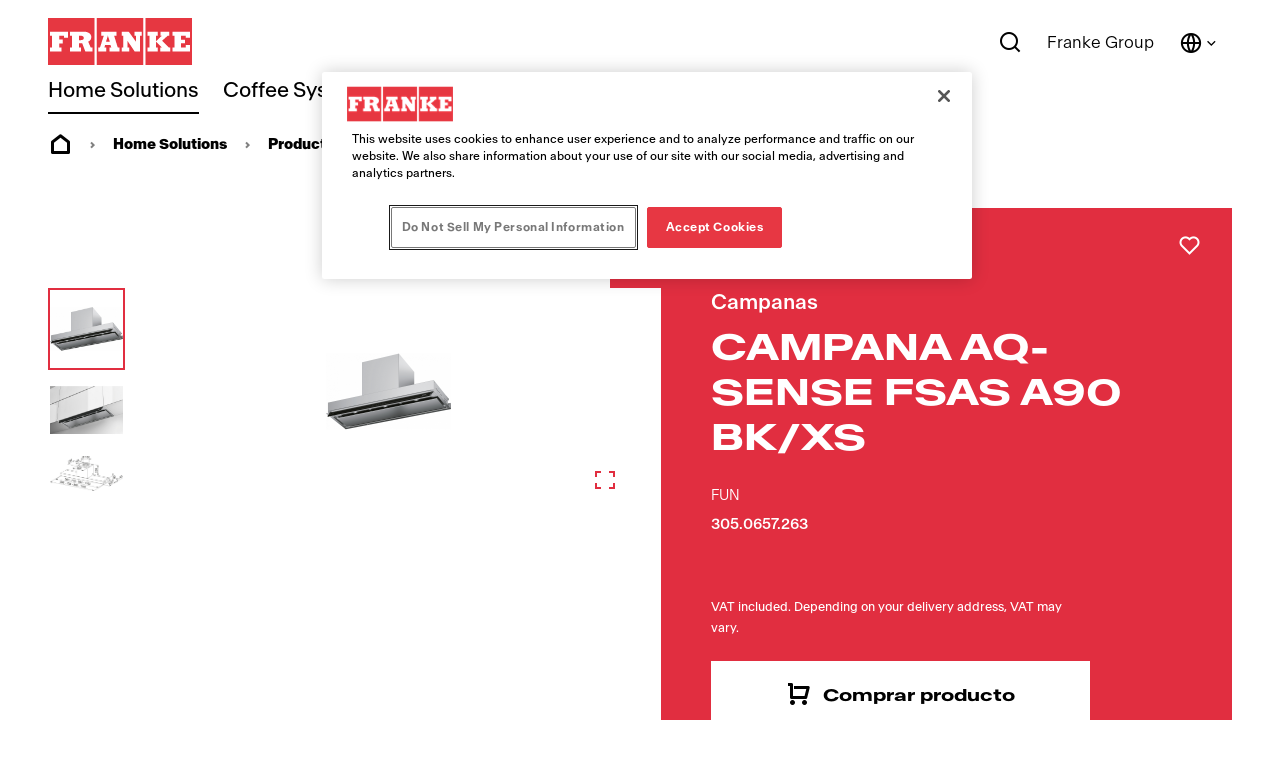

--- FILE ---
content_type: text/html;charset=utf-8
request_url: https://www.franke.com/es/es/home-solutions/productos/campanas-extractoras-de-cocina/product-detail-page.html/305.0657.263.html
body_size: 39276
content:
<!DOCTYPE HTML>
<html lang="es-ES" data-font="antartica-latin">
<head>
    <meta charset="UTF-8"/>
    <title>CAMPANA AQ-SENSE FSAS A90 BK/XS | Instalación - Mueble - Campana de Cocina</title>
    <meta name="keywords" content="305.0657.263"/>
    <meta name="description" content="CAMPANA AQ-SENSE FSAS A90 BK/XS, instalación - Mueble, acabado Acero Inox / cristal negro, 900mm | Clase energética A🪴 | Máximo Silencio | Diseño elegante ✅ | Campana de CocinaIntegración"/>
    <meta name="template" content="product-details-page-home-solutions"/>
    <meta name="viewport" content="width=device-width, initial-scale=1"/>
    <meta name="robots" content="index, follow"/>

    
    
<script defer="defer" type="text/javascript" src="/.rum/@adobe/helix-rum-js@%5E2/dist/rum-standalone.js"></script>
<link rel="canonical" href="https://www.franke.com/es/es/home-solutions/productos/campanas-extractoras-de-cocina/product-detail-page.html/305.0657.263.html"/>
<link rel="alternate" hreflang="es-ES" href="https://www.franke.com/es/es/home-solutions/productos/campanas-extractoras-de-cocina/product-detail-page.html/305.0657.263.html"/>
<link rel="alternate" hreflang="nl-NL" href="https://www.franke.com/nl/nl/home-solutions/producten/afzuigkappen/product-detail-page.html/305.0657.263.html"/>
<link rel="alternate" hreflang="pl-PL" href="https://www.franke.com/pl/pl/home-solutions/produkty/okapy-kuchenne/product-detail-page.html/305.0657.263.html"/>
<link rel="alternate" hreflang="it-IT" href="https://www.franke.com/it/it/home-solutions/prodotti/cappe-cucina/product-detail-page.html/305.0657.263.html"/>
<link rel="alternate" hreflang="pt-PT" href="https://www.franke.com/pt/pt/home-solutions/produtos/exaustores/product-detail-page.html/305.0657.263.html"/>
<link rel="alternate" hreflang="uk" href="https://www.franke.com/ua/uk/home-solutions/products/cooker-hoods/product-detail-page.html/305.0657.263.html"/>
<link rel="alternate" hreflang="el-GR" href="https://www.franke.com/gr/el/home-solutions/%CF%80%CF%81%CE%BF%CF%8A%CF%8C%CE%BD%CF%84%CE%B1/%CE%B1%CF%80%CE%BF%CF%81%CF%81%CE%BF%CF%86%CE%B7%CF%84%CE%AE%CF%81%CE%B5%CF%82/product-detail-page.html/305.0657.263.html"/>

    
    <meta property="og:title" content="CAMPANA AQ-SENSE FSAS A90 BK/XS"/>
    <meta property="og:description" content="Campana de Integración Aq-Sense 90"/>
    <meta property="og:url" content="https://www.franke.com/es/es/home-solutions/productos/campanas-extractoras-de-cocina/product-detail-page.html/305.0657.263.html"/>
    <meta property="og:type" content="website"/>
    <meta property="twitter:card" content="summary"/>
    <meta property="twitter:site" content="Franke"/>
    <meta property="twitter:creator" content="Franke"/>
    <meta property="twitter:title" content="CAMPANA AQ-SENSE FSAS A90 BK/XS"/>
    <meta property="twitter:description" content="Campana de Integración Aq-Sense 90"/>
    <meta property="twitter:image" content="https://www.franke.com/product-images/ALL/1600-1x1/PP001_305.0657.263.jpg"/>
    <meta property="og:locale" content="es_ES"/>
    <meta property="og:image" content="https://www.franke.com/product-images/ALL/1600-1x1/PP001_305.0657.263.jpg"/>
    <meta property="og:site_name" content="Franke"/>
    
        
        
    


    

    
    
<link rel="stylesheet" href="/etc.clientlibs/franke-aem/clientlibs/clientlib-base.lc-392d73a9971acceab12613b1298ac447-lc.min.css" type="text/css">



        
    
        
    
        
    
<link rel="stylesheet" href="/etc.clientlibs/franke-aem/clientlibs/clientlib-antartica-fonts.lc-d0d3d697be242ef40a77ea84509e7119-lc.min.css" type="text/css">



    


    
    
    

    

    


        <script type="text/javascript" src="//assets.adobedtm.com/f1d37cb9eede/0f86fe171eb8/launch-0b9145e3dc18.min.js" async></script>


    
    



    
    
<link rel="stylesheet" href="/etc.clientlibs/franke-aem/clientlibs/clientlib-site.lc-5972ace27564a029ea8e90af301f3342-lc.min.css" type="text/css">
<link rel="stylesheet" href="/etc.clientlibs/franke-aem/clientlibs/clientlib-icons.lc-325e875cb75ced86a20f576911932341-lc.min.css" type="text/css">



    

    
    <link rel="icon" sizes="192x192" href="/etc.clientlibs/franke-aem/clientlibs/clientlib-franke-favicons/resources/icon-192x192.png"/>
    <link rel="apple-touch-icon" sizes="180x180" href="/etc.clientlibs/franke-aem/clientlibs/clientlib-franke-favicons/resources/apple-touch-icon-180x180.png"/>
    <link rel="apple-touch-icon" sizes="167x167" href="/etc.clientlibs/franke-aem/clientlibs/clientlib-franke-favicons/resources/apple-touch-icon-167x167.png"/>
    <link rel="apple-touch-icon" sizes="152x152" href="/etc.clientlibs/franke-aem/clientlibs/clientlib-franke-favicons/resources/apple-touch-icon-152x152.png"/>
    <link rel="apple-touch-icon" sizes="120x120" href="/etc.clientlibs/franke-aem/clientlibs/clientlib-franke-favicons/resources/apple-touch-icon-120x120.png"/>
    <meta name="msapplication-square310x310logo" content="/etc.clientlibs/franke-aem/clientlibs/clientlib-franke-favicons/resources/icon-310x310.png"/>
    <meta name="msapplication-wide310x150logo" content="/etc.clientlibs/franke-aem/clientlibs/clientlib-franke-favicons/resources/icon-310x150.png"/>
    <meta name="msapplication-square150x150logo" content="/etc.clientlibs/franke-aem/clientlibs/clientlib-franke-favicons/resources/icon-150x150.png"/>
    <meta name="msapplication-square70x70logo" content="/etc.clientlibs/franke-aem/clientlibs/clientlib-franke-favicons/resources/icon-70x70.png"/>

    
    


</head>
<body class="productdetailspage page basicpage white-theme has-header-v2" id="page-ac08675a00" data-cmp-data-layer-enabled>
<script>
    window.adobeDataLayer = window.adobeDataLayer || [];
    adobeDataLayer.push({
        page: JSON.parse("{\x22country\x22:\x22es\x22,\x22details\x22:{\x22id\x22:\x22305.0657.263\x22,\x22name\x22:\x22CAMPANA AQ\u002DSENSE FSAS A90 BK\/XS\x22,\x22family\x22:\x22Mythos\x22,\x22price\x22:\x22No price displayed\x22},\x22division\x22:\x22home\u002Dsolutions\x22,\x22globalName\x22:\x22home\u002Dsolutions\/products\/cooker\u002Dhoods\/product\u002Ddetail\u002Dpage\x22,\x22pageType\x22:\x22pdp\x22,\x22xdm:language\x22:\x22es\u002DES\x22,\x22repo:path\x22:\x22\/content\/franke\/es\/es\/home\u002Dsolutions\/products\/cooker\u002Dhoods\/product\u002Ddetail\u002Dpage.html\x22,\x22dc:title\x22:\x22Product Detail Page\x22,\x22xdm:tags\x22:[],\x22repo:modifyDate\x22:\x222023\u002D04\u002D13T09:45:33Z\x22,\x22xdm:template\x22:\x22\/conf\/franke\u002Daem\/settings\/wcm\/templates\/product\u002Ddetails\u002Dpage\u002Dhome\u002Dsolutions\x22,\x22@type\x22:\x22core\/wcm\/components\/page\/v2\/page\x22}"),
        event:'cmp:show',
        eventInfo: {
            path: 'page.page\u002Dac08675a00'
        }
    });
</script>


    

<div class="cmp-page__skiptomaincontent">
    <a class="cmp-page__skiptomaincontent-link" href="#main-content">Saltar al contenido principal</a>
</div>

    
<link rel="stylesheet" href="/etc.clientlibs/core/wcm/components/page/v2/page/clientlibs/site/skiptomaincontent.lc-696ce9a06faa733b225ffb8c05f16db9-lc.min.css" type="text/css">




    
<div class="root container responsivegrid">

    
    
    
    <div id="container-09b0a30b00" class="cmp-container">
        
        <div class="experiencefragment">
<div id="experiencefragment-c56a451e43" class="cmp-experiencefragment cmp-experiencefragment--header">


    
    <div id="container-5766370559" class="cmp-container">
        


<div class="aem-Grid aem-Grid--12 aem-Grid--default--12 ">
    
    <div class="header aem-GridColumn aem-GridColumn--default--12">

    
    

    
    <header data-aria-nav-label="Navigation menu" class="cmp-header-v2  ">
    <div class="cmp-header-v2__wrapper">
        
        <a class="cmp-logo" href="/es/es.html" aria-label="Franke Logo">
    <img src="https://assets.franke.com/is/content/frankemanagement/logo-box-1" alt="Franke Logo" class="cmp-logo__background" width="150" height="50"/>
    <img src="https://assets.franke.com/is/content/frankemanagement/logo-text-1" alt="Franke Logo" class="cmp-logo__foreground" width="150" height="50"/>
</a>

    



    
        
        
            
<div class="cmp-navigation-v2 ">
     
     <nav class="cmp-navigation-v2__desktop" role="menubar" aria-label="Main navigation">
          
          

          
          
               <button class="cmp-navigation-v2__menu-item cmp-navigation-v2__menu-item--is-active" data-modal-trigger="home-solutions" aria-expanded="false" aria-haspopup="dialog" aria-controls="modal-content-home-solutions">
                    Home Solutions
               </button>
               <div id="modal-content-home-solutions" style="display: none">
    <div class="cmp-navigation-v2__level2">
        <div class="cmp-navigation-v2__level2-go-back">
            <i class="ri-arrow-left-line mobile-icon"></i>
            <h2 class="cmp-navigation-v2__level2-title">Home Solutions</h2>
        </div>
    
        <a aria-label="Inicio" class="cmp-navigation-v2__level2-overview" href="/es/es/home-solutions.html">
           Inicio
        </a>
    

    
        <div class="cmp-navigation-v2__level2-content">
            
            <div class="cmp-navigation-v2__level2-navigation-items">
                <div class="cmp-navigation-v2__level2-column  cmp-navigation-v2__level2-column--two-column-width">
                    
                        <a aria-label="Productos" class="cmp-navigation-v2__level2-column-title " href="/es/es/home-solutions/productos.html">
                        Productos
                        <i class="ri-arrow-right-line cmp-navigation-v2__level2-column-icon"></i>
                        </a>
                    

                    
                    
                        <a aria-label="Fregaderos" class="cmp-navigation-v2__level3-title " href="/es/es/home-solutions/productos/fregaderos-cocina.html">
                            
    <img src="https://assets.franke.com/is/content/frankemanagement/franke_icon_hs_sinks" alt class="cmp-navigation-v2__level3-icon"/>

                            Fregaderos
                            <i class="ri-arrow-right-line cmp-navigation-v2__level3-title-icon"></i>
                        </a>
                    
                        <a aria-label="Grifos" class="cmp-navigation-v2__level3-title " href="/es/es/home-solutions/productos/grifos-cocina.html">
                            
    <img src="https://assets.franke.com/is/content/frankemanagement/franke_icon_hs_taps_1-26" alt class="cmp-navigation-v2__level3-icon"/>

                            Grifos
                            <i class="ri-arrow-right-line cmp-navigation-v2__level3-title-icon"></i>
                        </a>
                    
                        <a aria-label="Multifunctional Taps" class="cmp-navigation-v2__level3-title " href="/es/es/home-solutions/productos/grifos-multifuncion.html">
                            
    <img src="https://assets.franke.com/is/content/frankemanagement/franke_icon_hs_taps_all_in_one" alt class="cmp-navigation-v2__level3-icon"/>

                            Multifunctional Taps
                            <i class="ri-arrow-right-line cmp-navigation-v2__level3-title-icon"></i>
                        </a>
                    
                        <a aria-label="Campanas extractoras de cocina" class="cmp-navigation-v2__level3-title " href="/es/es/home-solutions/productos/campanas-extractoras-de-cocina.html">
                            
    <img src="https://assets.franke.com/is/content/frankemanagement/franke_icon_hs_hoods" alt class="cmp-navigation-v2__level3-icon"/>

                            Campanas extractoras de cocina
                            <i class="ri-arrow-right-line cmp-navigation-v2__level3-title-icon"></i>
                        </a>
                    
                        <a aria-label="Campana extractora integrada en placas de cocción" class="cmp-navigation-v2__level3-title " href="/es/es/home-solutions/productos/Campana-extractora-integrada-en-placas-de-cocci%C3%B3n.html">
                            
    <img src="https://assets.franke.com/is/content/frankemanagement/franke_icon_hs_hobextractor" alt class="cmp-navigation-v2__level3-icon"/>

                            Campana extractora integrada en placas de cocción
                            <i class="ri-arrow-right-line cmp-navigation-v2__level3-title-icon"></i>
                        </a>
                    
                        <a aria-label="Placas de cocción" class="cmp-navigation-v2__level3-title " href="/es/es/home-solutions/productos/placas-de-coccion.html">
                            
    <img src="https://assets.franke.com/is/content/frankemanagement/franke_icon_hs_gashobs" alt class="cmp-navigation-v2__level3-icon"/>

                            Placas de cocción
                            <i class="ri-arrow-right-line cmp-navigation-v2__level3-title-icon"></i>
                        </a>
                    
                        <a aria-label="Horno" class="cmp-navigation-v2__level3-title " href="/es/es/home-solutions/productos/hornos.html">
                            
    <img src="https://assets.franke.com/is/content/frankemanagement/franke_icon_hs_ovens" alt class="cmp-navigation-v2__level3-icon"/>

                            Horno
                            <i class="ri-arrow-right-line cmp-navigation-v2__level3-title-icon"></i>
                        </a>
                    
                        <a aria-label="Hornos microondas" class="cmp-navigation-v2__level3-title " href="/es/es/home-solutions/productos/hornos-microondas.html">
                            
    <img src="https://assets.franke.com/is/content/frankemanagement/franke_icon_hs_microwave" alt="microwave icon Franke" class="cmp-navigation-v2__level3-icon"/>

                            Hornos microondas
                            <i class="ri-arrow-right-line cmp-navigation-v2__level3-title-icon"></i>
                        </a>
                    
                        <a aria-label="Frigorífico" class="cmp-navigation-v2__level3-title " href="/es/es/home-solutions/productos/frigorificos.html">
                            
    <img src="https://assets.franke.com/is/content/frankemanagement/franke_icon_hs_refrigerators" alt class="cmp-navigation-v2__level3-icon"/>

                            Frigorífico
                            <i class="ri-arrow-right-line cmp-navigation-v2__level3-title-icon"></i>
                        </a>
                    
                        <a aria-label="Lavavajillas" class="cmp-navigation-v2__level3-title " href="/es/es/home-solutions/productos/lavavajillas.html">
                            
    <img src="https://assets.franke.com/is/content/frankemanagement/franke_icon_hs_dishwashers" alt class="cmp-navigation-v2__level3-icon"/>

                            Lavavajillas
                            <i class="ri-arrow-right-line cmp-navigation-v2__level3-title-icon"></i>
                        </a>
                    
                        <a aria-label="Vinoteca" class="cmp-navigation-v2__level3-title " href="/es/es/home-solutions/productos/vinoteca.html">
                            
    <img src="https://assets.franke.com/is/content/frankemanagement/franke_icon_hs_winecooler" alt class="cmp-navigation-v2__level3-icon"/>

                            Vinoteca
                            <i class="ri-arrow-right-line cmp-navigation-v2__level3-title-icon"></i>
                        </a>
                    
                        <a aria-label="Cafeteras" class="cmp-navigation-v2__level3-title " href="/es/es/home-solutions/productos/cafeteras.html">
                            
    <img src="https://assets.franke.com/is/content/frankemanagement/franke_icon_hs_coffeemachine" alt class="cmp-navigation-v2__level3-icon"/>

                            Cafeteras
                            <i class="ri-arrow-right-line cmp-navigation-v2__level3-title-icon"></i>
                        </a>
                    
                        <a aria-label="Gestión de residuos" class="cmp-navigation-v2__level3-title " href="/es/es/home-solutions/productos/gestion-de-residuos.html">
                            
    <img src="https://assets.franke.com/is/content/frankemanagement/franke_icon_hs_wastedisposers" alt class="cmp-navigation-v2__level3-icon"/>

                            Gestión de residuos
                            <i class="ri-arrow-right-line cmp-navigation-v2__level3-title-icon"></i>
                        </a>
                    
                        <a aria-label="Accesorios" class="cmp-navigation-v2__level3-title " href="/es/es/home-solutions/productos/accesorios.html">
                            
    <img src="https://assets.franke.com/is/content/frankemanagement/franke_icon_hs_kitchensolutions" alt class="cmp-navigation-v2__level3-icon"/>

                            Accesorios
                            <i class="ri-arrow-right-line cmp-navigation-v2__level3-title-icon"></i>
                        </a>
                    
                        <a aria-label="Multifunctional Taps" class="cmp-navigation-v2__level3-title " href="/es/es/home-solutions/productos/multifunctional-taps.html">
                            
    <img src="https://assets.franke.com/is/content/frankemanagement/franke_icon_hs_taps_filtration-26" alt class="cmp-navigation-v2__level3-icon"/>

                            Multifunctional Taps
                            <i class="ri-arrow-right-line cmp-navigation-v2__level3-title-icon"></i>
                        </a>
                    
                        <a aria-label="Warming Drawer" class="cmp-navigation-v2__level3-title " href="/es/es/home-solutions/productos/warming-drawers.html">
                            
    <img src="https://assets.franke.com/is/content/frankemanagement/franke_icon_hs_warmingdrawer" alt class="cmp-navigation-v2__level3-icon"/>

                            Warming Drawer
                            <i class="ri-arrow-right-line cmp-navigation-v2__level3-title-icon"></i>
                        </a>
                    
                </div>
            
                <div class="cmp-navigation-v2__level2-column  ">
                    
                        <a aria-label="Inspiración" class="cmp-navigation-v2__level2-column-title " href="/es/es/home-solutions/Navigation/inspiration.html">
                        Inspiración
                        <i class="ri-arrow-right-line cmp-navigation-v2__level2-column-icon"></i>
                        </a>
                    

                    
                    
                        <a aria-label="Well-Living" class="cmp-navigation-v2__level3-title " href="/es/es/home-solutions/Navigation/inspiration/well-living.html">
                            
                            Well-Living
                            <i class="ri-arrow-right-line cmp-navigation-v2__level3-title-icon"></i>
                        </a>
                    
                        <a aria-label=" Inspiración en el diseño" class="cmp-navigation-v2__level3-title " href="/es/es/home-solutions/Navigation/inspiration/design-inspiration.html">
                            
                             Inspiración en el diseño
                            <i class="ri-arrow-right-line cmp-navigation-v2__level3-title-icon"></i>
                        </a>
                    
                        <a aria-label="Productos galardonados" class="cmp-navigation-v2__level3-title " href="/es/es/home-solutions/Navigation/inspiration/award-winning-products.html">
                            
                            Productos galardonados
                            <i class="ri-arrow-right-line cmp-navigation-v2__level3-title-icon"></i>
                        </a>
                    
                        <a aria-label="Green Living" class="cmp-navigation-v2__level3-title " href="/es/es/home-solutions/Navigation/inspiration/green-living.html">
                            
                            Green Living
                            <i class="ri-arrow-right-line cmp-navigation-v2__level3-title-icon"></i>
                        </a>
                    
                        <a aria-label="Blog" class="cmp-navigation-v2__level3-title " href="/es/es/home-solutions/Navigation/inspiration/blog.html">
                            
                            Blog
                            <i class="ri-arrow-right-line cmp-navigation-v2__level3-title-icon"></i>
                        </a>
                    
                        <a aria-label="Mythos" class="cmp-navigation-v2__level3-title " href="/es/es/home-solutions/Navigation/inspiration/mythos.html">
                            
                            Mythos
                            <i class="ri-arrow-right-line cmp-navigation-v2__level3-title-icon"></i>
                        </a>
                    
                        <a aria-label="Maris" class="cmp-navigation-v2__level3-title " href="/es/es/home-solutions/Navigation/inspiration/maris.html">
                            
                            Maris
                            <i class="ri-arrow-right-line cmp-navigation-v2__level3-title-icon"></i>
                        </a>
                    
                        <a aria-label="Smart" class="cmp-navigation-v2__level3-title " href="/es/es/home-solutions/Navigation/inspiration/smart.html">
                            
                            Smart
                            <i class="ri-arrow-right-line cmp-navigation-v2__level3-title-icon"></i>
                        </a>
                    
                </div>
            
                <div class="cmp-navigation-v2__level2-column  ">
                    
                        <a aria-label="Productos destacados" class="cmp-navigation-v2__level2-column-title " href="/es/es/home-solutions/Navigation/featured-products.html">
                        Productos destacados
                        <i class="ri-arrow-right-line cmp-navigation-v2__level2-column-icon"></i>
                        </a>
                    

                    
                    
                        <a aria-label="Mythos Water Hub" class="cmp-navigation-v2__level3-title " href="/es/es/home-solutions/Navigation/featured-products/water-hub.html">
                            
                            Mythos Water Hub
                            <i class="ri-arrow-right-line cmp-navigation-v2__level3-title-icon"></i>
                        </a>
                    
                        <a aria-label="Mythos Black Line" class="cmp-navigation-v2__level3-title " href="/es/es/home-solutions/Navigation/featured-products/black-line.html">
                            
                            Mythos Black Line
                            <i class="ri-arrow-right-line cmp-navigation-v2__level3-title-icon"></i>
                        </a>
                    
                        <a aria-label="Mythos Masterpiece" class="cmp-navigation-v2__level3-title " href="/es/es/home-solutions/Navigation/featured-products/mythos-masterpiece.html">
                            
                            Mythos Masterpiece
                            <i class="ri-arrow-right-line cmp-navigation-v2__level3-title-icon"></i>
                        </a>
                    
                        <a aria-label="Placas con campana 2gether" class="cmp-navigation-v2__level3-title " href="/es/es/home-solutions/Navigation/featured-products/mythos-2gether.html">
                            
                            Placas con campana 2gether
                            <i class="ri-arrow-right-line cmp-navigation-v2__level3-title-icon"></i>
                        </a>
                    
                        <a aria-label="Nuevo Color Fragranite - Gris pizarra" class="cmp-navigation-v2__level3-title " href="/es/es/home-solutions/Navigation/featured-products/fragranite-slate-grey.html">
                            
                            Nuevo Color Fragranite - Gris pizarra
                            <i class="ri-arrow-right-line cmp-navigation-v2__level3-title-icon"></i>
                        </a>
                    
                        <a aria-label="Lina Clear Water" class="cmp-navigation-v2__level3-title " href="/es/es/home-solutions/Navigation/featured-products/lina-clear-water.html">
                            
                            Lina Clear Water
                            <i class="ri-arrow-right-line cmp-navigation-v2__level3-title-icon"></i>
                        </a>
                    
                        <a aria-label="Grifos Vital" class="cmp-navigation-v2__level3-title " href="/es/es/home-solutions/Navigation/featured-products/vital-taps.html">
                            
                            Grifos Vital
                            <i class="ri-arrow-right-line cmp-navigation-v2__level3-title-icon"></i>
                        </a>
                    
                </div>
            </div>
            
            <div class="cmp-navigation-v2__level2-sidebar">
                
                <div class="cmp-navigation-v2__meta-navigation">
                    <a aria-label="Catálogos y folletos" class="cmp-navigation-v2__meta-navigation-link" href="/es/es/home-solutions/soporte/recursos/catalogos-folletos.html">
                        Catálogos y folletos
                        <i class="ri-arrow-right-line"></i>
                    </a>
                
                    <a aria-label="Contacto" class="cmp-navigation-v2__meta-navigation-link" href="/es/es/home-solutions/contacto.html">
                        Contacto
                        <i class="ri-arrow-right-line"></i>
                    </a>
                
                    <a aria-label="Soporte" class="cmp-navigation-v2__meta-navigation-link" href="/es/es/home-solutions/soporte.html">
                        Soporte
                        <i class="ri-arrow-right-line"></i>
                    </a>
                
                    <a aria-label="Buscador de Tiendas Franke" class="cmp-navigation-v2__meta-navigation-link" href="/es/es/home-solutions/contacto/store-locator.html">
                        Buscador de Tiendas Franke
                        <i class="ri-arrow-right-line"></i>
                    </a>
                
                    <a aria-label="Portal de clientes Franke" class="cmp-navigation-v2__meta-navigation-link" href="/es/es/home-solutions/partner/partner-portal.html">
                        Portal de clientes Franke
                        <i class="ri-arrow-right-line"></i>
                    </a>
                
                    <a aria-label="Portal de registro de productos" class="cmp-navigation-v2__meta-navigation-link" href="/es/es/home-solutions/soporte/product-registration.html">
                        Portal de registro de productos
                        <i class="ri-arrow-right-line"></i>
                    </a>
                </div>
    
                
                
            </div>
        </div>
    

    </div>
</div>
          
     
          
          

          
          
               <button class="cmp-navigation-v2__menu-item " data-modal-trigger="coffee-systems" aria-expanded="false" aria-haspopup="dialog" aria-controls="modal-content-coffee-systems">
                    Coffee Systems
               </button>
               <div id="modal-content-coffee-systems" style="display: none">
    <div class="cmp-navigation-v2__level2">
        <div class="cmp-navigation-v2__level2-go-back">
            <i class="ri-arrow-left-line mobile-icon"></i>
            <h2 class="cmp-navigation-v2__level2-title">Coffee Systems</h2>
        </div>
    
        <a aria-label="Inicio" class="cmp-navigation-v2__level2-overview" href="/es/es/coffee-systems.html">
           Inicio
        </a>
    

    
        <div class="cmp-navigation-v2__level2-content">
            
            <div class="cmp-navigation-v2__level2-navigation-items">
                <div class="cmp-navigation-v2__level2-column  ">
                    
                        <a aria-label="Productos" class="cmp-navigation-v2__level2-column-title " href="/es/es/coffee-systems/products.html">
                        Productos
                        <i class="ri-arrow-right-line cmp-navigation-v2__level2-column-icon"></i>
                        </a>
                    

                    
                    
                        <a aria-label="Totalmente automática" class="cmp-navigation-v2__level3-title " href="/es/es/coffee-systems/products/fully-automatic-coffee-machines.html">
                            
                            Totalmente automática
                            <i class="ri-arrow-right-line cmp-navigation-v2__level3-title-icon"></i>
                        </a>
                    
                        <a aria-label="Línea Mytico" class="cmp-navigation-v2__level3-title " href="/es/es/coffee-systems/products/beyond-traditional-coffee-machines.html">
                            
                            Línea Mytico
                            <i class="ri-arrow-right-line cmp-navigation-v2__level3-title-icon"></i>
                        </a>
                    
                        <a aria-label="Unidades de refrigeración de leche" class="cmp-navigation-v2__level3-title " href="/es/es/coffee-systems/products/cooling-units.html">
                            
                            Unidades de refrigeración de leche
                            <i class="ri-arrow-right-line cmp-navigation-v2__level3-title-icon"></i>
                        </a>
                    
                        <a aria-label="Flavor Stations " class="cmp-navigation-v2__level3-title " href="/es/es/coffee-systems/products/flavor-stations.html">
                            
                            Flavor Stations 
                            <i class="ri-arrow-right-line cmp-navigation-v2__level3-title-icon"></i>
                        </a>
                    
                        <a aria-label="Digital Services" class="cmp-navigation-v2__level3-title " href="/es/es/coffee-systems/products/digital-services.html">
                            
                            Digital Services
                            <i class="ri-arrow-right-line cmp-navigation-v2__level3-title-icon"></i>
                        </a>
                    
                        <a aria-label="Equipo complementario" class="cmp-navigation-v2__level3-title " href="/es/es/coffee-systems/products/add-on-units.html">
                            
                            Equipo complementario
                            <i class="ri-arrow-right-line cmp-navigation-v2__level3-title-icon"></i>
                        </a>
                    
                </div>
            
                <div class="cmp-navigation-v2__level2-column  ">
                    
                        <a aria-label="Sectores" class="cmp-navigation-v2__level2-column-title " href="/es/es/coffee-systems/industries.html">
                        Sectores
                        <i class="ri-arrow-right-line cmp-navigation-v2__level2-column-icon"></i>
                        </a>
                    

                    
                    
                        <a aria-label="Hoteles y restaurantes " class="cmp-navigation-v2__level3-title " href="/es/es/coffee-systems/industries/hotel-restaurant.html">
                            
                            Hoteles y restaurantes 
                            <i class="ri-arrow-right-line cmp-navigation-v2__level3-title-icon"></i>
                        </a>
                    
                        <a aria-label="Cafeterías, panaderías y pastelerías" class="cmp-navigation-v2__level3-title " href="/es/es/coffee-systems/industries/coffee-shop-bakery.html">
                            
                            Cafeterías, panaderías y pastelerías
                            <i class="ri-arrow-right-line cmp-navigation-v2__level3-title-icon"></i>
                        </a>
                    
                        <a aria-label="Cadena de cafeterías" class="cmp-navigation-v2__level3-title " href="/es/es/coffee-systems/industries/coffee-shop-chain.html">
                            
                            Cadena de cafeterías
                            <i class="ri-arrow-right-line cmp-navigation-v2__level3-title-icon"></i>
                        </a>
                    
                        <a aria-label="Restaurantes de comida rápida" class="cmp-navigation-v2__level3-title " href="/es/es/coffee-systems/industries/quick-service-restaurant.html">
                            
                            Restaurantes de comida rápida
                            <i class="ri-arrow-right-line cmp-navigation-v2__level3-title-icon"></i>
                        </a>
                    
                        <a aria-label="Minimarket" class="cmp-navigation-v2__level3-title " href="/es/es/coffee-systems/industries/convenience-store.html">
                            
                            Minimarket
                            <i class="ri-arrow-right-line cmp-navigation-v2__level3-title-icon"></i>
                        </a>
                    
                        <a aria-label="Lugar de trabajo " class="cmp-navigation-v2__level3-title " href="/es/es/coffee-systems/industries/workplace.html">
                            
                            Lugar de trabajo 
                            <i class="ri-arrow-right-line cmp-navigation-v2__level3-title-icon"></i>
                        </a>
                    
                        <a aria-label="Sector sanitario" class="cmp-navigation-v2__level3-title " href="/es/es/coffee-systems/industries/healthcare.html">
                            
                            Sector sanitario
                            <i class="ri-arrow-right-line cmp-navigation-v2__level3-title-icon"></i>
                        </a>
                    
                        <a aria-label="Baristas" class="cmp-navigation-v2__level3-title " href="/es/es/coffee-systems/industries/baristas.html">
                            
                            Baristas
                            <i class="ri-arrow-right-line cmp-navigation-v2__level3-title-icon"></i>
                        </a>
                    
                </div>
            
                <div class="cmp-navigation-v2__level2-column  ">
                    
                        <a aria-label="Tecnologías" class="cmp-navigation-v2__level2-column-title " href="/es/es/coffee-systems/technologies.html">
                        Tecnologías
                        <i class="ri-arrow-right-line cmp-navigation-v2__level2-column-icon"></i>
                        </a>
                    

                    
                    
                        <a aria-label="Modularidad" class="cmp-navigation-v2__level3-title " href="/es/es/coffee-systems/technologies/modular-systems.html">
                            
                            Modularidad
                            <i class="ri-arrow-right-line cmp-navigation-v2__level3-title-icon"></i>
                        </a>
                    
                        <a aria-label="Soluciones de leche" class="cmp-navigation-v2__level3-title " href="/es/es/coffee-systems/technologies/milk-solutions.html">
                            
                            Soluciones de leche
                            <i class="ri-arrow-right-line cmp-navigation-v2__level3-title-icon"></i>
                        </a>
                    
                        <a aria-label="Soluciones de espuma" class="cmp-navigation-v2__level3-title " href="/es/es/coffee-systems/technologies/soluciones-de-espuma.html">
                            
                            Soluciones de espuma
                            <i class="ri-arrow-right-line cmp-navigation-v2__level3-title-icon"></i>
                        </a>
                    
                        <a aria-label="Bebidas aromatizadas" class="cmp-navigation-v2__level3-title " href="/es/es/coffee-systems/technologies/customized-drinks.html">
                            
                            Bebidas aromatizadas
                            <i class="ri-arrow-right-line cmp-navigation-v2__level3-title-icon"></i>
                        </a>
                    
                        <a aria-label="Una calidad consistente" class="cmp-navigation-v2__level3-title " href="/es/es/coffee-systems/technologies/consistent-quality.html">
                            
                            Una calidad consistente
                            <i class="ri-arrow-right-line cmp-navigation-v2__level3-title-icon"></i>
                        </a>
                    
                        <a aria-label="Para autoservicio" class="cmp-navigation-v2__level3-title " href="/es/es/coffee-systems/technologies/self-service.html">
                            
                            Para autoservicio
                            <i class="ri-arrow-right-line cmp-navigation-v2__level3-title-icon"></i>
                        </a>
                    
                        <a aria-label="Soluciones de limpieza" class="cmp-navigation-v2__level3-title " href="/es/es/coffee-systems/technologies/cleaning-solutions.html">
                            
                            Soluciones de limpieza
                            <i class="ri-arrow-right-line cmp-navigation-v2__level3-title-icon"></i>
                        </a>
                    
                        <a aria-label="Energy Efficiency" class="cmp-navigation-v2__level3-title " href="/es/es/coffee-systems/technologies/energy-efficiency.html">
                            
                            Energy Efficiency
                            <i class="ri-arrow-right-line cmp-navigation-v2__level3-title-icon"></i>
                        </a>
                    
                </div>
            
                <div class="cmp-navigation-v2__level2-column  ">
                    
                        <a aria-label="Recursos" class="cmp-navigation-v2__level2-column-title " href="/es/es/coffee-systems/resources.html">
                        Recursos
                        <i class="ri-arrow-right-line cmp-navigation-v2__level2-column-icon"></i>
                        </a>
                    

                    
                    
                        <a aria-label="Atención al cliente Franke" class="cmp-navigation-v2__level3-title " href="/es/es/coffee-systems/resources/customer-service.html">
                            
                            Atención al cliente Franke
                            <i class="ri-arrow-right-line cmp-navigation-v2__level3-title-icon"></i>
                        </a>
                    
                        <a aria-label="Información de limpieza" class="cmp-navigation-v2__level3-title " href="/es/es/coffee-systems/resources/cleaning-information.html">
                            
                            Información de limpieza
                            <i class="ri-arrow-right-line cmp-navigation-v2__level3-title-icon"></i>
                        </a>
                    
                        <a aria-label="Competencia en café" class="cmp-navigation-v2__level3-title " href="/es/es/coffee-systems/resources/coffee-competence.html">
                            
                            Competencia en café
                            <i class="ri-arrow-right-line cmp-navigation-v2__level3-title-icon"></i>
                        </a>
                    
                        <a aria-label="Folletos y catálogos" class="cmp-navigation-v2__level3-title " href="/es/es/coffee-systems/resources/brochures-leaflets.html">
                            
                            Folletos y catálogos
                            <i class="ri-arrow-right-line cmp-navigation-v2__level3-title-icon"></i>
                        </a>
                    
                        <a aria-label="Manuales de cafeteras" class="cmp-navigation-v2__level3-title " href="/es/es/coffee-systems/resources/machine-manuals.html">
                            
                            Manuales de cafeteras
                            <i class="ri-arrow-right-line cmp-navigation-v2__level3-title-icon"></i>
                        </a>
                    
                        <a aria-label="Datos del planificador" class="cmp-navigation-v2__level3-title " href="/es/es/coffee-systems/resources/planner-data.html">
                            
                            Datos del planificador
                            <i class="ri-arrow-right-line cmp-navigation-v2__level3-title-icon"></i>
                        </a>
                    
                </div>
            </div>
            
            <div class="cmp-navigation-v2__level2-sidebar">
                
                <div class="cmp-navigation-v2__meta-navigation">
                    <a aria-label="Para los socios " class="cmp-navigation-v2__meta-navigation-link" href="/es/es/coffee-systems/partner.html">
                        Para los socios 
                        <i class="ri-arrow-right-line"></i>
                    </a>
                
                    <a aria-label="Noticias y eventos" class="cmp-navigation-v2__meta-navigation-link" href="/es/es/coffee-systems/news-events.html">
                        Noticias y eventos
                        <i class="ri-arrow-right-line"></i>
                    </a>
                
                    <a aria-label="Contacto" class="cmp-navigation-v2__meta-navigation-link" href="/es/es/coffee-systems/contact.html">
                        Contacto
                        <i class="ri-arrow-right-line"></i>
                    </a>
                </div>
    
                
                
            </div>
        </div>
    

    </div>
</div>
          
     
          
          

          
          
               <button class="cmp-navigation-v2__menu-item " data-modal-trigger="foodservice-systems" aria-expanded="false" aria-haspopup="dialog" aria-controls="modal-content-foodservice-systems">
                    Foodservice Systems
               </button>
               <div id="modal-content-foodservice-systems" style="display: none">
    <div class="cmp-navigation-v2__level2">
        <div class="cmp-navigation-v2__level2-go-back">
            <i class="ri-arrow-left-line mobile-icon"></i>
            <h2 class="cmp-navigation-v2__level2-title">Foodservice Systems</h2>
        </div>
    
        <a aria-label="Inicio" class="cmp-navigation-v2__level2-overview" href="/es/es/foodservice-systems.html">
           Inicio
        </a>
    

    
        <div class="cmp-navigation-v2__level2-content">
            
            <div class="cmp-navigation-v2__level2-navigation-items">
                <div class="cmp-navigation-v2__level2-column  ">
                    
                        <a aria-label="Segmentos de clientes" class="cmp-navigation-v2__level2-column-title " href="/es/es/foodservice-systems/segmentos-clientes.html">
                        Segmentos de clientes
                        <i class="ri-arrow-right-line cmp-navigation-v2__level2-column-icon"></i>
                        </a>
                    

                    
                    
                        <a aria-label="Restaurantes de comida rápida" class="cmp-navigation-v2__level3-title " href="/es/es/foodservice-systems/segmentos-clientes/restaurantes-comida-rapida.html">
                            
                            Restaurantes de comida rápida
                            <i class="ri-arrow-right-line cmp-navigation-v2__level3-title-icon"></i>
                        </a>
                    
                        <a aria-label="Cafeterías y restaurantes informales" class="cmp-navigation-v2__level3-title " href="/es/es/foodservice-systems/segmentos-clientes/cafeterias-restaurantes-informales.html">
                            
                            Cafeterías y restaurantes informales
                            <i class="ri-arrow-right-line cmp-navigation-v2__level3-title-icon"></i>
                        </a>
                    
                        <a aria-label="Tiendas de comestibles" class="cmp-navigation-v2__level3-title " href="/es/es/foodservice-systems/segmentos-clientes/tienda-comestibles.html">
                            
                            Tiendas de comestibles
                            <i class="ri-arrow-right-line cmp-navigation-v2__level3-title-icon"></i>
                        </a>
                    
                        <a aria-label="Cafeterías/servicios de comida internos" class="cmp-navigation-v2__level3-title " href="/es/es/foodservice-systems/segmentos-clientes/cafeteria.html">
                            
                            Cafeterías/servicios de comida internos
                            <i class="ri-arrow-right-line cmp-navigation-v2__level3-title-icon"></i>
                        </a>
                    
                        <a aria-label="Restauración en establecimientos de ocio" class="cmp-navigation-v2__level3-title " href="/es/es/foodservice-systems/segmentos-clientes/ocio.html">
                            
                            Restauración en establecimientos de ocio
                            <i class="ri-arrow-right-line cmp-navigation-v2__level3-title-icon"></i>
                        </a>
                    
                </div>
            
                <div class="cmp-navigation-v2__level2-column  ">
                    
                        <a aria-label="Innovación" class="cmp-navigation-v2__level2-column-title " href="/es/es/foodservice-systems/innovacion.html">
                        Innovación
                        <i class="ri-arrow-right-line cmp-navigation-v2__level2-column-icon"></i>
                        </a>
                    

                    
                    
                        <a aria-label="Cocedor de fideos" class="cmp-navigation-v2__level3-title " href="/es/es/foodservice-systems/innovacion/cocedor-fideos.html">
                            
                            Cocedor de fideos
                            <i class="ri-arrow-right-line cmp-navigation-v2__level3-title-icon"></i>
                        </a>
                    
                        <a aria-label="Dispensador de productos congelados" class="cmp-navigation-v2__level3-title " href="/es/es/foodservice-systems/innovacion/dispensador-productos-congelados.html">
                            
                            Dispensador de productos congelados
                            <i class="ri-arrow-right-line cmp-navigation-v2__level3-title-icon"></i>
                        </a>
                    
                        <a aria-label="Transportador de Franke" class="cmp-navigation-v2__level3-title " href="/es/es/foodservice-systems/innovacion/transportador.html">
                            
                            Transportador de Franke
                            <i class="ri-arrow-right-line cmp-navigation-v2__level3-title-icon"></i>
                        </a>
                    
                        <a aria-label="Cocedor de pasta" class="cmp-navigation-v2__level3-title " href="/es/es/foodservice-systems/innovacion/frontline-cooker.html">
                            
                            Cocedor de pasta
                            <i class="ri-arrow-right-line cmp-navigation-v2__level3-title-icon"></i>
                        </a>
                    
                        <a aria-label="Utensilios de cocina" class="cmp-navigation-v2__level3-title " href="/es/es/foodservice-systems/innovacion/utensilios-de-cocina.html">
                            
                            Utensilios de cocina
                            <i class="ri-arrow-right-line cmp-navigation-v2__level3-title-icon"></i>
                        </a>
                    
                        <a aria-label="Campana de techo Air Knife" class="cmp-navigation-v2__level3-title " href="/es/es/foodservice-systems/innovacion/campana-extractora-air-knife.html">
                            
                            Campana de techo Air Knife
                            <i class="ri-arrow-right-line cmp-navigation-v2__level3-title-icon"></i>
                        </a>
                    
                        <a aria-label="Filtro de campana extractora Cascade" class="cmp-navigation-v2__level3-title " href="/es/es/foodservice-systems/innovacion/filtro-aire-cascade.html">
                            
                            Filtro de campana extractora Cascade
                            <i class="ri-arrow-right-line cmp-navigation-v2__level3-title-icon"></i>
                        </a>
                    
                        <a aria-label="Filtrado de aire UVC Gen.V" class="cmp-navigation-v2__level3-title " href="/es/es/foodservice-systems/innovacion/sistema-filtrado-uvc.html">
                            
                            Filtrado de aire UVC Gen.V
                            <i class="ri-arrow-right-line cmp-navigation-v2__level3-title-icon"></i>
                        </a>
                    
                        <a aria-label="Tratamiento de aire EcoVent" class="cmp-navigation-v2__level3-title " href="/es/es/foodservice-systems/innovacion/sistema-filtrado-ecovent.html">
                            
                            Tratamiento de aire EcoVent
                            <i class="ri-arrow-right-line cmp-navigation-v2__level3-title-icon"></i>
                        </a>
                    
                        <a aria-label="Blog" class="cmp-navigation-v2__level3-title " href="/es/es/foodservice-systems/innovacion/blog.html">
                            
                            Blog
                            <i class="ri-arrow-right-line cmp-navigation-v2__level3-title-icon"></i>
                        </a>
                    
                </div>
            
                <div class="cmp-navigation-v2__level2-column  ">
                    
                        <a aria-label="Servicios" class="cmp-navigation-v2__level2-column-title " href="/es/es/foodservice-systems/servicios.html">
                        Servicios
                        <i class="ri-arrow-right-line cmp-navigation-v2__level2-column-icon"></i>
                        </a>
                    

                    
                    
                        <a aria-label="Gestión de programas" class="cmp-navigation-v2__level3-title " href="/es/es/foodservice-systems/servicios/gestion-programas.html">
                            
                            Gestión de programas
                            <i class="ri-arrow-right-line cmp-navigation-v2__level3-title-icon"></i>
                        </a>
                    
                        <a aria-label="Gestión de proyectos" class="cmp-navigation-v2__level3-title " href="/es/es/foodservice-systems/servicios/gestion-proyectos.html">
                            
                            Gestión de proyectos
                            <i class="ri-arrow-right-line cmp-navigation-v2__level3-title-icon"></i>
                        </a>
                    
                        <a aria-label="Suministro" class="cmp-navigation-v2__level3-title " href="/es/es/foodservice-systems/servicios/suministro.html">
                            
                            Suministro
                            <i class="ri-arrow-right-line cmp-navigation-v2__level3-title-icon"></i>
                        </a>
                    
                        <a aria-label="Asistencia" class="cmp-navigation-v2__level3-title " href="/es/es/foodservice-systems/servicios/asistencia.html">
                            
                            Asistencia
                            <i class="ri-arrow-right-line cmp-navigation-v2__level3-title-icon"></i>
                        </a>
                    
                        <a aria-label="Soluciones de productos personalizados" class="cmp-navigation-v2__level3-title " href="/es/es/foodservice-systems/servicios/soluciones-productos-personalizados.html">
                            
                            Soluciones de productos personalizados
                            <i class="ri-arrow-right-line cmp-navigation-v2__level3-title-icon"></i>
                        </a>
                    
                        <a aria-label="Logística y distribución" class="cmp-navigation-v2__level3-title " href="/es/es/foodservice-systems/servicios/logistica-y-distribucion.html">
                            
                            Logística y distribución
                            <i class="ri-arrow-right-line cmp-navigation-v2__level3-title-icon"></i>
                        </a>
                    
                </div>
            </div>
            
            <div class="cmp-navigation-v2__level2-sidebar">
                
                <div class="cmp-navigation-v2__meta-navigation">
                    <a aria-label="Noticias y eventos" class="cmp-navigation-v2__meta-navigation-link" href="/es/es/foodservice-systems/noticias-eventos.html">
                        Noticias y eventos
                        <i class="ri-arrow-right-line"></i>
                    </a>
                
                    <a aria-label="Webshop" class="cmp-navigation-v2__meta-navigation-link" href="/es/es/foodservice-systems/webshop.html">
                        Webshop
                        <i class="ri-arrow-right-line"></i>
                    </a>
                
                    <a aria-label="Contacto" class="cmp-navigation-v2__meta-navigation-link" href="/es/es/foodservice-systems/contacto.html">
                        Contacto
                        <i class="ri-arrow-right-line"></i>
                    </a>
                </div>
    
                
                
            </div>
        </div>
    

    </div>
</div>
          
     </nav>

     
     

     
     <div class="cmp-navigation-v2__mobile">
          
          
          
               <div class="cmp-navigation-v2__mobile-level1">
                    <p>
                         Home Solutions
                    </p>
                    <i class="ri-arrow-right-line mobile-icon"></i>
               </div>
               <div class="cmp-navigation-v2__mobile-level2">
    <div class="cmp-navigation-v2__level2">
        <div class="cmp-navigation-v2__level2-go-back">
            <i class="ri-arrow-left-line mobile-icon"></i>
            <h2 class="cmp-navigation-v2__level2-title">Home Solutions</h2>
        </div>
    
        <a aria-label="Inicio" class="cmp-navigation-v2__level2-overview" href="/es/es/home-solutions.html">
           Inicio
        </a>
    

    
        <div class="cmp-navigation-v2__level2-content">
            
            <div class="cmp-navigation-v2__level2-navigation-items">
                <div class="cmp-navigation-v2__level2-column  cmp-navigation-v2__level2-column--two-column-width">
                    
                        <a aria-label="Productos" class="cmp-navigation-v2__level2-column-title " href="/es/es/home-solutions/productos.html">
                        Productos
                        <i class="ri-arrow-right-line cmp-navigation-v2__level2-column-icon"></i>
                        </a>
                    

                    
                    
                        <a aria-label="Fregaderos" class="cmp-navigation-v2__level3-title " href="/es/es/home-solutions/productos/fregaderos-cocina.html">
                            
    <img src="https://assets.franke.com/is/content/frankemanagement/franke_icon_hs_sinks" alt class="cmp-navigation-v2__level3-icon"/>

                            Fregaderos
                            <i class="ri-arrow-right-line cmp-navigation-v2__level3-title-icon"></i>
                        </a>
                    
                        <a aria-label="Grifos" class="cmp-navigation-v2__level3-title " href="/es/es/home-solutions/productos/grifos-cocina.html">
                            
    <img src="https://assets.franke.com/is/content/frankemanagement/franke_icon_hs_taps_1-26" alt class="cmp-navigation-v2__level3-icon"/>

                            Grifos
                            <i class="ri-arrow-right-line cmp-navigation-v2__level3-title-icon"></i>
                        </a>
                    
                        <a aria-label="Multifunctional Taps" class="cmp-navigation-v2__level3-title " href="/es/es/home-solutions/productos/grifos-multifuncion.html">
                            
    <img src="https://assets.franke.com/is/content/frankemanagement/franke_icon_hs_taps_all_in_one" alt class="cmp-navigation-v2__level3-icon"/>

                            Multifunctional Taps
                            <i class="ri-arrow-right-line cmp-navigation-v2__level3-title-icon"></i>
                        </a>
                    
                        <a aria-label="Campanas extractoras de cocina" class="cmp-navigation-v2__level3-title " href="/es/es/home-solutions/productos/campanas-extractoras-de-cocina.html">
                            
    <img src="https://assets.franke.com/is/content/frankemanagement/franke_icon_hs_hoods" alt class="cmp-navigation-v2__level3-icon"/>

                            Campanas extractoras de cocina
                            <i class="ri-arrow-right-line cmp-navigation-v2__level3-title-icon"></i>
                        </a>
                    
                        <a aria-label="Campana extractora integrada en placas de cocción" class="cmp-navigation-v2__level3-title " href="/es/es/home-solutions/productos/Campana-extractora-integrada-en-placas-de-cocci%C3%B3n.html">
                            
    <img src="https://assets.franke.com/is/content/frankemanagement/franke_icon_hs_hobextractor" alt class="cmp-navigation-v2__level3-icon"/>

                            Campana extractora integrada en placas de cocción
                            <i class="ri-arrow-right-line cmp-navigation-v2__level3-title-icon"></i>
                        </a>
                    
                        <a aria-label="Placas de cocción" class="cmp-navigation-v2__level3-title " href="/es/es/home-solutions/productos/placas-de-coccion.html">
                            
    <img src="https://assets.franke.com/is/content/frankemanagement/franke_icon_hs_gashobs" alt class="cmp-navigation-v2__level3-icon"/>

                            Placas de cocción
                            <i class="ri-arrow-right-line cmp-navigation-v2__level3-title-icon"></i>
                        </a>
                    
                        <a aria-label="Horno" class="cmp-navigation-v2__level3-title " href="/es/es/home-solutions/productos/hornos.html">
                            
    <img src="https://assets.franke.com/is/content/frankemanagement/franke_icon_hs_ovens" alt class="cmp-navigation-v2__level3-icon"/>

                            Horno
                            <i class="ri-arrow-right-line cmp-navigation-v2__level3-title-icon"></i>
                        </a>
                    
                        <a aria-label="Hornos microondas" class="cmp-navigation-v2__level3-title " href="/es/es/home-solutions/productos/hornos-microondas.html">
                            
    <img src="https://assets.franke.com/is/content/frankemanagement/franke_icon_hs_microwave" alt="microwave icon Franke" class="cmp-navigation-v2__level3-icon"/>

                            Hornos microondas
                            <i class="ri-arrow-right-line cmp-navigation-v2__level3-title-icon"></i>
                        </a>
                    
                        <a aria-label="Frigorífico" class="cmp-navigation-v2__level3-title " href="/es/es/home-solutions/productos/frigorificos.html">
                            
    <img src="https://assets.franke.com/is/content/frankemanagement/franke_icon_hs_refrigerators" alt class="cmp-navigation-v2__level3-icon"/>

                            Frigorífico
                            <i class="ri-arrow-right-line cmp-navigation-v2__level3-title-icon"></i>
                        </a>
                    
                        <a aria-label="Lavavajillas" class="cmp-navigation-v2__level3-title " href="/es/es/home-solutions/productos/lavavajillas.html">
                            
    <img src="https://assets.franke.com/is/content/frankemanagement/franke_icon_hs_dishwashers" alt class="cmp-navigation-v2__level3-icon"/>

                            Lavavajillas
                            <i class="ri-arrow-right-line cmp-navigation-v2__level3-title-icon"></i>
                        </a>
                    
                        <a aria-label="Vinoteca" class="cmp-navigation-v2__level3-title " href="/es/es/home-solutions/productos/vinoteca.html">
                            
    <img src="https://assets.franke.com/is/content/frankemanagement/franke_icon_hs_winecooler" alt class="cmp-navigation-v2__level3-icon"/>

                            Vinoteca
                            <i class="ri-arrow-right-line cmp-navigation-v2__level3-title-icon"></i>
                        </a>
                    
                        <a aria-label="Cafeteras" class="cmp-navigation-v2__level3-title " href="/es/es/home-solutions/productos/cafeteras.html">
                            
    <img src="https://assets.franke.com/is/content/frankemanagement/franke_icon_hs_coffeemachine" alt class="cmp-navigation-v2__level3-icon"/>

                            Cafeteras
                            <i class="ri-arrow-right-line cmp-navigation-v2__level3-title-icon"></i>
                        </a>
                    
                        <a aria-label="Gestión de residuos" class="cmp-navigation-v2__level3-title " href="/es/es/home-solutions/productos/gestion-de-residuos.html">
                            
    <img src="https://assets.franke.com/is/content/frankemanagement/franke_icon_hs_wastedisposers" alt class="cmp-navigation-v2__level3-icon"/>

                            Gestión de residuos
                            <i class="ri-arrow-right-line cmp-navigation-v2__level3-title-icon"></i>
                        </a>
                    
                        <a aria-label="Accesorios" class="cmp-navigation-v2__level3-title " href="/es/es/home-solutions/productos/accesorios.html">
                            
    <img src="https://assets.franke.com/is/content/frankemanagement/franke_icon_hs_kitchensolutions" alt class="cmp-navigation-v2__level3-icon"/>

                            Accesorios
                            <i class="ri-arrow-right-line cmp-navigation-v2__level3-title-icon"></i>
                        </a>
                    
                        <a aria-label="Multifunctional Taps" class="cmp-navigation-v2__level3-title " href="/es/es/home-solutions/productos/multifunctional-taps.html">
                            
    <img src="https://assets.franke.com/is/content/frankemanagement/franke_icon_hs_taps_filtration-26" alt class="cmp-navigation-v2__level3-icon"/>

                            Multifunctional Taps
                            <i class="ri-arrow-right-line cmp-navigation-v2__level3-title-icon"></i>
                        </a>
                    
                        <a aria-label="Warming Drawer" class="cmp-navigation-v2__level3-title " href="/es/es/home-solutions/productos/warming-drawers.html">
                            
    <img src="https://assets.franke.com/is/content/frankemanagement/franke_icon_hs_warmingdrawer" alt class="cmp-navigation-v2__level3-icon"/>

                            Warming Drawer
                            <i class="ri-arrow-right-line cmp-navigation-v2__level3-title-icon"></i>
                        </a>
                    
                </div>
            
                <div class="cmp-navigation-v2__level2-column  ">
                    
                        <a aria-label="Inspiración" class="cmp-navigation-v2__level2-column-title " href="/es/es/home-solutions/Navigation/inspiration.html">
                        Inspiración
                        <i class="ri-arrow-right-line cmp-navigation-v2__level2-column-icon"></i>
                        </a>
                    

                    
                    
                        <a aria-label="Well-Living" class="cmp-navigation-v2__level3-title " href="/es/es/home-solutions/Navigation/inspiration/well-living.html">
                            
                            Well-Living
                            <i class="ri-arrow-right-line cmp-navigation-v2__level3-title-icon"></i>
                        </a>
                    
                        <a aria-label=" Inspiración en el diseño" class="cmp-navigation-v2__level3-title " href="/es/es/home-solutions/Navigation/inspiration/design-inspiration.html">
                            
                             Inspiración en el diseño
                            <i class="ri-arrow-right-line cmp-navigation-v2__level3-title-icon"></i>
                        </a>
                    
                        <a aria-label="Productos galardonados" class="cmp-navigation-v2__level3-title " href="/es/es/home-solutions/Navigation/inspiration/award-winning-products.html">
                            
                            Productos galardonados
                            <i class="ri-arrow-right-line cmp-navigation-v2__level3-title-icon"></i>
                        </a>
                    
                        <a aria-label="Green Living" class="cmp-navigation-v2__level3-title " href="/es/es/home-solutions/Navigation/inspiration/green-living.html">
                            
                            Green Living
                            <i class="ri-arrow-right-line cmp-navigation-v2__level3-title-icon"></i>
                        </a>
                    
                        <a aria-label="Blog" class="cmp-navigation-v2__level3-title " href="/es/es/home-solutions/Navigation/inspiration/blog.html">
                            
                            Blog
                            <i class="ri-arrow-right-line cmp-navigation-v2__level3-title-icon"></i>
                        </a>
                    
                        <a aria-label="Mythos" class="cmp-navigation-v2__level3-title " href="/es/es/home-solutions/Navigation/inspiration/mythos.html">
                            
                            Mythos
                            <i class="ri-arrow-right-line cmp-navigation-v2__level3-title-icon"></i>
                        </a>
                    
                        <a aria-label="Maris" class="cmp-navigation-v2__level3-title " href="/es/es/home-solutions/Navigation/inspiration/maris.html">
                            
                            Maris
                            <i class="ri-arrow-right-line cmp-navigation-v2__level3-title-icon"></i>
                        </a>
                    
                        <a aria-label="Smart" class="cmp-navigation-v2__level3-title " href="/es/es/home-solutions/Navigation/inspiration/smart.html">
                            
                            Smart
                            <i class="ri-arrow-right-line cmp-navigation-v2__level3-title-icon"></i>
                        </a>
                    
                </div>
            
                <div class="cmp-navigation-v2__level2-column  ">
                    
                        <a aria-label="Productos destacados" class="cmp-navigation-v2__level2-column-title " href="/es/es/home-solutions/Navigation/featured-products.html">
                        Productos destacados
                        <i class="ri-arrow-right-line cmp-navigation-v2__level2-column-icon"></i>
                        </a>
                    

                    
                    
                        <a aria-label="Mythos Water Hub" class="cmp-navigation-v2__level3-title " href="/es/es/home-solutions/Navigation/featured-products/water-hub.html">
                            
                            Mythos Water Hub
                            <i class="ri-arrow-right-line cmp-navigation-v2__level3-title-icon"></i>
                        </a>
                    
                        <a aria-label="Mythos Black Line" class="cmp-navigation-v2__level3-title " href="/es/es/home-solutions/Navigation/featured-products/black-line.html">
                            
                            Mythos Black Line
                            <i class="ri-arrow-right-line cmp-navigation-v2__level3-title-icon"></i>
                        </a>
                    
                        <a aria-label="Mythos Masterpiece" class="cmp-navigation-v2__level3-title " href="/es/es/home-solutions/Navigation/featured-products/mythos-masterpiece.html">
                            
                            Mythos Masterpiece
                            <i class="ri-arrow-right-line cmp-navigation-v2__level3-title-icon"></i>
                        </a>
                    
                        <a aria-label="Placas con campana 2gether" class="cmp-navigation-v2__level3-title " href="/es/es/home-solutions/Navigation/featured-products/mythos-2gether.html">
                            
                            Placas con campana 2gether
                            <i class="ri-arrow-right-line cmp-navigation-v2__level3-title-icon"></i>
                        </a>
                    
                        <a aria-label="Nuevo Color Fragranite - Gris pizarra" class="cmp-navigation-v2__level3-title " href="/es/es/home-solutions/Navigation/featured-products/fragranite-slate-grey.html">
                            
                            Nuevo Color Fragranite - Gris pizarra
                            <i class="ri-arrow-right-line cmp-navigation-v2__level3-title-icon"></i>
                        </a>
                    
                        <a aria-label="Lina Clear Water" class="cmp-navigation-v2__level3-title " href="/es/es/home-solutions/Navigation/featured-products/lina-clear-water.html">
                            
                            Lina Clear Water
                            <i class="ri-arrow-right-line cmp-navigation-v2__level3-title-icon"></i>
                        </a>
                    
                        <a aria-label="Grifos Vital" class="cmp-navigation-v2__level3-title " href="/es/es/home-solutions/Navigation/featured-products/vital-taps.html">
                            
                            Grifos Vital
                            <i class="ri-arrow-right-line cmp-navigation-v2__level3-title-icon"></i>
                        </a>
                    
                </div>
            </div>
            
            <div class="cmp-navigation-v2__level2-sidebar">
                
                <div class="cmp-navigation-v2__meta-navigation">
                    <a aria-label="Catálogos y folletos" class="cmp-navigation-v2__meta-navigation-link" href="/es/es/home-solutions/soporte/recursos/catalogos-folletos.html">
                        Catálogos y folletos
                        <i class="ri-arrow-right-line"></i>
                    </a>
                
                    <a aria-label="Contacto" class="cmp-navigation-v2__meta-navigation-link" href="/es/es/home-solutions/contacto.html">
                        Contacto
                        <i class="ri-arrow-right-line"></i>
                    </a>
                
                    <a aria-label="Soporte" class="cmp-navigation-v2__meta-navigation-link" href="/es/es/home-solutions/soporte.html">
                        Soporte
                        <i class="ri-arrow-right-line"></i>
                    </a>
                
                    <a aria-label="Buscador de Tiendas Franke" class="cmp-navigation-v2__meta-navigation-link" href="/es/es/home-solutions/contacto/store-locator.html">
                        Buscador de Tiendas Franke
                        <i class="ri-arrow-right-line"></i>
                    </a>
                
                    <a aria-label="Portal de clientes Franke" class="cmp-navigation-v2__meta-navigation-link" href="/es/es/home-solutions/partner/partner-portal.html">
                        Portal de clientes Franke
                        <i class="ri-arrow-right-line"></i>
                    </a>
                
                    <a aria-label="Portal de registro de productos" class="cmp-navigation-v2__meta-navigation-link" href="/es/es/home-solutions/soporte/product-registration.html">
                        Portal de registro de productos
                        <i class="ri-arrow-right-line"></i>
                    </a>
                </div>
    
                
                
            </div>
        </div>
    

    </div>
</div>
          
     
          
          
          
               <div class="cmp-navigation-v2__mobile-level1">
                    <p>
                         Coffee Systems
                    </p>
                    <i class="ri-arrow-right-line mobile-icon"></i>
               </div>
               <div class="cmp-navigation-v2__mobile-level2">
    <div class="cmp-navigation-v2__level2">
        <div class="cmp-navigation-v2__level2-go-back">
            <i class="ri-arrow-left-line mobile-icon"></i>
            <h2 class="cmp-navigation-v2__level2-title">Coffee Systems</h2>
        </div>
    
        <a aria-label="Inicio" class="cmp-navigation-v2__level2-overview" href="/es/es/coffee-systems.html">
           Inicio
        </a>
    

    
        <div class="cmp-navigation-v2__level2-content">
            
            <div class="cmp-navigation-v2__level2-navigation-items">
                <div class="cmp-navigation-v2__level2-column  ">
                    
                        <a aria-label="Productos" class="cmp-navigation-v2__level2-column-title " href="/es/es/coffee-systems/products.html">
                        Productos
                        <i class="ri-arrow-right-line cmp-navigation-v2__level2-column-icon"></i>
                        </a>
                    

                    
                    
                        <a aria-label="Totalmente automática" class="cmp-navigation-v2__level3-title " href="/es/es/coffee-systems/products/fully-automatic-coffee-machines.html">
                            
                            Totalmente automática
                            <i class="ri-arrow-right-line cmp-navigation-v2__level3-title-icon"></i>
                        </a>
                    
                        <a aria-label="Línea Mytico" class="cmp-navigation-v2__level3-title " href="/es/es/coffee-systems/products/beyond-traditional-coffee-machines.html">
                            
                            Línea Mytico
                            <i class="ri-arrow-right-line cmp-navigation-v2__level3-title-icon"></i>
                        </a>
                    
                        <a aria-label="Unidades de refrigeración de leche" class="cmp-navigation-v2__level3-title " href="/es/es/coffee-systems/products/cooling-units.html">
                            
                            Unidades de refrigeración de leche
                            <i class="ri-arrow-right-line cmp-navigation-v2__level3-title-icon"></i>
                        </a>
                    
                        <a aria-label="Flavor Stations " class="cmp-navigation-v2__level3-title " href="/es/es/coffee-systems/products/flavor-stations.html">
                            
                            Flavor Stations 
                            <i class="ri-arrow-right-line cmp-navigation-v2__level3-title-icon"></i>
                        </a>
                    
                        <a aria-label="Digital Services" class="cmp-navigation-v2__level3-title " href="/es/es/coffee-systems/products/digital-services.html">
                            
                            Digital Services
                            <i class="ri-arrow-right-line cmp-navigation-v2__level3-title-icon"></i>
                        </a>
                    
                        <a aria-label="Equipo complementario" class="cmp-navigation-v2__level3-title " href="/es/es/coffee-systems/products/add-on-units.html">
                            
                            Equipo complementario
                            <i class="ri-arrow-right-line cmp-navigation-v2__level3-title-icon"></i>
                        </a>
                    
                </div>
            
                <div class="cmp-navigation-v2__level2-column  ">
                    
                        <a aria-label="Sectores" class="cmp-navigation-v2__level2-column-title " href="/es/es/coffee-systems/industries.html">
                        Sectores
                        <i class="ri-arrow-right-line cmp-navigation-v2__level2-column-icon"></i>
                        </a>
                    

                    
                    
                        <a aria-label="Hoteles y restaurantes " class="cmp-navigation-v2__level3-title " href="/es/es/coffee-systems/industries/hotel-restaurant.html">
                            
                            Hoteles y restaurantes 
                            <i class="ri-arrow-right-line cmp-navigation-v2__level3-title-icon"></i>
                        </a>
                    
                        <a aria-label="Cafeterías, panaderías y pastelerías" class="cmp-navigation-v2__level3-title " href="/es/es/coffee-systems/industries/coffee-shop-bakery.html">
                            
                            Cafeterías, panaderías y pastelerías
                            <i class="ri-arrow-right-line cmp-navigation-v2__level3-title-icon"></i>
                        </a>
                    
                        <a aria-label="Cadena de cafeterías" class="cmp-navigation-v2__level3-title " href="/es/es/coffee-systems/industries/coffee-shop-chain.html">
                            
                            Cadena de cafeterías
                            <i class="ri-arrow-right-line cmp-navigation-v2__level3-title-icon"></i>
                        </a>
                    
                        <a aria-label="Restaurantes de comida rápida" class="cmp-navigation-v2__level3-title " href="/es/es/coffee-systems/industries/quick-service-restaurant.html">
                            
                            Restaurantes de comida rápida
                            <i class="ri-arrow-right-line cmp-navigation-v2__level3-title-icon"></i>
                        </a>
                    
                        <a aria-label="Minimarket" class="cmp-navigation-v2__level3-title " href="/es/es/coffee-systems/industries/convenience-store.html">
                            
                            Minimarket
                            <i class="ri-arrow-right-line cmp-navigation-v2__level3-title-icon"></i>
                        </a>
                    
                        <a aria-label="Lugar de trabajo " class="cmp-navigation-v2__level3-title " href="/es/es/coffee-systems/industries/workplace.html">
                            
                            Lugar de trabajo 
                            <i class="ri-arrow-right-line cmp-navigation-v2__level3-title-icon"></i>
                        </a>
                    
                        <a aria-label="Sector sanitario" class="cmp-navigation-v2__level3-title " href="/es/es/coffee-systems/industries/healthcare.html">
                            
                            Sector sanitario
                            <i class="ri-arrow-right-line cmp-navigation-v2__level3-title-icon"></i>
                        </a>
                    
                        <a aria-label="Baristas" class="cmp-navigation-v2__level3-title " href="/es/es/coffee-systems/industries/baristas.html">
                            
                            Baristas
                            <i class="ri-arrow-right-line cmp-navigation-v2__level3-title-icon"></i>
                        </a>
                    
                </div>
            
                <div class="cmp-navigation-v2__level2-column  ">
                    
                        <a aria-label="Tecnologías" class="cmp-navigation-v2__level2-column-title " href="/es/es/coffee-systems/technologies.html">
                        Tecnologías
                        <i class="ri-arrow-right-line cmp-navigation-v2__level2-column-icon"></i>
                        </a>
                    

                    
                    
                        <a aria-label="Modularidad" class="cmp-navigation-v2__level3-title " href="/es/es/coffee-systems/technologies/modular-systems.html">
                            
                            Modularidad
                            <i class="ri-arrow-right-line cmp-navigation-v2__level3-title-icon"></i>
                        </a>
                    
                        <a aria-label="Soluciones de leche" class="cmp-navigation-v2__level3-title " href="/es/es/coffee-systems/technologies/milk-solutions.html">
                            
                            Soluciones de leche
                            <i class="ri-arrow-right-line cmp-navigation-v2__level3-title-icon"></i>
                        </a>
                    
                        <a aria-label="Soluciones de espuma" class="cmp-navigation-v2__level3-title " href="/es/es/coffee-systems/technologies/soluciones-de-espuma.html">
                            
                            Soluciones de espuma
                            <i class="ri-arrow-right-line cmp-navigation-v2__level3-title-icon"></i>
                        </a>
                    
                        <a aria-label="Bebidas aromatizadas" class="cmp-navigation-v2__level3-title " href="/es/es/coffee-systems/technologies/customized-drinks.html">
                            
                            Bebidas aromatizadas
                            <i class="ri-arrow-right-line cmp-navigation-v2__level3-title-icon"></i>
                        </a>
                    
                        <a aria-label="Una calidad consistente" class="cmp-navigation-v2__level3-title " href="/es/es/coffee-systems/technologies/consistent-quality.html">
                            
                            Una calidad consistente
                            <i class="ri-arrow-right-line cmp-navigation-v2__level3-title-icon"></i>
                        </a>
                    
                        <a aria-label="Para autoservicio" class="cmp-navigation-v2__level3-title " href="/es/es/coffee-systems/technologies/self-service.html">
                            
                            Para autoservicio
                            <i class="ri-arrow-right-line cmp-navigation-v2__level3-title-icon"></i>
                        </a>
                    
                        <a aria-label="Soluciones de limpieza" class="cmp-navigation-v2__level3-title " href="/es/es/coffee-systems/technologies/cleaning-solutions.html">
                            
                            Soluciones de limpieza
                            <i class="ri-arrow-right-line cmp-navigation-v2__level3-title-icon"></i>
                        </a>
                    
                        <a aria-label="Energy Efficiency" class="cmp-navigation-v2__level3-title " href="/es/es/coffee-systems/technologies/energy-efficiency.html">
                            
                            Energy Efficiency
                            <i class="ri-arrow-right-line cmp-navigation-v2__level3-title-icon"></i>
                        </a>
                    
                </div>
            
                <div class="cmp-navigation-v2__level2-column  ">
                    
                        <a aria-label="Recursos" class="cmp-navigation-v2__level2-column-title " href="/es/es/coffee-systems/resources.html">
                        Recursos
                        <i class="ri-arrow-right-line cmp-navigation-v2__level2-column-icon"></i>
                        </a>
                    

                    
                    
                        <a aria-label="Atención al cliente Franke" class="cmp-navigation-v2__level3-title " href="/es/es/coffee-systems/resources/customer-service.html">
                            
                            Atención al cliente Franke
                            <i class="ri-arrow-right-line cmp-navigation-v2__level3-title-icon"></i>
                        </a>
                    
                        <a aria-label="Información de limpieza" class="cmp-navigation-v2__level3-title " href="/es/es/coffee-systems/resources/cleaning-information.html">
                            
                            Información de limpieza
                            <i class="ri-arrow-right-line cmp-navigation-v2__level3-title-icon"></i>
                        </a>
                    
                        <a aria-label="Competencia en café" class="cmp-navigation-v2__level3-title " href="/es/es/coffee-systems/resources/coffee-competence.html">
                            
                            Competencia en café
                            <i class="ri-arrow-right-line cmp-navigation-v2__level3-title-icon"></i>
                        </a>
                    
                        <a aria-label="Folletos y catálogos" class="cmp-navigation-v2__level3-title " href="/es/es/coffee-systems/resources/brochures-leaflets.html">
                            
                            Folletos y catálogos
                            <i class="ri-arrow-right-line cmp-navigation-v2__level3-title-icon"></i>
                        </a>
                    
                        <a aria-label="Manuales de cafeteras" class="cmp-navigation-v2__level3-title " href="/es/es/coffee-systems/resources/machine-manuals.html">
                            
                            Manuales de cafeteras
                            <i class="ri-arrow-right-line cmp-navigation-v2__level3-title-icon"></i>
                        </a>
                    
                        <a aria-label="Datos del planificador" class="cmp-navigation-v2__level3-title " href="/es/es/coffee-systems/resources/planner-data.html">
                            
                            Datos del planificador
                            <i class="ri-arrow-right-line cmp-navigation-v2__level3-title-icon"></i>
                        </a>
                    
                </div>
            </div>
            
            <div class="cmp-navigation-v2__level2-sidebar">
                
                <div class="cmp-navigation-v2__meta-navigation">
                    <a aria-label="Para los socios " class="cmp-navigation-v2__meta-navigation-link" href="/es/es/coffee-systems/partner.html">
                        Para los socios 
                        <i class="ri-arrow-right-line"></i>
                    </a>
                
                    <a aria-label="Noticias y eventos" class="cmp-navigation-v2__meta-navigation-link" href="/es/es/coffee-systems/news-events.html">
                        Noticias y eventos
                        <i class="ri-arrow-right-line"></i>
                    </a>
                
                    <a aria-label="Contacto" class="cmp-navigation-v2__meta-navigation-link" href="/es/es/coffee-systems/contact.html">
                        Contacto
                        <i class="ri-arrow-right-line"></i>
                    </a>
                </div>
    
                
                
            </div>
        </div>
    

    </div>
</div>
          
     
          
          
          
               <div class="cmp-navigation-v2__mobile-level1">
                    <p>
                         Foodservice Systems
                    </p>
                    <i class="ri-arrow-right-line mobile-icon"></i>
               </div>
               <div class="cmp-navigation-v2__mobile-level2">
    <div class="cmp-navigation-v2__level2">
        <div class="cmp-navigation-v2__level2-go-back">
            <i class="ri-arrow-left-line mobile-icon"></i>
            <h2 class="cmp-navigation-v2__level2-title">Foodservice Systems</h2>
        </div>
    
        <a aria-label="Inicio" class="cmp-navigation-v2__level2-overview" href="/es/es/foodservice-systems.html">
           Inicio
        </a>
    

    
        <div class="cmp-navigation-v2__level2-content">
            
            <div class="cmp-navigation-v2__level2-navigation-items">
                <div class="cmp-navigation-v2__level2-column  ">
                    
                        <a aria-label="Segmentos de clientes" class="cmp-navigation-v2__level2-column-title " href="/es/es/foodservice-systems/segmentos-clientes.html">
                        Segmentos de clientes
                        <i class="ri-arrow-right-line cmp-navigation-v2__level2-column-icon"></i>
                        </a>
                    

                    
                    
                        <a aria-label="Restaurantes de comida rápida" class="cmp-navigation-v2__level3-title " href="/es/es/foodservice-systems/segmentos-clientes/restaurantes-comida-rapida.html">
                            
                            Restaurantes de comida rápida
                            <i class="ri-arrow-right-line cmp-navigation-v2__level3-title-icon"></i>
                        </a>
                    
                        <a aria-label="Cafeterías y restaurantes informales" class="cmp-navigation-v2__level3-title " href="/es/es/foodservice-systems/segmentos-clientes/cafeterias-restaurantes-informales.html">
                            
                            Cafeterías y restaurantes informales
                            <i class="ri-arrow-right-line cmp-navigation-v2__level3-title-icon"></i>
                        </a>
                    
                        <a aria-label="Tiendas de comestibles" class="cmp-navigation-v2__level3-title " href="/es/es/foodservice-systems/segmentos-clientes/tienda-comestibles.html">
                            
                            Tiendas de comestibles
                            <i class="ri-arrow-right-line cmp-navigation-v2__level3-title-icon"></i>
                        </a>
                    
                        <a aria-label="Cafeterías/servicios de comida internos" class="cmp-navigation-v2__level3-title " href="/es/es/foodservice-systems/segmentos-clientes/cafeteria.html">
                            
                            Cafeterías/servicios de comida internos
                            <i class="ri-arrow-right-line cmp-navigation-v2__level3-title-icon"></i>
                        </a>
                    
                        <a aria-label="Restauración en establecimientos de ocio" class="cmp-navigation-v2__level3-title " href="/es/es/foodservice-systems/segmentos-clientes/ocio.html">
                            
                            Restauración en establecimientos de ocio
                            <i class="ri-arrow-right-line cmp-navigation-v2__level3-title-icon"></i>
                        </a>
                    
                </div>
            
                <div class="cmp-navigation-v2__level2-column  ">
                    
                        <a aria-label="Innovación" class="cmp-navigation-v2__level2-column-title " href="/es/es/foodservice-systems/innovacion.html">
                        Innovación
                        <i class="ri-arrow-right-line cmp-navigation-v2__level2-column-icon"></i>
                        </a>
                    

                    
                    
                        <a aria-label="Cocedor de fideos" class="cmp-navigation-v2__level3-title " href="/es/es/foodservice-systems/innovacion/cocedor-fideos.html">
                            
                            Cocedor de fideos
                            <i class="ri-arrow-right-line cmp-navigation-v2__level3-title-icon"></i>
                        </a>
                    
                        <a aria-label="Dispensador de productos congelados" class="cmp-navigation-v2__level3-title " href="/es/es/foodservice-systems/innovacion/dispensador-productos-congelados.html">
                            
                            Dispensador de productos congelados
                            <i class="ri-arrow-right-line cmp-navigation-v2__level3-title-icon"></i>
                        </a>
                    
                        <a aria-label="Transportador de Franke" class="cmp-navigation-v2__level3-title " href="/es/es/foodservice-systems/innovacion/transportador.html">
                            
                            Transportador de Franke
                            <i class="ri-arrow-right-line cmp-navigation-v2__level3-title-icon"></i>
                        </a>
                    
                        <a aria-label="Cocedor de pasta" class="cmp-navigation-v2__level3-title " href="/es/es/foodservice-systems/innovacion/frontline-cooker.html">
                            
                            Cocedor de pasta
                            <i class="ri-arrow-right-line cmp-navigation-v2__level3-title-icon"></i>
                        </a>
                    
                        <a aria-label="Utensilios de cocina" class="cmp-navigation-v2__level3-title " href="/es/es/foodservice-systems/innovacion/utensilios-de-cocina.html">
                            
                            Utensilios de cocina
                            <i class="ri-arrow-right-line cmp-navigation-v2__level3-title-icon"></i>
                        </a>
                    
                        <a aria-label="Campana de techo Air Knife" class="cmp-navigation-v2__level3-title " href="/es/es/foodservice-systems/innovacion/campana-extractora-air-knife.html">
                            
                            Campana de techo Air Knife
                            <i class="ri-arrow-right-line cmp-navigation-v2__level3-title-icon"></i>
                        </a>
                    
                        <a aria-label="Filtro de campana extractora Cascade" class="cmp-navigation-v2__level3-title " href="/es/es/foodservice-systems/innovacion/filtro-aire-cascade.html">
                            
                            Filtro de campana extractora Cascade
                            <i class="ri-arrow-right-line cmp-navigation-v2__level3-title-icon"></i>
                        </a>
                    
                        <a aria-label="Filtrado de aire UVC Gen.V" class="cmp-navigation-v2__level3-title " href="/es/es/foodservice-systems/innovacion/sistema-filtrado-uvc.html">
                            
                            Filtrado de aire UVC Gen.V
                            <i class="ri-arrow-right-line cmp-navigation-v2__level3-title-icon"></i>
                        </a>
                    
                        <a aria-label="Tratamiento de aire EcoVent" class="cmp-navigation-v2__level3-title " href="/es/es/foodservice-systems/innovacion/sistema-filtrado-ecovent.html">
                            
                            Tratamiento de aire EcoVent
                            <i class="ri-arrow-right-line cmp-navigation-v2__level3-title-icon"></i>
                        </a>
                    
                        <a aria-label="Blog" class="cmp-navigation-v2__level3-title " href="/es/es/foodservice-systems/innovacion/blog.html">
                            
                            Blog
                            <i class="ri-arrow-right-line cmp-navigation-v2__level3-title-icon"></i>
                        </a>
                    
                </div>
            
                <div class="cmp-navigation-v2__level2-column  ">
                    
                        <a aria-label="Servicios" class="cmp-navigation-v2__level2-column-title " href="/es/es/foodservice-systems/servicios.html">
                        Servicios
                        <i class="ri-arrow-right-line cmp-navigation-v2__level2-column-icon"></i>
                        </a>
                    

                    
                    
                        <a aria-label="Gestión de programas" class="cmp-navigation-v2__level3-title " href="/es/es/foodservice-systems/servicios/gestion-programas.html">
                            
                            Gestión de programas
                            <i class="ri-arrow-right-line cmp-navigation-v2__level3-title-icon"></i>
                        </a>
                    
                        <a aria-label="Gestión de proyectos" class="cmp-navigation-v2__level3-title " href="/es/es/foodservice-systems/servicios/gestion-proyectos.html">
                            
                            Gestión de proyectos
                            <i class="ri-arrow-right-line cmp-navigation-v2__level3-title-icon"></i>
                        </a>
                    
                        <a aria-label="Suministro" class="cmp-navigation-v2__level3-title " href="/es/es/foodservice-systems/servicios/suministro.html">
                            
                            Suministro
                            <i class="ri-arrow-right-line cmp-navigation-v2__level3-title-icon"></i>
                        </a>
                    
                        <a aria-label="Asistencia" class="cmp-navigation-v2__level3-title " href="/es/es/foodservice-systems/servicios/asistencia.html">
                            
                            Asistencia
                            <i class="ri-arrow-right-line cmp-navigation-v2__level3-title-icon"></i>
                        </a>
                    
                        <a aria-label="Soluciones de productos personalizados" class="cmp-navigation-v2__level3-title " href="/es/es/foodservice-systems/servicios/soluciones-productos-personalizados.html">
                            
                            Soluciones de productos personalizados
                            <i class="ri-arrow-right-line cmp-navigation-v2__level3-title-icon"></i>
                        </a>
                    
                        <a aria-label="Logística y distribución" class="cmp-navigation-v2__level3-title " href="/es/es/foodservice-systems/servicios/logistica-y-distribucion.html">
                            
                            Logística y distribución
                            <i class="ri-arrow-right-line cmp-navigation-v2__level3-title-icon"></i>
                        </a>
                    
                </div>
            </div>
            
            <div class="cmp-navigation-v2__level2-sidebar">
                
                <div class="cmp-navigation-v2__meta-navigation">
                    <a aria-label="Noticias y eventos" class="cmp-navigation-v2__meta-navigation-link" href="/es/es/foodservice-systems/noticias-eventos.html">
                        Noticias y eventos
                        <i class="ri-arrow-right-line"></i>
                    </a>
                
                    <a aria-label="Webshop" class="cmp-navigation-v2__meta-navigation-link" href="/es/es/foodservice-systems/webshop.html">
                        Webshop
                        <i class="ri-arrow-right-line"></i>
                    </a>
                
                    <a aria-label="Contacto" class="cmp-navigation-v2__meta-navigation-link" href="/es/es/foodservice-systems/contacto.html">
                        Contacto
                        <i class="ri-arrow-right-line"></i>
                    </a>
                </div>
    
                
                
            </div>
        </div>
    

    </div>
</div>
          
     </div>

     
     
</div>
        
        
        <ul class="cmp-header-v2__menu-items" role="presentation">
            <!-- Search -->
            <li class="cmp-header-v2__menu-item cmp-header-v2__search" role="presentation">
                <button class="cmp-button-link" data-modal-trigger="search" aria-label="Search" aria-expanded="false" aria-haspopup="dialog" aria-controls="cmp-header-v2__modal">
                    <i class="cmp-header-v2__menu-item-icon  ri-search-line" aria-hidden="true"></i>
                </button>
                
            </li>
            
            <!-- Wishlist -->
            <li class="cmp-header-v2__menu-item cmp-header-v2__wishlist" role="presentation">
                <button class="cmp-button-link cmp-header-v2__wishlist-button" data-modal-trigger="wishlist" aria-label="Wishlist" aria-expanded="false" aria-haspopup="dialog">
                    <i class="cmp-header-v2__menu-item-icon ri-heart-line" aria-hidden="true"></i>
                    <span class="cmp-header-v2__wishlist-count" aria-live="polite"></span>
                </button>
            </li>
    
            
            
            
            
                

    
    

    
    
        
        <li class="cmp-header-v2__menu-item cmp-header-v2__division">
            
                <a class="cmp-header-v2__division-title cmp-header-v2__division--is-single " aria-label="Franke Group" href="/es/es/group.html">Franke Group</a>
            
        </li>

        
        
    


    


            
    
            
            <li class="cmp-header-v2__menu-item cmp-header-v2__menu-item-country-language-switcher" role="presentation">
                <button class="cmp-button-link cmp-header-v2__dropdown-button" aria-label="Language and Country" aria-expanded="false" aria-haspopup="true">
                    <i class="cmp-header-v2__menu-item-icon ri-global-line" aria-hidden="true"></i>
                </button>
    
                
                
    
                <div class="cmp-header-v2__country-language-switcher cmp-header-v2__dropdown">
                    
                    
                        <div class="cmp-header-v2__language-switcher-list">
                            <a href="https://www.franke.com/es/es/home-solutions/productos/campanas-extractoras-de-cocina/product-detail-page.html/305.0657.263.html" aria-label="Spanish" class="cmp-header-v2__language-switcher-list-link cmp-header-v2__language-switcher-list-link--is-active">
                                Es
                            </a>
                        </div>
                    
    
                    
                    




    <div aria-label="Spain" data-cmp-data-json="{&#34;id&#34;:&#34;countrylanguageswitcher-31dc4f8fda&#34;,&#34;countrySwitchLabel&#34;:&#34;Elige tu país&#34;,&#34;searchPlaceholder&#34;:&#34;Buscar por país&#34;,&#34;hideSearch&#34;:false,&#34;groupByRegions&#34;:false,&#34;items&#34;:[{&#34;title&#34;:&#34;Antigua and Barbuda&#34;,&#34;languages&#34;:[{&#34;title&#34;:&#34;English&#34;,&#34;displayName&#34;:&#34;En&#34;,&#34;link&#34;:{&#34;url&#34;:&#34;/content/franke/ag/en/home-solutions.html&#34;,&#34;valid&#34;:true,&#34;externalizedURL&#34;:&#34;/ag/en/home-solutions.html&#34;,&#34;htmlAttributes&#34;:{&#34;href&#34;:&#34;/content/franke/ag/en/home-solutions.html&#34;},&#34;mappedURL&#34;:&#34;https://www.franke.com/ag/en/home-solutions.html&#34;,&#34;isTargetBlank&#34;:false},&#34;active&#34;:false},{&#34;title&#34;:&#34;Spanish&#34;,&#34;displayName&#34;:&#34;Es&#34;,&#34;link&#34;:{&#34;url&#34;:&#34;/content/franke/ag/es/home-solutions.html&#34;,&#34;valid&#34;:true,&#34;externalizedURL&#34;:&#34;/ag/es/home-solutions.html&#34;,&#34;htmlAttributes&#34;:{&#34;href&#34;:&#34;/content/franke/ag/es/home-solutions.html&#34;},&#34;mappedURL&#34;:&#34;https://www.franke.com/ag/es/home-solutions.html&#34;,&#34;isTargetBlank&#34;:false},&#34;active&#34;:false}]},{&#34;title&#34;:&#34;Argentina&#34;,&#34;languages&#34;:[{&#34;title&#34;:&#34;Spanish&#34;,&#34;displayName&#34;:&#34;Es&#34;,&#34;link&#34;:{&#34;url&#34;:&#34;/content/franke/ar/es/home-solutions.html&#34;,&#34;valid&#34;:true,&#34;externalizedURL&#34;:&#34;/ar/es/home-solutions.html&#34;,&#34;htmlAttributes&#34;:{&#34;href&#34;:&#34;/content/franke/ar/es/home-solutions.html&#34;},&#34;mappedURL&#34;:&#34;https://www.franke.com/ar/es/home-solutions.html&#34;,&#34;isTargetBlank&#34;:false},&#34;active&#34;:false}]},{&#34;title&#34;:&#34;Australia&#34;,&#34;languages&#34;:[{&#34;title&#34;:&#34;English&#34;,&#34;displayName&#34;:&#34;En&#34;,&#34;link&#34;:{&#34;url&#34;:&#34;/content/franke/au/en/home-solutions.html&#34;,&#34;valid&#34;:true,&#34;externalizedURL&#34;:&#34;/au/en/home-solutions.html&#34;,&#34;htmlAttributes&#34;:{&#34;href&#34;:&#34;/content/franke/au/en/home-solutions.html&#34;},&#34;mappedURL&#34;:&#34;https://www.franke.com/au/en/home-solutions.html&#34;,&#34;isTargetBlank&#34;:false},&#34;active&#34;:false}]},{&#34;title&#34;:&#34;Austria&#34;,&#34;languages&#34;:[{&#34;title&#34;:&#34;German&#34;,&#34;displayName&#34;:&#34;De&#34;,&#34;link&#34;:{&#34;url&#34;:&#34;/content/franke/at/de/home-solutions.html&#34;,&#34;valid&#34;:true,&#34;externalizedURL&#34;:&#34;/at/de/home-solutions.html&#34;,&#34;htmlAttributes&#34;:{&#34;href&#34;:&#34;/content/franke/at/de/home-solutions.html&#34;},&#34;mappedURL&#34;:&#34;https://www.franke.com/at/de/home-solutions.html&#34;,&#34;isTargetBlank&#34;:false},&#34;active&#34;:false}]},{&#34;title&#34;:&#34;Azerbaijan&#34;,&#34;languages&#34;:[{&#34;title&#34;:&#34;Azerbaijani&#34;,&#34;displayName&#34;:&#34;Az&#34;,&#34;link&#34;:{&#34;url&#34;:&#34;/content/franke/az/az/home-solutions.html&#34;,&#34;valid&#34;:true,&#34;externalizedURL&#34;:&#34;/az/az/home-solutions.html&#34;,&#34;htmlAttributes&#34;:{&#34;href&#34;:&#34;/content/franke/az/az/home-solutions.html&#34;},&#34;mappedURL&#34;:&#34;https://www.franke.com/az/az/home-solutions.html&#34;,&#34;isTargetBlank&#34;:false},&#34;active&#34;:false}]},{&#34;title&#34;:&#34;Bahamas&#34;,&#34;languages&#34;:[{&#34;title&#34;:&#34;English&#34;,&#34;displayName&#34;:&#34;En&#34;,&#34;link&#34;:{&#34;url&#34;:&#34;/content/franke/bs/en/home-solutions.html&#34;,&#34;valid&#34;:true,&#34;externalizedURL&#34;:&#34;/bs/en/home-solutions.html&#34;,&#34;htmlAttributes&#34;:{&#34;href&#34;:&#34;/content/franke/bs/en/home-solutions.html&#34;},&#34;mappedURL&#34;:&#34;https://www.franke.com/bs/en/home-solutions.html&#34;,&#34;isTargetBlank&#34;:false},&#34;active&#34;:false},{&#34;title&#34;:&#34;Spanish&#34;,&#34;displayName&#34;:&#34;Es&#34;,&#34;link&#34;:{&#34;url&#34;:&#34;/content/franke/bs/es/home-solutions.html&#34;,&#34;valid&#34;:true,&#34;externalizedURL&#34;:&#34;/bs/es/home-solutions.html&#34;,&#34;htmlAttributes&#34;:{&#34;href&#34;:&#34;/content/franke/bs/es/home-solutions.html&#34;},&#34;mappedURL&#34;:&#34;https://www.franke.com/bs/es/home-solutions.html&#34;,&#34;isTargetBlank&#34;:false},&#34;active&#34;:false}]},{&#34;title&#34;:&#34;Barbados&#34;,&#34;languages&#34;:[{&#34;title&#34;:&#34;English&#34;,&#34;displayName&#34;:&#34;En&#34;,&#34;link&#34;:{&#34;url&#34;:&#34;/content/franke/bb/en/home-solutions.html&#34;,&#34;valid&#34;:true,&#34;externalizedURL&#34;:&#34;/bb/en/home-solutions.html&#34;,&#34;htmlAttributes&#34;:{&#34;href&#34;:&#34;/content/franke/bb/en/home-solutions.html&#34;},&#34;mappedURL&#34;:&#34;https://www.franke.com/bb/en/home-solutions.html&#34;,&#34;isTargetBlank&#34;:false},&#34;active&#34;:false},{&#34;title&#34;:&#34;Spanish&#34;,&#34;displayName&#34;:&#34;Es&#34;,&#34;link&#34;:{&#34;url&#34;:&#34;/content/franke/bb/es/home-solutions.html&#34;,&#34;valid&#34;:true,&#34;externalizedURL&#34;:&#34;/bb/es/home-solutions.html&#34;,&#34;htmlAttributes&#34;:{&#34;href&#34;:&#34;/content/franke/bb/es/home-solutions.html&#34;},&#34;mappedURL&#34;:&#34;https://www.franke.com/bb/es/home-solutions.html&#34;,&#34;isTargetBlank&#34;:false},&#34;active&#34;:false}]},{&#34;title&#34;:&#34;Belgium&#34;,&#34;languages&#34;:[{&#34;title&#34;:&#34;French&#34;,&#34;displayName&#34;:&#34;Fr&#34;,&#34;link&#34;:{&#34;url&#34;:&#34;/content/franke/be/fr/home-solutions.html&#34;,&#34;valid&#34;:true,&#34;externalizedURL&#34;:&#34;/be/fr/home-solutions.html&#34;,&#34;htmlAttributes&#34;:{&#34;href&#34;:&#34;/content/franke/be/fr/home-solutions.html&#34;},&#34;mappedURL&#34;:&#34;https://www.franke.com/be/fr/home-solutions.html&#34;,&#34;isTargetBlank&#34;:false},&#34;active&#34;:false},{&#34;title&#34;:&#34;Dutch&#34;,&#34;displayName&#34;:&#34;Nl&#34;,&#34;link&#34;:{&#34;url&#34;:&#34;/content/franke/be/nl/home-solutions.html&#34;,&#34;valid&#34;:true,&#34;externalizedURL&#34;:&#34;/be/nl/home-solutions.html&#34;,&#34;htmlAttributes&#34;:{&#34;href&#34;:&#34;/content/franke/be/nl/home-solutions.html&#34;},&#34;mappedURL&#34;:&#34;https://www.franke.com/be/nl/home-solutions.html&#34;,&#34;isTargetBlank&#34;:false},&#34;active&#34;:false}]},{&#34;title&#34;:&#34;Belize&#34;,&#34;languages&#34;:[{&#34;title&#34;:&#34;English&#34;,&#34;displayName&#34;:&#34;En&#34;,&#34;link&#34;:{&#34;url&#34;:&#34;/content/franke/bz/en/home-solutions.html&#34;,&#34;valid&#34;:true,&#34;externalizedURL&#34;:&#34;/bz/en/home-solutions.html&#34;,&#34;htmlAttributes&#34;:{&#34;href&#34;:&#34;/content/franke/bz/en/home-solutions.html&#34;},&#34;mappedURL&#34;:&#34;https://www.franke.com/bz/en/home-solutions.html&#34;,&#34;isTargetBlank&#34;:false},&#34;active&#34;:false},{&#34;title&#34;:&#34;Spanish&#34;,&#34;displayName&#34;:&#34;Es&#34;,&#34;link&#34;:{&#34;url&#34;:&#34;/content/franke/bz/es/home-solutions.html&#34;,&#34;valid&#34;:true,&#34;externalizedURL&#34;:&#34;/bz/es/home-solutions.html&#34;,&#34;htmlAttributes&#34;:{&#34;href&#34;:&#34;/content/franke/bz/es/home-solutions.html&#34;},&#34;mappedURL&#34;:&#34;https://www.franke.com/bz/es/home-solutions.html&#34;,&#34;isTargetBlank&#34;:false},&#34;active&#34;:false}]},{&#34;title&#34;:&#34;Bosnia and Herzegovina&#34;,&#34;languages&#34;:[{&#34;title&#34;:&#34;English&#34;,&#34;displayName&#34;:&#34;En&#34;,&#34;link&#34;:{&#34;url&#34;:&#34;/content/franke/ba/en/home-solutions.html&#34;,&#34;valid&#34;:true,&#34;externalizedURL&#34;:&#34;/ba/en/home-solutions.html&#34;,&#34;htmlAttributes&#34;:{&#34;href&#34;:&#34;/content/franke/ba/en/home-solutions.html&#34;},&#34;mappedURL&#34;:&#34;https://www.franke.com/ba/en/home-solutions.html&#34;,&#34;isTargetBlank&#34;:false},&#34;active&#34;:false},{&#34;title&#34;:&#34;Bosnian&#34;,&#34;displayName&#34;:&#34;Bs&#34;,&#34;link&#34;:{&#34;url&#34;:&#34;/content/franke/ba/bs/home-solutions.html&#34;,&#34;valid&#34;:true,&#34;externalizedURL&#34;:&#34;/ba/bs/home-solutions.html&#34;,&#34;htmlAttributes&#34;:{&#34;href&#34;:&#34;/content/franke/ba/bs/home-solutions.html&#34;},&#34;mappedURL&#34;:&#34;https://www.franke.com/ba/bs/home-solutions.html&#34;,&#34;isTargetBlank&#34;:false},&#34;active&#34;:false}]},{&#34;title&#34;:&#34;Brazil&#34;,&#34;languages&#34;:[{&#34;title&#34;:&#34;Portuguese&#34;,&#34;displayName&#34;:&#34;Pt&#34;,&#34;link&#34;:{&#34;url&#34;:&#34;/content/franke/br/pt/home-solutions.html&#34;,&#34;valid&#34;:true,&#34;externalizedURL&#34;:&#34;/br/pt/home-solutions.html&#34;,&#34;htmlAttributes&#34;:{&#34;href&#34;:&#34;/content/franke/br/pt/home-solutions.html&#34;},&#34;mappedURL&#34;:&#34;https://www.franke.com/br/pt/home-solutions.html&#34;,&#34;isTargetBlank&#34;:false},&#34;active&#34;:false}]},{&#34;title&#34;:&#34;Bulgaria&#34;,&#34;languages&#34;:[{&#34;title&#34;:&#34;English&#34;,&#34;displayName&#34;:&#34;En&#34;,&#34;link&#34;:{&#34;url&#34;:&#34;/content/franke/bg/en/home-solutions.html&#34;,&#34;valid&#34;:true,&#34;externalizedURL&#34;:&#34;/bg/en/home-solutions.html&#34;,&#34;htmlAttributes&#34;:{&#34;href&#34;:&#34;/content/franke/bg/en/home-solutions.html&#34;},&#34;mappedURL&#34;:&#34;https://www.franke.com/bg/en/home-solutions.html&#34;,&#34;isTargetBlank&#34;:false},&#34;active&#34;:false},{&#34;title&#34;:&#34;Bulgarian&#34;,&#34;displayName&#34;:&#34;Bg&#34;,&#34;link&#34;:{&#34;url&#34;:&#34;/content/franke/bg/bg/home-solutions.html&#34;,&#34;valid&#34;:true,&#34;externalizedURL&#34;:&#34;/bg/bg/home-solutions.html&#34;,&#34;htmlAttributes&#34;:{&#34;href&#34;:&#34;/content/franke/bg/bg/home-solutions.html&#34;},&#34;mappedURL&#34;:&#34;https://www.franke.com/bg/bg/home-solutions.html&#34;,&#34;isTargetBlank&#34;:false},&#34;active&#34;:false}]},{&#34;title&#34;:&#34;Cambodia&#34;,&#34;languages&#34;:[{&#34;title&#34;:&#34;English&#34;,&#34;displayName&#34;:&#34;En&#34;,&#34;link&#34;:{&#34;url&#34;:&#34;/content/franke/kh/en/home-solutions.html&#34;,&#34;valid&#34;:true,&#34;externalizedURL&#34;:&#34;/kh/en/home-solutions.html&#34;,&#34;htmlAttributes&#34;:{&#34;href&#34;:&#34;/content/franke/kh/en/home-solutions.html&#34;},&#34;mappedURL&#34;:&#34;https://www.franke.com/kh/en/home-solutions.html&#34;,&#34;isTargetBlank&#34;:false},&#34;active&#34;:false}]},{&#34;title&#34;:&#34;Canada&#34;,&#34;languages&#34;:[{&#34;title&#34;:&#34;English&#34;,&#34;displayName&#34;:&#34;En&#34;,&#34;link&#34;:{&#34;url&#34;:&#34;/content/franke/ca/en/home-solutions.html&#34;,&#34;valid&#34;:true,&#34;externalizedURL&#34;:&#34;/ca/en/home-solutions.html&#34;,&#34;htmlAttributes&#34;:{&#34;href&#34;:&#34;/content/franke/ca/en/home-solutions.html&#34;},&#34;mappedURL&#34;:&#34;https://www.franke.com/ca/en/home-solutions.html&#34;,&#34;isTargetBlank&#34;:false},&#34;active&#34;:false},{&#34;title&#34;:&#34;French&#34;,&#34;displayName&#34;:&#34;Fr&#34;,&#34;link&#34;:{&#34;url&#34;:&#34;/content/franke/ca/fr/home-solutions.html&#34;,&#34;valid&#34;:true,&#34;externalizedURL&#34;:&#34;/ca/fr/home-solutions.html&#34;,&#34;htmlAttributes&#34;:{&#34;href&#34;:&#34;/content/franke/ca/fr/home-solutions.html&#34;},&#34;mappedURL&#34;:&#34;https://www.franke.com/ca/fr/home-solutions.html&#34;,&#34;isTargetBlank&#34;:false},&#34;active&#34;:false}]},{&#34;title&#34;:&#34;Chile&#34;,&#34;languages&#34;:[{&#34;title&#34;:&#34;Spanish&#34;,&#34;displayName&#34;:&#34;Es&#34;,&#34;link&#34;:{&#34;url&#34;:&#34;/content/franke/cl/es/home-solutions.html&#34;,&#34;valid&#34;:true,&#34;externalizedURL&#34;:&#34;/cl/es/home-solutions.html&#34;,&#34;htmlAttributes&#34;:{&#34;href&#34;:&#34;/content/franke/cl/es/home-solutions.html&#34;},&#34;mappedURL&#34;:&#34;https://www.franke.com/cl/es/home-solutions.html&#34;,&#34;isTargetBlank&#34;:false},&#34;active&#34;:false}]},{&#34;title&#34;:&#34;China&#34;,&#34;languages&#34;:[{&#34;title&#34;:&#34;English&#34;,&#34;displayName&#34;:&#34;En&#34;,&#34;link&#34;:{&#34;url&#34;:&#34;/content/franke/cn/en/home-solutions.html&#34;,&#34;valid&#34;:true,&#34;externalizedURL&#34;:&#34;/cn/en/home-solutions.html&#34;,&#34;htmlAttributes&#34;:{&#34;href&#34;:&#34;/content/franke/cn/en/home-solutions.html&#34;},&#34;mappedURL&#34;:&#34;https://www.franke.com/cn/en/home-solutions.html&#34;,&#34;isTargetBlank&#34;:false},&#34;active&#34;:false},{&#34;title&#34;:&#34;Chinese&#34;,&#34;displayName&#34;:&#34;Zh&#34;,&#34;link&#34;:{&#34;url&#34;:&#34;/content/franke/cn/zh/home-solutions.html&#34;,&#34;valid&#34;:true,&#34;externalizedURL&#34;:&#34;/cn/zh/home-solutions.html&#34;,&#34;htmlAttributes&#34;:{&#34;href&#34;:&#34;/content/franke/cn/zh/home-solutions.html&#34;},&#34;mappedURL&#34;:&#34;https://www.franke.com/cn/zh/home-solutions.html&#34;,&#34;isTargetBlank&#34;:false},&#34;active&#34;:false}]},{&#34;title&#34;:&#34;Colombia&#34;,&#34;languages&#34;:[{&#34;title&#34;:&#34;Spanish&#34;,&#34;displayName&#34;:&#34;Es&#34;,&#34;link&#34;:{&#34;url&#34;:&#34;/content/franke/co/es/home-solutions.html&#34;,&#34;valid&#34;:true,&#34;externalizedURL&#34;:&#34;/co/es/home-solutions.html&#34;,&#34;htmlAttributes&#34;:{&#34;href&#34;:&#34;/content/franke/co/es/home-solutions.html&#34;},&#34;mappedURL&#34;:&#34;https://www.franke.com/co/es/home-solutions.html&#34;,&#34;isTargetBlank&#34;:false},&#34;active&#34;:false}]},{&#34;title&#34;:&#34;Costa Rica&#34;,&#34;languages&#34;:[{&#34;title&#34;:&#34;English&#34;,&#34;displayName&#34;:&#34;En&#34;,&#34;link&#34;:{&#34;url&#34;:&#34;/content/franke/cr/en/home-solutions.html&#34;,&#34;valid&#34;:true,&#34;externalizedURL&#34;:&#34;/cr/en/home-solutions.html&#34;,&#34;htmlAttributes&#34;:{&#34;href&#34;:&#34;/content/franke/cr/en/home-solutions.html&#34;},&#34;mappedURL&#34;:&#34;https://www.franke.com/cr/en/home-solutions.html&#34;,&#34;isTargetBlank&#34;:false},&#34;active&#34;:false},{&#34;title&#34;:&#34;Spanish&#34;,&#34;displayName&#34;:&#34;Es&#34;,&#34;link&#34;:{&#34;url&#34;:&#34;/content/franke/cr/es/home-solutions.html&#34;,&#34;valid&#34;:true,&#34;externalizedURL&#34;:&#34;/cr/es/home-solutions.html&#34;,&#34;htmlAttributes&#34;:{&#34;href&#34;:&#34;/content/franke/cr/es/home-solutions.html&#34;},&#34;mappedURL&#34;:&#34;https://www.franke.com/cr/es/home-solutions.html&#34;,&#34;isTargetBlank&#34;:false},&#34;active&#34;:false}]},{&#34;title&#34;:&#34;Croatia&#34;,&#34;languages&#34;:[{&#34;title&#34;:&#34;English&#34;,&#34;displayName&#34;:&#34;En&#34;,&#34;link&#34;:{&#34;url&#34;:&#34;/content/franke/hr/en/home-solutions.html&#34;,&#34;valid&#34;:true,&#34;externalizedURL&#34;:&#34;/hr/en/home-solutions.html&#34;,&#34;htmlAttributes&#34;:{&#34;href&#34;:&#34;/content/franke/hr/en/home-solutions.html&#34;},&#34;mappedURL&#34;:&#34;https://www.franke.com/hr/en/home-solutions.html&#34;,&#34;isTargetBlank&#34;:false},&#34;active&#34;:false}]},{&#34;title&#34;:&#34;Czech Republic&#34;,&#34;languages&#34;:[{&#34;title&#34;:&#34;Czech&#34;,&#34;displayName&#34;:&#34;Cs&#34;,&#34;link&#34;:{&#34;url&#34;:&#34;/content/franke/cz/cs/home-solutions.html&#34;,&#34;valid&#34;:true,&#34;externalizedURL&#34;:&#34;/cz/cs/home-solutions.html&#34;,&#34;htmlAttributes&#34;:{&#34;href&#34;:&#34;/content/franke/cz/cs/home-solutions.html&#34;},&#34;mappedURL&#34;:&#34;https://www.franke.com/cz/cs/home-solutions.html&#34;,&#34;isTargetBlank&#34;:false},&#34;active&#34;:false}]},{&#34;title&#34;:&#34;Denmark&#34;,&#34;languages&#34;:[{&#34;title&#34;:&#34;Danish&#34;,&#34;displayName&#34;:&#34;Da&#34;,&#34;link&#34;:{&#34;url&#34;:&#34;/content/franke/dk/da/home-solutions.html&#34;,&#34;valid&#34;:true,&#34;externalizedURL&#34;:&#34;/dk/da/home-solutions.html&#34;,&#34;htmlAttributes&#34;:{&#34;href&#34;:&#34;/content/franke/dk/da/home-solutions.html&#34;},&#34;mappedURL&#34;:&#34;https://www.franke.com/dk/da/home-solutions.html&#34;,&#34;isTargetBlank&#34;:false},&#34;active&#34;:false}]},{&#34;title&#34;:&#34;Dominica&#34;,&#34;languages&#34;:[{&#34;title&#34;:&#34;English&#34;,&#34;displayName&#34;:&#34;En&#34;,&#34;link&#34;:{&#34;url&#34;:&#34;/content/franke/dm/en/home-solutions.html&#34;,&#34;valid&#34;:true,&#34;externalizedURL&#34;:&#34;/dm/en/home-solutions.html&#34;,&#34;htmlAttributes&#34;:{&#34;href&#34;:&#34;/content/franke/dm/en/home-solutions.html&#34;},&#34;mappedURL&#34;:&#34;https://www.franke.com/dm/en/home-solutions.html&#34;,&#34;isTargetBlank&#34;:false},&#34;active&#34;:false},{&#34;title&#34;:&#34;Spanish&#34;,&#34;displayName&#34;:&#34;Es&#34;,&#34;link&#34;:{&#34;url&#34;:&#34;/content/franke/dm/es/home-solutions.html&#34;,&#34;valid&#34;:true,&#34;externalizedURL&#34;:&#34;/dm/es/home-solutions.html&#34;,&#34;htmlAttributes&#34;:{&#34;href&#34;:&#34;/content/franke/dm/es/home-solutions.html&#34;},&#34;mappedURL&#34;:&#34;https://www.franke.com/dm/es/home-solutions.html&#34;,&#34;isTargetBlank&#34;:false},&#34;active&#34;:false}]},{&#34;title&#34;:&#34;Dominican Republic&#34;,&#34;languages&#34;:[{&#34;title&#34;:&#34;English&#34;,&#34;displayName&#34;:&#34;En&#34;,&#34;link&#34;:{&#34;url&#34;:&#34;/content/franke/do/en/home-solutions.html&#34;,&#34;valid&#34;:true,&#34;externalizedURL&#34;:&#34;/do/en/home-solutions.html&#34;,&#34;htmlAttributes&#34;:{&#34;href&#34;:&#34;/content/franke/do/en/home-solutions.html&#34;},&#34;mappedURL&#34;:&#34;https://www.franke.com/do/en/home-solutions.html&#34;,&#34;isTargetBlank&#34;:false},&#34;active&#34;:false},{&#34;title&#34;:&#34;Spanish&#34;,&#34;displayName&#34;:&#34;Es&#34;,&#34;link&#34;:{&#34;url&#34;:&#34;/content/franke/do/es/home-solutions.html&#34;,&#34;valid&#34;:true,&#34;externalizedURL&#34;:&#34;/do/es/home-solutions.html&#34;,&#34;htmlAttributes&#34;:{&#34;href&#34;:&#34;/content/franke/do/es/home-solutions.html&#34;},&#34;mappedURL&#34;:&#34;https://www.franke.com/do/es/home-solutions.html&#34;,&#34;isTargetBlank&#34;:false},&#34;active&#34;:false}]},{&#34;title&#34;:&#34;Egypt&#34;,&#34;languages&#34;:[{&#34;title&#34;:&#34;English&#34;,&#34;displayName&#34;:&#34;En&#34;,&#34;link&#34;:{&#34;url&#34;:&#34;/content/franke/eg/en/home-solutions.html&#34;,&#34;valid&#34;:true,&#34;externalizedURL&#34;:&#34;/eg/en/home-solutions.html&#34;,&#34;htmlAttributes&#34;:{&#34;href&#34;:&#34;/content/franke/eg/en/home-solutions.html&#34;},&#34;mappedURL&#34;:&#34;https://www.franke.com/eg/en/home-solutions.html&#34;,&#34;isTargetBlank&#34;:false},&#34;active&#34;:false},{&#34;title&#34;:&#34;Arabic&#34;,&#34;displayName&#34;:&#34;Ar&#34;,&#34;link&#34;:{&#34;url&#34;:&#34;/content/franke/eg/ar/home-solutions.html&#34;,&#34;valid&#34;:true,&#34;externalizedURL&#34;:&#34;/eg/ar/home-solutions.html&#34;,&#34;htmlAttributes&#34;:{&#34;href&#34;:&#34;/content/franke/eg/ar/home-solutions.html&#34;},&#34;mappedURL&#34;:&#34;https://www.franke.com/eg/ar/home-solutions.html&#34;,&#34;isTargetBlank&#34;:false},&#34;active&#34;:false}]},{&#34;title&#34;:&#34;El Salvador&#34;,&#34;languages&#34;:[{&#34;title&#34;:&#34;English&#34;,&#34;displayName&#34;:&#34;En&#34;,&#34;link&#34;:{&#34;url&#34;:&#34;/content/franke/sv/en/home-solutions.html&#34;,&#34;valid&#34;:true,&#34;externalizedURL&#34;:&#34;/sv/en/home-solutions.html&#34;,&#34;htmlAttributes&#34;:{&#34;href&#34;:&#34;/content/franke/sv/en/home-solutions.html&#34;},&#34;mappedURL&#34;:&#34;https://www.franke.com/sv/en/home-solutions.html&#34;,&#34;isTargetBlank&#34;:false},&#34;active&#34;:false},{&#34;title&#34;:&#34;Spanish&#34;,&#34;displayName&#34;:&#34;Es&#34;,&#34;link&#34;:{&#34;url&#34;:&#34;/content/franke/sv/es/home-solutions.html&#34;,&#34;valid&#34;:true,&#34;externalizedURL&#34;:&#34;/sv/es/home-solutions.html&#34;,&#34;htmlAttributes&#34;:{&#34;href&#34;:&#34;/content/franke/sv/es/home-solutions.html&#34;},&#34;mappedURL&#34;:&#34;https://www.franke.com/sv/es/home-solutions.html&#34;,&#34;isTargetBlank&#34;:false},&#34;active&#34;:false}]},{&#34;title&#34;:&#34;Estonia&#34;,&#34;languages&#34;:[{&#34;title&#34;:&#34;Estonian&#34;,&#34;displayName&#34;:&#34;Et&#34;,&#34;link&#34;:{&#34;url&#34;:&#34;/content/franke/ee/et/home-solutions.html&#34;,&#34;valid&#34;:true,&#34;externalizedURL&#34;:&#34;/ee/et/home-solutions.html&#34;,&#34;htmlAttributes&#34;:{&#34;href&#34;:&#34;/content/franke/ee/et/home-solutions.html&#34;},&#34;mappedURL&#34;:&#34;https://www.franke.com/ee/et/home-solutions.html&#34;,&#34;isTargetBlank&#34;:false},&#34;active&#34;:false}]},{&#34;title&#34;:&#34;Finland&#34;,&#34;languages&#34;:[{&#34;title&#34;:&#34;Finnish&#34;,&#34;displayName&#34;:&#34;Fi&#34;,&#34;link&#34;:{&#34;url&#34;:&#34;/content/franke/fi/fi/home-solutions.html&#34;,&#34;valid&#34;:true,&#34;externalizedURL&#34;:&#34;/fi/fi/home-solutions.html&#34;,&#34;htmlAttributes&#34;:{&#34;href&#34;:&#34;/content/franke/fi/fi/home-solutions.html&#34;},&#34;mappedURL&#34;:&#34;https://www.franke.com/fi/fi/home-solutions.html&#34;,&#34;isTargetBlank&#34;:false},&#34;active&#34;:false}]},{&#34;title&#34;:&#34;France&#34;,&#34;languages&#34;:[{&#34;title&#34;:&#34;French&#34;,&#34;displayName&#34;:&#34;Fr&#34;,&#34;link&#34;:{&#34;url&#34;:&#34;/content/franke/fr/fr/home-solutions.html&#34;,&#34;valid&#34;:true,&#34;externalizedURL&#34;:&#34;/fr/fr/home-solutions.html&#34;,&#34;htmlAttributes&#34;:{&#34;href&#34;:&#34;/content/franke/fr/fr/home-solutions.html&#34;},&#34;mappedURL&#34;:&#34;https://www.franke.com/fr/fr/home-solutions.html&#34;,&#34;isTargetBlank&#34;:false},&#34;active&#34;:false}]},{&#34;title&#34;:&#34;Germany&#34;,&#34;languages&#34;:[{&#34;title&#34;:&#34;German&#34;,&#34;displayName&#34;:&#34;De&#34;,&#34;link&#34;:{&#34;url&#34;:&#34;/content/franke/de/de/home-solutions.html&#34;,&#34;valid&#34;:true,&#34;externalizedURL&#34;:&#34;/de/de/home-solutions.html&#34;,&#34;htmlAttributes&#34;:{&#34;href&#34;:&#34;/content/franke/de/de/home-solutions.html&#34;},&#34;mappedURL&#34;:&#34;https://www.franke.com/de/de/home-solutions.html&#34;,&#34;isTargetBlank&#34;:false},&#34;active&#34;:false}]},{&#34;title&#34;:&#34;Greece&#34;,&#34;languages&#34;:[{&#34;title&#34;:&#34;Greek&#34;,&#34;displayName&#34;:&#34;El&#34;,&#34;link&#34;:{&#34;url&#34;:null,&#34;valid&#34;:false,&#34;externalizedURL&#34;:&#34;https://www.franke.com/gr/el/home-solutions/%CF%80%CF%81%CE%BF%CF%8A%CF%8C%CE%BD%CF%84%CE%B1/%CE%B1%CF%80%CE%BF%CF%81%CF%81%CE%BF%CF%86%CE%B7%CF%84%CE%AE%CF%81%CE%B5%CF%82/product-detail-page.html/305.0657.263.html&#34;,&#34;htmlAttributes&#34;:{&#34;href&#34;:null},&#34;mappedURL&#34;:null,&#34;isTargetBlank&#34;:false},&#34;active&#34;:false}]},{&#34;title&#34;:&#34;Grenada&#34;,&#34;languages&#34;:[{&#34;title&#34;:&#34;English&#34;,&#34;displayName&#34;:&#34;En&#34;,&#34;link&#34;:{&#34;url&#34;:&#34;/content/franke/gd/en/home-solutions.html&#34;,&#34;valid&#34;:true,&#34;externalizedURL&#34;:&#34;/gd/en/home-solutions.html&#34;,&#34;htmlAttributes&#34;:{&#34;href&#34;:&#34;/content/franke/gd/en/home-solutions.html&#34;},&#34;mappedURL&#34;:&#34;https://www.franke.com/gd/en/home-solutions.html&#34;,&#34;isTargetBlank&#34;:false},&#34;active&#34;:false},{&#34;title&#34;:&#34;Spanish&#34;,&#34;displayName&#34;:&#34;Es&#34;,&#34;link&#34;:{&#34;url&#34;:&#34;/content/franke/gd/es/home-solutions.html&#34;,&#34;valid&#34;:true,&#34;externalizedURL&#34;:&#34;/gd/es/home-solutions.html&#34;,&#34;htmlAttributes&#34;:{&#34;href&#34;:&#34;/content/franke/gd/es/home-solutions.html&#34;},&#34;mappedURL&#34;:&#34;https://www.franke.com/gd/es/home-solutions.html&#34;,&#34;isTargetBlank&#34;:false},&#34;active&#34;:false}]},{&#34;title&#34;:&#34;Guatemala&#34;,&#34;languages&#34;:[{&#34;title&#34;:&#34;English&#34;,&#34;displayName&#34;:&#34;En&#34;,&#34;link&#34;:{&#34;url&#34;:&#34;/content/franke/gt/en/home-solutions.html&#34;,&#34;valid&#34;:true,&#34;externalizedURL&#34;:&#34;/gt/en/home-solutions.html&#34;,&#34;htmlAttributes&#34;:{&#34;href&#34;:&#34;/content/franke/gt/en/home-solutions.html&#34;},&#34;mappedURL&#34;:&#34;https://www.franke.com/gt/en/home-solutions.html&#34;,&#34;isTargetBlank&#34;:false},&#34;active&#34;:false},{&#34;title&#34;:&#34;Spanish&#34;,&#34;displayName&#34;:&#34;Es&#34;,&#34;link&#34;:{&#34;url&#34;:&#34;/content/franke/gt/es/home-solutions.html&#34;,&#34;valid&#34;:true,&#34;externalizedURL&#34;:&#34;/gt/es/home-solutions.html&#34;,&#34;htmlAttributes&#34;:{&#34;href&#34;:&#34;/content/franke/gt/es/home-solutions.html&#34;},&#34;mappedURL&#34;:&#34;https://www.franke.com/gt/es/home-solutions.html&#34;,&#34;isTargetBlank&#34;:false},&#34;active&#34;:false}]},{&#34;title&#34;:&#34;Guyana&#34;,&#34;languages&#34;:[{&#34;title&#34;:&#34;English&#34;,&#34;displayName&#34;:&#34;En&#34;,&#34;link&#34;:{&#34;url&#34;:&#34;/content/franke/gy/en/home-solutions.html&#34;,&#34;valid&#34;:true,&#34;externalizedURL&#34;:&#34;/gy/en/home-solutions.html&#34;,&#34;htmlAttributes&#34;:{&#34;href&#34;:&#34;/content/franke/gy/en/home-solutions.html&#34;},&#34;mappedURL&#34;:&#34;https://www.franke.com/gy/en/home-solutions.html&#34;,&#34;isTargetBlank&#34;:false},&#34;active&#34;:false},{&#34;title&#34;:&#34;Spanish&#34;,&#34;displayName&#34;:&#34;Es&#34;,&#34;link&#34;:{&#34;url&#34;:&#34;/content/franke/gy/es/home-solutions.html&#34;,&#34;valid&#34;:true,&#34;externalizedURL&#34;:&#34;/gy/es/home-solutions.html&#34;,&#34;htmlAttributes&#34;:{&#34;href&#34;:&#34;/content/franke/gy/es/home-solutions.html&#34;},&#34;mappedURL&#34;:&#34;https://www.franke.com/gy/es/home-solutions.html&#34;,&#34;isTargetBlank&#34;:false},&#34;active&#34;:false}]},{&#34;title&#34;:&#34;Haiti&#34;,&#34;languages&#34;:[{&#34;title&#34;:&#34;English&#34;,&#34;displayName&#34;:&#34;En&#34;,&#34;link&#34;:{&#34;url&#34;:&#34;/content/franke/ht/en/home-solutions.html&#34;,&#34;valid&#34;:true,&#34;externalizedURL&#34;:&#34;/ht/en/home-solutions.html&#34;,&#34;htmlAttributes&#34;:{&#34;href&#34;:&#34;/content/franke/ht/en/home-solutions.html&#34;},&#34;mappedURL&#34;:&#34;https://www.franke.com/ht/en/home-solutions.html&#34;,&#34;isTargetBlank&#34;:false},&#34;active&#34;:false}]},{&#34;title&#34;:&#34;Honduras&#34;,&#34;languages&#34;:[{&#34;title&#34;:&#34;English&#34;,&#34;displayName&#34;:&#34;En&#34;,&#34;link&#34;:{&#34;url&#34;:&#34;/content/franke/hn/en/home-solutions.html&#34;,&#34;valid&#34;:true,&#34;externalizedURL&#34;:&#34;/hn/en/home-solutions.html&#34;,&#34;htmlAttributes&#34;:{&#34;href&#34;:&#34;/content/franke/hn/en/home-solutions.html&#34;},&#34;mappedURL&#34;:&#34;https://www.franke.com/hn/en/home-solutions.html&#34;,&#34;isTargetBlank&#34;:false},&#34;active&#34;:false},{&#34;title&#34;:&#34;Spanish&#34;,&#34;displayName&#34;:&#34;Es&#34;,&#34;link&#34;:{&#34;url&#34;:&#34;/content/franke/hn/es/home-solutions.html&#34;,&#34;valid&#34;:true,&#34;externalizedURL&#34;:&#34;/hn/es/home-solutions.html&#34;,&#34;htmlAttributes&#34;:{&#34;href&#34;:&#34;/content/franke/hn/es/home-solutions.html&#34;},&#34;mappedURL&#34;:&#34;https://www.franke.com/hn/es/home-solutions.html&#34;,&#34;isTargetBlank&#34;:false},&#34;active&#34;:false}]},{&#34;title&#34;:&#34;Hong Kong&#34;,&#34;languages&#34;:[{&#34;title&#34;:&#34;English&#34;,&#34;displayName&#34;:&#34;En&#34;,&#34;link&#34;:{&#34;url&#34;:&#34;/content/franke/hk/en/home-solutions.html&#34;,&#34;valid&#34;:true,&#34;externalizedURL&#34;:&#34;/hk/en/home-solutions.html&#34;,&#34;htmlAttributes&#34;:{&#34;href&#34;:&#34;/content/franke/hk/en/home-solutions.html&#34;},&#34;mappedURL&#34;:&#34;https://www.franke.com/hk/en/home-solutions.html&#34;,&#34;isTargetBlank&#34;:false},&#34;active&#34;:false}]},{&#34;title&#34;:&#34;Hungary&#34;,&#34;languages&#34;:[{&#34;title&#34;:&#34;Hungarian&#34;,&#34;displayName&#34;:&#34;Hu&#34;,&#34;link&#34;:{&#34;url&#34;:&#34;/content/franke/hu/hu/home-solutions.html&#34;,&#34;valid&#34;:true,&#34;externalizedURL&#34;:&#34;/hu/hu/home-solutions.html&#34;,&#34;htmlAttributes&#34;:{&#34;href&#34;:&#34;/content/franke/hu/hu/home-solutions.html&#34;},&#34;mappedURL&#34;:&#34;https://www.franke.com/hu/hu/home-solutions.html&#34;,&#34;isTargetBlank&#34;:false},&#34;active&#34;:false}]},{&#34;title&#34;:&#34;India&#34;,&#34;languages&#34;:[{&#34;title&#34;:&#34;English&#34;,&#34;displayName&#34;:&#34;En&#34;,&#34;link&#34;:{&#34;url&#34;:&#34;/content/franke/in/en/home-solutions.html&#34;,&#34;valid&#34;:true,&#34;externalizedURL&#34;:&#34;/in/en/home-solutions.html&#34;,&#34;htmlAttributes&#34;:{&#34;href&#34;:&#34;/content/franke/in/en/home-solutions.html&#34;},&#34;mappedURL&#34;:&#34;https://www.franke.com/in/en/home-solutions.html&#34;,&#34;isTargetBlank&#34;:false},&#34;active&#34;:false},{&#34;title&#34;:&#34;Hindi&#34;,&#34;displayName&#34;:&#34;Hi&#34;,&#34;link&#34;:{&#34;url&#34;:&#34;/content/franke/in/hi/home-solutions.html&#34;,&#34;valid&#34;:true,&#34;externalizedURL&#34;:&#34;/in/hi/home-solutions.html&#34;,&#34;htmlAttributes&#34;:{&#34;href&#34;:&#34;/content/franke/in/hi/home-solutions.html&#34;},&#34;mappedURL&#34;:&#34;https://www.franke.com/in/hi/home-solutions.html&#34;,&#34;isTargetBlank&#34;:false},&#34;active&#34;:false}]},{&#34;title&#34;:&#34;Indonesia&#34;,&#34;languages&#34;:[{&#34;title&#34;:&#34;English&#34;,&#34;displayName&#34;:&#34;En&#34;,&#34;link&#34;:{&#34;url&#34;:&#34;/content/franke/id/en/home-solutions.html&#34;,&#34;valid&#34;:true,&#34;externalizedURL&#34;:&#34;/id/en/home-solutions.html&#34;,&#34;htmlAttributes&#34;:{&#34;href&#34;:&#34;/content/franke/id/en/home-solutions.html&#34;},&#34;mappedURL&#34;:&#34;https://www.franke.com/id/en/home-solutions.html&#34;,&#34;isTargetBlank&#34;:false},&#34;active&#34;:false}]},{&#34;title&#34;:&#34;Iraq&#34;,&#34;languages&#34;:[{&#34;title&#34;:&#34;English&#34;,&#34;displayName&#34;:&#34;En&#34;,&#34;link&#34;:{&#34;url&#34;:&#34;/content/franke/iq/en/home-solutions.html&#34;,&#34;valid&#34;:true,&#34;externalizedURL&#34;:&#34;/iq/en/home-solutions.html&#34;,&#34;htmlAttributes&#34;:{&#34;href&#34;:&#34;/content/franke/iq/en/home-solutions.html&#34;},&#34;mappedURL&#34;:&#34;https://www.franke.com/iq/en/home-solutions.html&#34;,&#34;isTargetBlank&#34;:false},&#34;active&#34;:false}]},{&#34;title&#34;:&#34;Ireland&#34;,&#34;languages&#34;:[{&#34;title&#34;:&#34;English&#34;,&#34;displayName&#34;:&#34;En&#34;,&#34;link&#34;:{&#34;url&#34;:&#34;/content/franke/ie/en/home-solutions.html&#34;,&#34;valid&#34;:true,&#34;externalizedURL&#34;:&#34;/ie/en/home-solutions.html&#34;,&#34;htmlAttributes&#34;:{&#34;href&#34;:&#34;/content/franke/ie/en/home-solutions.html&#34;},&#34;mappedURL&#34;:&#34;https://www.franke.com/ie/en/home-solutions.html&#34;,&#34;isTargetBlank&#34;:false},&#34;active&#34;:false}]},{&#34;title&#34;:&#34;Israel&#34;,&#34;languages&#34;:[{&#34;title&#34;:&#34;English&#34;,&#34;displayName&#34;:&#34;En&#34;,&#34;link&#34;:{&#34;url&#34;:&#34;/content/franke/il/en/home-solutions.html&#34;,&#34;valid&#34;:true,&#34;externalizedURL&#34;:&#34;/il/en/home-solutions.html&#34;,&#34;htmlAttributes&#34;:{&#34;href&#34;:&#34;/content/franke/il/en/home-solutions.html&#34;},&#34;mappedURL&#34;:&#34;https://www.franke.com/il/en/home-solutions.html&#34;,&#34;isTargetBlank&#34;:false},&#34;active&#34;:false}]},{&#34;title&#34;:&#34;Italy&#34;,&#34;languages&#34;:[{&#34;title&#34;:&#34;Italian&#34;,&#34;displayName&#34;:&#34;It&#34;,&#34;link&#34;:{&#34;url&#34;:null,&#34;valid&#34;:false,&#34;externalizedURL&#34;:&#34;https://www.franke.com/it/it/home-solutions/prodotti/cappe-cucina/product-detail-page.html/305.0657.263.html&#34;,&#34;htmlAttributes&#34;:{&#34;href&#34;:null},&#34;mappedURL&#34;:null,&#34;isTargetBlank&#34;:false},&#34;active&#34;:false}]},{&#34;title&#34;:&#34;Jamaica&#34;,&#34;languages&#34;:[{&#34;title&#34;:&#34;English&#34;,&#34;displayName&#34;:&#34;En&#34;,&#34;link&#34;:{&#34;url&#34;:&#34;/content/franke/jm/en/home-solutions.html&#34;,&#34;valid&#34;:true,&#34;externalizedURL&#34;:&#34;/jm/en/home-solutions.html&#34;,&#34;htmlAttributes&#34;:{&#34;href&#34;:&#34;/content/franke/jm/en/home-solutions.html&#34;},&#34;mappedURL&#34;:&#34;https://www.franke.com/jm/en/home-solutions.html&#34;,&#34;isTargetBlank&#34;:false},&#34;active&#34;:false},{&#34;title&#34;:&#34;Spanish&#34;,&#34;displayName&#34;:&#34;Es&#34;,&#34;link&#34;:{&#34;url&#34;:&#34;/content/franke/jm/es/home-solutions.html&#34;,&#34;valid&#34;:true,&#34;externalizedURL&#34;:&#34;/jm/es/home-solutions.html&#34;,&#34;htmlAttributes&#34;:{&#34;href&#34;:&#34;/content/franke/jm/es/home-solutions.html&#34;},&#34;mappedURL&#34;:&#34;https://www.franke.com/jm/es/home-solutions.html&#34;,&#34;isTargetBlank&#34;:false},&#34;active&#34;:false}]},{&#34;title&#34;:&#34;Japan&#34;,&#34;languages&#34;:[{&#34;title&#34;:&#34;English&#34;,&#34;displayName&#34;:&#34;En&#34;,&#34;link&#34;:{&#34;url&#34;:&#34;/content/franke/jp/en/home-solutions.html&#34;,&#34;valid&#34;:true,&#34;externalizedURL&#34;:&#34;/jp/en/home-solutions.html&#34;,&#34;htmlAttributes&#34;:{&#34;href&#34;:&#34;/content/franke/jp/en/home-solutions.html&#34;},&#34;mappedURL&#34;:&#34;https://www.franke.com/jp/en/home-solutions.html&#34;,&#34;isTargetBlank&#34;:false},&#34;active&#34;:false},{&#34;title&#34;:&#34;Japanese&#34;,&#34;displayName&#34;:&#34;Ja&#34;,&#34;link&#34;:{&#34;url&#34;:&#34;/content/franke/jp/ja/home-solutions.html&#34;,&#34;valid&#34;:true,&#34;externalizedURL&#34;:&#34;/jp/ja/home-solutions.html&#34;,&#34;htmlAttributes&#34;:{&#34;href&#34;:&#34;/content/franke/jp/ja/home-solutions.html&#34;},&#34;mappedURL&#34;:&#34;https://www.franke.com/jp/ja/home-solutions.html&#34;,&#34;isTargetBlank&#34;:false},&#34;active&#34;:false}]},{&#34;title&#34;:&#34;Korea&#34;,&#34;languages&#34;:[{&#34;title&#34;:&#34;English&#34;,&#34;displayName&#34;:&#34;En&#34;,&#34;link&#34;:{&#34;url&#34;:&#34;/content/franke/kr/en/home-solutions.html&#34;,&#34;valid&#34;:true,&#34;externalizedURL&#34;:&#34;/kr/en/home-solutions.html&#34;,&#34;htmlAttributes&#34;:{&#34;href&#34;:&#34;/content/franke/kr/en/home-solutions.html&#34;},&#34;mappedURL&#34;:&#34;https://www.franke.com/kr/en/home-solutions.html&#34;,&#34;isTargetBlank&#34;:false},&#34;active&#34;:false},{&#34;title&#34;:&#34;Korean&#34;,&#34;displayName&#34;:&#34;Ko&#34;,&#34;link&#34;:{&#34;url&#34;:&#34;/content/franke/kr/ko/home-solutions.html&#34;,&#34;valid&#34;:true,&#34;externalizedURL&#34;:&#34;/kr/ko/home-solutions.html&#34;,&#34;htmlAttributes&#34;:{&#34;href&#34;:&#34;/content/franke/kr/ko/home-solutions.html&#34;},&#34;mappedURL&#34;:&#34;https://www.franke.com/kr/ko/home-solutions.html&#34;,&#34;isTargetBlank&#34;:false},&#34;active&#34;:false}]},{&#34;title&#34;:&#34;Latvia&#34;,&#34;languages&#34;:[{&#34;title&#34;:&#34;Latvian&#34;,&#34;displayName&#34;:&#34;Lv&#34;,&#34;link&#34;:{&#34;url&#34;:&#34;/content/franke/lv/lv/home-solutions.html&#34;,&#34;valid&#34;:true,&#34;externalizedURL&#34;:&#34;/lv/lv/home-solutions.html&#34;,&#34;htmlAttributes&#34;:{&#34;href&#34;:&#34;/content/franke/lv/lv/home-solutions.html&#34;},&#34;mappedURL&#34;:&#34;https://www.franke.com/lv/lv/home-solutions.html&#34;,&#34;isTargetBlank&#34;:false},&#34;active&#34;:false}]},{&#34;title&#34;:&#34;Lithuania&#34;,&#34;languages&#34;:[{&#34;title&#34;:&#34;Lithuanian&#34;,&#34;displayName&#34;:&#34;Lt&#34;,&#34;link&#34;:{&#34;url&#34;:&#34;/content/franke/lt/lt/home-solutions.html&#34;,&#34;valid&#34;:true,&#34;externalizedURL&#34;:&#34;/lt/lt/home-solutions.html&#34;,&#34;htmlAttributes&#34;:{&#34;href&#34;:&#34;/content/franke/lt/lt/home-solutions.html&#34;},&#34;mappedURL&#34;:&#34;https://www.franke.com/lt/lt/home-solutions.html&#34;,&#34;isTargetBlank&#34;:false},&#34;active&#34;:false}]},{&#34;title&#34;:&#34;Malaysia&#34;,&#34;languages&#34;:[{&#34;title&#34;:&#34;English&#34;,&#34;displayName&#34;:&#34;En&#34;,&#34;link&#34;:{&#34;url&#34;:&#34;/content/franke/my/en/home-solutions.html&#34;,&#34;valid&#34;:true,&#34;externalizedURL&#34;:&#34;/my/en/home-solutions.html&#34;,&#34;htmlAttributes&#34;:{&#34;href&#34;:&#34;/content/franke/my/en/home-solutions.html&#34;},&#34;mappedURL&#34;:&#34;https://www.franke.com/my/en/home-solutions.html&#34;,&#34;isTargetBlank&#34;:false},&#34;active&#34;:false}]},{&#34;title&#34;:&#34;Mexico&#34;,&#34;languages&#34;:[{&#34;title&#34;:&#34;Spanish&#34;,&#34;displayName&#34;:&#34;Es&#34;,&#34;link&#34;:{&#34;url&#34;:&#34;/content/franke/mx/es/home-solutions.html&#34;,&#34;valid&#34;:true,&#34;externalizedURL&#34;:&#34;/mx/es/home-solutions.html&#34;,&#34;htmlAttributes&#34;:{&#34;href&#34;:&#34;/content/franke/mx/es/home-solutions.html&#34;},&#34;mappedURL&#34;:&#34;https://www.franke.com/mx/es/home-solutions.html&#34;,&#34;isTargetBlank&#34;:false},&#34;active&#34;:false}]},{&#34;title&#34;:&#34;Montenegro&#34;,&#34;languages&#34;:[{&#34;title&#34;:&#34;English&#34;,&#34;displayName&#34;:&#34;En&#34;,&#34;link&#34;:{&#34;url&#34;:&#34;/content/franke/me/en/home-solutions.html&#34;,&#34;valid&#34;:true,&#34;externalizedURL&#34;:&#34;/me/en/home-solutions.html&#34;,&#34;htmlAttributes&#34;:{&#34;href&#34;:&#34;/content/franke/me/en/home-solutions.html&#34;},&#34;mappedURL&#34;:&#34;https://www.franke.com/me/en/home-solutions.html&#34;,&#34;isTargetBlank&#34;:false},&#34;active&#34;:false},{&#34;title&#34;:&#34;Montenegrin&#34;,&#34;displayName&#34;:&#34;Me&#34;,&#34;link&#34;:{&#34;url&#34;:&#34;/content/franke/me/me/home-solutions.html&#34;,&#34;valid&#34;:true,&#34;externalizedURL&#34;:&#34;/me/me/home-solutions.html&#34;,&#34;htmlAttributes&#34;:{&#34;href&#34;:&#34;/content/franke/me/me/home-solutions.html&#34;},&#34;mappedURL&#34;:&#34;https://www.franke.com/me/me/home-solutions.html&#34;,&#34;isTargetBlank&#34;:false},&#34;active&#34;:false}]},{&#34;title&#34;:&#34;Morocco&#34;,&#34;languages&#34;:[{&#34;title&#34;:&#34;French&#34;,&#34;displayName&#34;:&#34;Fr&#34;,&#34;link&#34;:{&#34;url&#34;:&#34;/content/franke/ma/fr/home-solutions.html&#34;,&#34;valid&#34;:true,&#34;externalizedURL&#34;:&#34;/ma/fr/home-solutions.html&#34;,&#34;htmlAttributes&#34;:{&#34;href&#34;:&#34;/content/franke/ma/fr/home-solutions.html&#34;},&#34;mappedURL&#34;:&#34;https://www.franke.com/ma/fr/home-solutions.html&#34;,&#34;isTargetBlank&#34;:false},&#34;active&#34;:false}]},{&#34;title&#34;:&#34;Netherlands&#34;,&#34;languages&#34;:[{&#34;title&#34;:&#34;Dutch&#34;,&#34;displayName&#34;:&#34;Nl&#34;,&#34;link&#34;:{&#34;url&#34;:null,&#34;valid&#34;:false,&#34;externalizedURL&#34;:&#34;https://www.franke.com/nl/nl/home-solutions/producten/afzuigkappen/product-detail-page.html/305.0657.263.html&#34;,&#34;htmlAttributes&#34;:{&#34;href&#34;:null},&#34;mappedURL&#34;:null,&#34;isTargetBlank&#34;:false},&#34;active&#34;:false}]},{&#34;title&#34;:&#34;New Zealand&#34;,&#34;languages&#34;:[{&#34;title&#34;:&#34;English&#34;,&#34;displayName&#34;:&#34;En&#34;,&#34;link&#34;:{&#34;url&#34;:&#34;/content/franke/nz/en/home-solutions.html&#34;,&#34;valid&#34;:true,&#34;externalizedURL&#34;:&#34;/nz/en/home-solutions.html&#34;,&#34;htmlAttributes&#34;:{&#34;href&#34;:&#34;/content/franke/nz/en/home-solutions.html&#34;},&#34;mappedURL&#34;:&#34;https://www.franke.com/nz/en/home-solutions.html&#34;,&#34;isTargetBlank&#34;:false},&#34;active&#34;:false}]},{&#34;title&#34;:&#34;Nicaragua&#34;,&#34;languages&#34;:[{&#34;title&#34;:&#34;English&#34;,&#34;displayName&#34;:&#34;En&#34;,&#34;link&#34;:{&#34;url&#34;:&#34;/content/franke/ni/en/home-solutions.html&#34;,&#34;valid&#34;:true,&#34;externalizedURL&#34;:&#34;/ni/en/home-solutions.html&#34;,&#34;htmlAttributes&#34;:{&#34;href&#34;:&#34;/content/franke/ni/en/home-solutions.html&#34;},&#34;mappedURL&#34;:&#34;https://www.franke.com/ni/en/home-solutions.html&#34;,&#34;isTargetBlank&#34;:false},&#34;active&#34;:false},{&#34;title&#34;:&#34;Spanish&#34;,&#34;displayName&#34;:&#34;Es&#34;,&#34;link&#34;:{&#34;url&#34;:&#34;/content/franke/ni/es/home-solutions.html&#34;,&#34;valid&#34;:true,&#34;externalizedURL&#34;:&#34;/ni/es/home-solutions.html&#34;,&#34;htmlAttributes&#34;:{&#34;href&#34;:&#34;/content/franke/ni/es/home-solutions.html&#34;},&#34;mappedURL&#34;:&#34;https://www.franke.com/ni/es/home-solutions.html&#34;,&#34;isTargetBlank&#34;:false},&#34;active&#34;:false}]},{&#34;title&#34;:&#34;Norway&#34;,&#34;languages&#34;:[{&#34;title&#34;:&#34;Norwegian&#34;,&#34;displayName&#34;:&#34;No&#34;,&#34;link&#34;:{&#34;url&#34;:&#34;/content/franke/no/no/home-solutions.html&#34;,&#34;valid&#34;:true,&#34;externalizedURL&#34;:&#34;/no/no/home-solutions.html&#34;,&#34;htmlAttributes&#34;:{&#34;href&#34;:&#34;/content/franke/no/no/home-solutions.html&#34;},&#34;mappedURL&#34;:&#34;https://www.franke.com/no/no/home-solutions.html&#34;,&#34;isTargetBlank&#34;:false},&#34;active&#34;:false}]},{&#34;title&#34;:&#34;Panama&#34;,&#34;languages&#34;:[{&#34;title&#34;:&#34;English&#34;,&#34;displayName&#34;:&#34;En&#34;,&#34;link&#34;:{&#34;url&#34;:&#34;/content/franke/pa/en/home-solutions.html&#34;,&#34;valid&#34;:true,&#34;externalizedURL&#34;:&#34;/pa/en/home-solutions.html&#34;,&#34;htmlAttributes&#34;:{&#34;href&#34;:&#34;/content/franke/pa/en/home-solutions.html&#34;},&#34;mappedURL&#34;:&#34;https://www.franke.com/pa/en/home-solutions.html&#34;,&#34;isTargetBlank&#34;:false},&#34;active&#34;:false},{&#34;title&#34;:&#34;Spanish&#34;,&#34;displayName&#34;:&#34;Es&#34;,&#34;link&#34;:{&#34;url&#34;:&#34;/content/franke/pa/es/home-solutions.html&#34;,&#34;valid&#34;:true,&#34;externalizedURL&#34;:&#34;/pa/es/home-solutions.html&#34;,&#34;htmlAttributes&#34;:{&#34;href&#34;:&#34;/content/franke/pa/es/home-solutions.html&#34;},&#34;mappedURL&#34;:&#34;https://www.franke.com/pa/es/home-solutions.html&#34;,&#34;isTargetBlank&#34;:false},&#34;active&#34;:false}]},{&#34;title&#34;:&#34;Philippines&#34;,&#34;languages&#34;:[{&#34;title&#34;:&#34;English&#34;,&#34;displayName&#34;:&#34;En&#34;,&#34;link&#34;:{&#34;url&#34;:&#34;/content/franke/ph/en/home-solutions.html&#34;,&#34;valid&#34;:true,&#34;externalizedURL&#34;:&#34;/ph/en/home-solutions.html&#34;,&#34;htmlAttributes&#34;:{&#34;href&#34;:&#34;/content/franke/ph/en/home-solutions.html&#34;},&#34;mappedURL&#34;:&#34;https://www.franke.com/ph/en/home-solutions.html&#34;,&#34;isTargetBlank&#34;:false},&#34;active&#34;:false}]},{&#34;title&#34;:&#34;Poland&#34;,&#34;languages&#34;:[{&#34;title&#34;:&#34;Polish&#34;,&#34;displayName&#34;:&#34;Pl&#34;,&#34;link&#34;:{&#34;url&#34;:null,&#34;valid&#34;:false,&#34;externalizedURL&#34;:&#34;https://www.franke.com/pl/pl/home-solutions/produkty/okapy-kuchenne/product-detail-page.html/305.0657.263.html&#34;,&#34;htmlAttributes&#34;:{&#34;href&#34;:null},&#34;mappedURL&#34;:null,&#34;isTargetBlank&#34;:false},&#34;active&#34;:false}]},{&#34;title&#34;:&#34;Portugal&#34;,&#34;languages&#34;:[{&#34;title&#34;:&#34;Portuguese&#34;,&#34;displayName&#34;:&#34;Pt&#34;,&#34;link&#34;:{&#34;url&#34;:null,&#34;valid&#34;:false,&#34;externalizedURL&#34;:&#34;https://www.franke.com/pt/pt/home-solutions/produtos/exaustores/product-detail-page.html/305.0657.263.html&#34;,&#34;htmlAttributes&#34;:{&#34;href&#34;:null},&#34;mappedURL&#34;:null,&#34;isTargetBlank&#34;:false},&#34;active&#34;:false}]},{&#34;title&#34;:&#34;Romania&#34;,&#34;languages&#34;:[{&#34;title&#34;:&#34;Romanian&#34;,&#34;displayName&#34;:&#34;Ro&#34;,&#34;link&#34;:{&#34;url&#34;:&#34;/content/franke/ro/ro/home-solutions.html&#34;,&#34;valid&#34;:true,&#34;externalizedURL&#34;:&#34;/ro/ro/home-solutions.html&#34;,&#34;htmlAttributes&#34;:{&#34;href&#34;:&#34;/content/franke/ro/ro/home-solutions.html&#34;},&#34;mappedURL&#34;:&#34;https://www.franke.com/ro/ro/home-solutions.html&#34;,&#34;isTargetBlank&#34;:false},&#34;active&#34;:false}]},{&#34;title&#34;:&#34;Russia&#34;,&#34;languages&#34;:[{&#34;title&#34;:&#34;Russian&#34;,&#34;displayName&#34;:&#34;Ru&#34;,&#34;link&#34;:{&#34;url&#34;:&#34;/content/franke/ru/ru/home-solutions.html&#34;,&#34;valid&#34;:true,&#34;externalizedURL&#34;:&#34;/ru/ru/home-solutions.html&#34;,&#34;htmlAttributes&#34;:{&#34;href&#34;:&#34;/content/franke/ru/ru/home-solutions.html&#34;},&#34;mappedURL&#34;:&#34;https://www.franke.com/ru/ru/home-solutions.html&#34;,&#34;isTargetBlank&#34;:false},&#34;active&#34;:false}]},{&#34;title&#34;:&#34;Saint Lucia&#34;,&#34;languages&#34;:[{&#34;title&#34;:&#34;English&#34;,&#34;displayName&#34;:&#34;En&#34;,&#34;link&#34;:{&#34;url&#34;:&#34;/content/franke/lc/en/home-solutions.html&#34;,&#34;valid&#34;:true,&#34;externalizedURL&#34;:&#34;/lc/en/home-solutions.html&#34;,&#34;htmlAttributes&#34;:{&#34;href&#34;:&#34;/content/franke/lc/en/home-solutions.html&#34;},&#34;mappedURL&#34;:&#34;https://www.franke.com/lc/en/home-solutions.html&#34;,&#34;isTargetBlank&#34;:false},&#34;active&#34;:false},{&#34;title&#34;:&#34;Spanish&#34;,&#34;displayName&#34;:&#34;Es&#34;,&#34;link&#34;:{&#34;url&#34;:&#34;/content/franke/lc/es/home-solutions.html&#34;,&#34;valid&#34;:true,&#34;externalizedURL&#34;:&#34;/lc/es/home-solutions.html&#34;,&#34;htmlAttributes&#34;:{&#34;href&#34;:&#34;/content/franke/lc/es/home-solutions.html&#34;},&#34;mappedURL&#34;:&#34;https://www.franke.com/lc/es/home-solutions.html&#34;,&#34;isTargetBlank&#34;:false},&#34;active&#34;:false}]},{&#34;title&#34;:&#34;Serbia&#34;,&#34;languages&#34;:[{&#34;title&#34;:&#34;English&#34;,&#34;displayName&#34;:&#34;En&#34;,&#34;link&#34;:{&#34;url&#34;:&#34;/content/franke/rs/en/home-solutions.html&#34;,&#34;valid&#34;:true,&#34;externalizedURL&#34;:&#34;/rs/en/home-solutions.html&#34;,&#34;htmlAttributes&#34;:{&#34;href&#34;:&#34;/content/franke/rs/en/home-solutions.html&#34;},&#34;mappedURL&#34;:&#34;https://www.franke.com/rs/en/home-solutions.html&#34;,&#34;isTargetBlank&#34;:false},&#34;active&#34;:false},{&#34;title&#34;:&#34;German&#34;,&#34;displayName&#34;:&#34;De&#34;,&#34;link&#34;:{&#34;url&#34;:&#34;/content/franke/rs/de/home-solutions.html&#34;,&#34;valid&#34;:true,&#34;externalizedURL&#34;:&#34;/rs/de/home-solutions.html&#34;,&#34;htmlAttributes&#34;:{&#34;href&#34;:&#34;/content/franke/rs/de/home-solutions.html&#34;},&#34;mappedURL&#34;:&#34;https://www.franke.com/rs/de/home-solutions.html&#34;,&#34;isTargetBlank&#34;:false},&#34;active&#34;:false},{&#34;title&#34;:&#34;Serbian&#34;,&#34;displayName&#34;:&#34;Sr&#34;,&#34;link&#34;:{&#34;url&#34;:&#34;/content/franke/rs/sr/home-solutions.html&#34;,&#34;valid&#34;:true,&#34;externalizedURL&#34;:&#34;/rs/sr/home-solutions.html&#34;,&#34;htmlAttributes&#34;:{&#34;href&#34;:&#34;/content/franke/rs/sr/home-solutions.html&#34;},&#34;mappedURL&#34;:&#34;https://www.franke.com/rs/sr/home-solutions.html&#34;,&#34;isTargetBlank&#34;:false},&#34;active&#34;:false}]},{&#34;title&#34;:&#34;Singapore&#34;,&#34;languages&#34;:[{&#34;title&#34;:&#34;English&#34;,&#34;displayName&#34;:&#34;En&#34;,&#34;link&#34;:{&#34;url&#34;:&#34;/content/franke/sg/en/home-solutions.html&#34;,&#34;valid&#34;:true,&#34;externalizedURL&#34;:&#34;/sg/en/home-solutions.html&#34;,&#34;htmlAttributes&#34;:{&#34;href&#34;:&#34;/content/franke/sg/en/home-solutions.html&#34;},&#34;mappedURL&#34;:&#34;https://www.franke.com/sg/en/home-solutions.html&#34;,&#34;isTargetBlank&#34;:false},&#34;active&#34;:false}]},{&#34;title&#34;:&#34;Slovakia&#34;,&#34;languages&#34;:[{&#34;title&#34;:&#34;Slovak&#34;,&#34;displayName&#34;:&#34;Sk&#34;,&#34;link&#34;:{&#34;url&#34;:&#34;/content/franke/sk/sk/home-solutions.html&#34;,&#34;valid&#34;:true,&#34;externalizedURL&#34;:&#34;/sk/sk/home-solutions.html&#34;,&#34;htmlAttributes&#34;:{&#34;href&#34;:&#34;/content/franke/sk/sk/home-solutions.html&#34;},&#34;mappedURL&#34;:&#34;https://www.franke.com/sk/sk/home-solutions.html&#34;,&#34;isTargetBlank&#34;:false},&#34;active&#34;:false}]},{&#34;title&#34;:&#34;Slovenia&#34;,&#34;languages&#34;:[{&#34;title&#34;:&#34;English&#34;,&#34;displayName&#34;:&#34;En&#34;,&#34;link&#34;:{&#34;url&#34;:&#34;/content/franke/sl/en/home-solutions.html&#34;,&#34;valid&#34;:true,&#34;externalizedURL&#34;:&#34;/sl/en/home-solutions.html&#34;,&#34;htmlAttributes&#34;:{&#34;href&#34;:&#34;/content/franke/sl/en/home-solutions.html&#34;},&#34;mappedURL&#34;:&#34;https://www.franke.com/sl/en/home-solutions.html&#34;,&#34;isTargetBlank&#34;:false},&#34;active&#34;:false},{&#34;title&#34;:&#34;Slovenian&#34;,&#34;displayName&#34;:&#34;Sl&#34;,&#34;link&#34;:{&#34;url&#34;:&#34;/content/franke/sl/sl/home-solutions.html&#34;,&#34;valid&#34;:true,&#34;externalizedURL&#34;:&#34;/sl/sl/home-solutions.html&#34;,&#34;htmlAttributes&#34;:{&#34;href&#34;:&#34;/content/franke/sl/sl/home-solutions.html&#34;},&#34;mappedURL&#34;:&#34;https://www.franke.com/sl/sl/home-solutions.html&#34;,&#34;isTargetBlank&#34;:false},&#34;active&#34;:false}]},{&#34;title&#34;:&#34;South Africa&#34;,&#34;languages&#34;:[{&#34;title&#34;:&#34;English&#34;,&#34;displayName&#34;:&#34;En&#34;,&#34;link&#34;:{&#34;url&#34;:&#34;/content/franke/za/en/home-solutions.html&#34;,&#34;valid&#34;:true,&#34;externalizedURL&#34;:&#34;/za/en/home-solutions.html&#34;,&#34;htmlAttributes&#34;:{&#34;href&#34;:&#34;/content/franke/za/en/home-solutions.html&#34;},&#34;mappedURL&#34;:&#34;https://www.franke.com/za/en/home-solutions.html&#34;,&#34;isTargetBlank&#34;:false},&#34;active&#34;:false}]},{&#34;title&#34;:&#34;Spain&#34;,&#34;languages&#34;:[{&#34;title&#34;:&#34;Spanish&#34;,&#34;displayName&#34;:&#34;Es&#34;,&#34;link&#34;:{&#34;url&#34;:null,&#34;valid&#34;:false,&#34;externalizedURL&#34;:&#34;https://www.franke.com/es/es/home-solutions/productos/campanas-extractoras-de-cocina/product-detail-page.html/305.0657.263.html&#34;,&#34;htmlAttributes&#34;:{&#34;href&#34;:null},&#34;mappedURL&#34;:null,&#34;isTargetBlank&#34;:false},&#34;active&#34;:true}]},{&#34;title&#34;:&#34;St. Kitts and Nevis&#34;,&#34;languages&#34;:[{&#34;title&#34;:&#34;English&#34;,&#34;displayName&#34;:&#34;En&#34;,&#34;link&#34;:{&#34;url&#34;:&#34;/content/franke/kn/en/home-solutions.html&#34;,&#34;valid&#34;:true,&#34;externalizedURL&#34;:&#34;/kn/en/home-solutions.html&#34;,&#34;htmlAttributes&#34;:{&#34;href&#34;:&#34;/content/franke/kn/en/home-solutions.html&#34;},&#34;mappedURL&#34;:&#34;https://www.franke.com/kn/en/home-solutions.html&#34;,&#34;isTargetBlank&#34;:false},&#34;active&#34;:false},{&#34;title&#34;:&#34;Spanish&#34;,&#34;displayName&#34;:&#34;Es&#34;,&#34;link&#34;:{&#34;url&#34;:&#34;/content/franke/kn/es/home-solutions.html&#34;,&#34;valid&#34;:true,&#34;externalizedURL&#34;:&#34;/kn/es/home-solutions.html&#34;,&#34;htmlAttributes&#34;:{&#34;href&#34;:&#34;/content/franke/kn/es/home-solutions.html&#34;},&#34;mappedURL&#34;:&#34;https://www.franke.com/kn/es/home-solutions.html&#34;,&#34;isTargetBlank&#34;:false},&#34;active&#34;:false}]},{&#34;title&#34;:&#34;Suriname&#34;,&#34;languages&#34;:[{&#34;title&#34;:&#34;English&#34;,&#34;displayName&#34;:&#34;En&#34;,&#34;link&#34;:{&#34;url&#34;:&#34;/content/franke/sr/en/home-solutions.html&#34;,&#34;valid&#34;:true,&#34;externalizedURL&#34;:&#34;/sr/en/home-solutions.html&#34;,&#34;htmlAttributes&#34;:{&#34;href&#34;:&#34;/content/franke/sr/en/home-solutions.html&#34;},&#34;mappedURL&#34;:&#34;https://www.franke.com/sr/en/home-solutions.html&#34;,&#34;isTargetBlank&#34;:false},&#34;active&#34;:false},{&#34;title&#34;:&#34;Spanish&#34;,&#34;displayName&#34;:&#34;Es&#34;,&#34;link&#34;:{&#34;url&#34;:&#34;/content/franke/sr/es/home-solutions.html&#34;,&#34;valid&#34;:true,&#34;externalizedURL&#34;:&#34;/sr/es/home-solutions.html&#34;,&#34;htmlAttributes&#34;:{&#34;href&#34;:&#34;/content/franke/sr/es/home-solutions.html&#34;},&#34;mappedURL&#34;:&#34;https://www.franke.com/sr/es/home-solutions.html&#34;,&#34;isTargetBlank&#34;:false},&#34;active&#34;:false}]},{&#34;title&#34;:&#34;Sweden&#34;,&#34;languages&#34;:[{&#34;title&#34;:&#34;Swedish&#34;,&#34;displayName&#34;:&#34;Sv&#34;,&#34;link&#34;:{&#34;url&#34;:&#34;/content/franke/se/sv/home-solutions.html&#34;,&#34;valid&#34;:true,&#34;externalizedURL&#34;:&#34;/se/sv/home-solutions.html&#34;,&#34;htmlAttributes&#34;:{&#34;href&#34;:&#34;/content/franke/se/sv/home-solutions.html&#34;},&#34;mappedURL&#34;:&#34;https://www.franke.com/se/sv/home-solutions.html&#34;,&#34;isTargetBlank&#34;:false},&#34;active&#34;:false}]},{&#34;title&#34;:&#34;Switzerland&#34;,&#34;languages&#34;:[{&#34;title&#34;:&#34;English&#34;,&#34;displayName&#34;:&#34;En&#34;,&#34;link&#34;:{&#34;url&#34;:&#34;/content/franke/ch/en/home-solutions.html&#34;,&#34;valid&#34;:true,&#34;externalizedURL&#34;:&#34;/ch/en/home-solutions.html&#34;,&#34;htmlAttributes&#34;:{&#34;href&#34;:&#34;/content/franke/ch/en/home-solutions.html&#34;},&#34;mappedURL&#34;:&#34;https://www.franke.com/ch/en/home-solutions.html&#34;,&#34;isTargetBlank&#34;:false},&#34;active&#34;:false},{&#34;title&#34;:&#34;German&#34;,&#34;displayName&#34;:&#34;De&#34;,&#34;link&#34;:{&#34;url&#34;:&#34;/content/franke/ch/de/home-solutions.html&#34;,&#34;valid&#34;:true,&#34;externalizedURL&#34;:&#34;/ch/de/home-solutions.html&#34;,&#34;htmlAttributes&#34;:{&#34;href&#34;:&#34;/content/franke/ch/de/home-solutions.html&#34;},&#34;mappedURL&#34;:&#34;https://www.franke.com/ch/de/home-solutions.html&#34;,&#34;isTargetBlank&#34;:false},&#34;active&#34;:false},{&#34;title&#34;:&#34;French&#34;,&#34;displayName&#34;:&#34;Fr&#34;,&#34;link&#34;:{&#34;url&#34;:&#34;/content/franke/ch/fr/home-solutions.html&#34;,&#34;valid&#34;:true,&#34;externalizedURL&#34;:&#34;/ch/fr/home-solutions.html&#34;,&#34;htmlAttributes&#34;:{&#34;href&#34;:&#34;/content/franke/ch/fr/home-solutions.html&#34;},&#34;mappedURL&#34;:&#34;https://www.franke.com/ch/fr/home-solutions.html&#34;,&#34;isTargetBlank&#34;:false},&#34;active&#34;:false},{&#34;title&#34;:&#34;Italian&#34;,&#34;displayName&#34;:&#34;It&#34;,&#34;link&#34;:{&#34;url&#34;:&#34;/content/franke/ch/it/home-solutions.html&#34;,&#34;valid&#34;:true,&#34;externalizedURL&#34;:&#34;/ch/it/home-solutions.html&#34;,&#34;htmlAttributes&#34;:{&#34;href&#34;:&#34;/content/franke/ch/it/home-solutions.html&#34;},&#34;mappedURL&#34;:&#34;https://www.franke.com/ch/it/home-solutions.html&#34;,&#34;isTargetBlank&#34;:false},&#34;active&#34;:false}]},{&#34;title&#34;:&#34;Taiwan&#34;,&#34;languages&#34;:[{&#34;title&#34;:&#34;English&#34;,&#34;displayName&#34;:&#34;En&#34;,&#34;link&#34;:{&#34;url&#34;:&#34;/content/franke/tw/en/home-solutions.html&#34;,&#34;valid&#34;:true,&#34;externalizedURL&#34;:&#34;/tw/en/home-solutions.html&#34;,&#34;htmlAttributes&#34;:{&#34;href&#34;:&#34;/content/franke/tw/en/home-solutions.html&#34;},&#34;mappedURL&#34;:&#34;https://www.franke.com/tw/en/home-solutions.html&#34;,&#34;isTargetBlank&#34;:false},&#34;active&#34;:false}]},{&#34;title&#34;:&#34;Thailand&#34;,&#34;languages&#34;:[{&#34;title&#34;:&#34;English&#34;,&#34;displayName&#34;:&#34;En&#34;,&#34;link&#34;:{&#34;url&#34;:&#34;/content/franke/th/en/home-solutions.html&#34;,&#34;valid&#34;:true,&#34;externalizedURL&#34;:&#34;/th/en/home-solutions.html&#34;,&#34;htmlAttributes&#34;:{&#34;href&#34;:&#34;/content/franke/th/en/home-solutions.html&#34;},&#34;mappedURL&#34;:&#34;https://www.franke.com/th/en/home-solutions.html&#34;,&#34;isTargetBlank&#34;:false},&#34;active&#34;:false}]},{&#34;title&#34;:&#34;Trinidad and Tobago&#34;,&#34;languages&#34;:[{&#34;title&#34;:&#34;English&#34;,&#34;displayName&#34;:&#34;En&#34;,&#34;link&#34;:{&#34;url&#34;:&#34;/content/franke/tt/en/home-solutions.html&#34;,&#34;valid&#34;:true,&#34;externalizedURL&#34;:&#34;/tt/en/home-solutions.html&#34;,&#34;htmlAttributes&#34;:{&#34;href&#34;:&#34;/content/franke/tt/en/home-solutions.html&#34;},&#34;mappedURL&#34;:&#34;https://www.franke.com/tt/en/home-solutions.html&#34;,&#34;isTargetBlank&#34;:false},&#34;active&#34;:false},{&#34;title&#34;:&#34;Spanish&#34;,&#34;displayName&#34;:&#34;Es&#34;,&#34;link&#34;:{&#34;url&#34;:&#34;/content/franke/tt/es/home-solutions.html&#34;,&#34;valid&#34;:true,&#34;externalizedURL&#34;:&#34;/tt/es/home-solutions.html&#34;,&#34;htmlAttributes&#34;:{&#34;href&#34;:&#34;/content/franke/tt/es/home-solutions.html&#34;},&#34;mappedURL&#34;:&#34;https://www.franke.com/tt/es/home-solutions.html&#34;,&#34;isTargetBlank&#34;:false},&#34;active&#34;:false}]},{&#34;title&#34;:&#34;Turkey&#34;,&#34;languages&#34;:[{&#34;title&#34;:&#34;Turkish&#34;,&#34;displayName&#34;:&#34;Tr&#34;,&#34;link&#34;:{&#34;url&#34;:&#34;/content/franke/tr/tr/home-solutions.html&#34;,&#34;valid&#34;:true,&#34;externalizedURL&#34;:&#34;/tr/tr/home-solutions.html&#34;,&#34;htmlAttributes&#34;:{&#34;href&#34;:&#34;/content/franke/tr/tr/home-solutions.html&#34;},&#34;mappedURL&#34;:&#34;https://www.franke.com/tr/tr/home-solutions.html&#34;,&#34;isTargetBlank&#34;:false},&#34;active&#34;:false}]},{&#34;title&#34;:&#34;Ukraine&#34;,&#34;languages&#34;:[{&#34;title&#34;:&#34;Ukrainian&#34;,&#34;displayName&#34;:&#34;Uk&#34;,&#34;link&#34;:{&#34;url&#34;:null,&#34;valid&#34;:false,&#34;externalizedURL&#34;:&#34;https://www.franke.com/ua/uk/home-solutions/products/cooker-hoods/product-detail-page.html/305.0657.263.html&#34;,&#34;htmlAttributes&#34;:{&#34;href&#34;:null},&#34;mappedURL&#34;:null,&#34;isTargetBlank&#34;:false},&#34;active&#34;:false}]},{&#34;title&#34;:&#34;United Arab Emirates&#34;,&#34;languages&#34;:[{&#34;title&#34;:&#34;English&#34;,&#34;displayName&#34;:&#34;En&#34;,&#34;link&#34;:{&#34;url&#34;:&#34;/content/franke/ae/en/home-solutions.html&#34;,&#34;valid&#34;:true,&#34;externalizedURL&#34;:&#34;/ae/en/home-solutions.html&#34;,&#34;htmlAttributes&#34;:{&#34;href&#34;:&#34;/content/franke/ae/en/home-solutions.html&#34;},&#34;mappedURL&#34;:&#34;https://www.franke.com/ae/en/home-solutions.html&#34;,&#34;isTargetBlank&#34;:false},&#34;active&#34;:false}]},{&#34;title&#34;:&#34;United Kingdom&#34;,&#34;languages&#34;:[{&#34;title&#34;:&#34;English&#34;,&#34;displayName&#34;:&#34;En&#34;,&#34;link&#34;:{&#34;url&#34;:&#34;/content/franke/gb/en/home-solutions.html&#34;,&#34;valid&#34;:true,&#34;externalizedURL&#34;:&#34;/gb/en/home-solutions.html&#34;,&#34;htmlAttributes&#34;:{&#34;href&#34;:&#34;/content/franke/gb/en/home-solutions.html&#34;},&#34;mappedURL&#34;:&#34;https://www.franke.com/gb/en/home-solutions.html&#34;,&#34;isTargetBlank&#34;:false},&#34;active&#34;:false}]},{&#34;title&#34;:&#34;United States&#34;,&#34;languages&#34;:[{&#34;title&#34;:&#34;English&#34;,&#34;displayName&#34;:&#34;En&#34;,&#34;link&#34;:{&#34;url&#34;:&#34;/content/franke/us/en/home-solutions.html&#34;,&#34;valid&#34;:true,&#34;externalizedURL&#34;:&#34;/us/en/home-solutions.html&#34;,&#34;htmlAttributes&#34;:{&#34;href&#34;:&#34;/content/franke/us/en/home-solutions.html&#34;},&#34;mappedURL&#34;:&#34;https://www.franke.com/us/en/home-solutions.html&#34;,&#34;isTargetBlank&#34;:false},&#34;active&#34;:false}]},{&#34;title&#34;:&#34;Venezuela&#34;,&#34;languages&#34;:[{&#34;title&#34;:&#34;English&#34;,&#34;displayName&#34;:&#34;En&#34;,&#34;link&#34;:{&#34;url&#34;:&#34;/content/franke/ve/en/home-solutions.html&#34;,&#34;valid&#34;:true,&#34;externalizedURL&#34;:&#34;/ve/en/home-solutions.html&#34;,&#34;htmlAttributes&#34;:{&#34;href&#34;:&#34;/content/franke/ve/en/home-solutions.html&#34;},&#34;mappedURL&#34;:&#34;https://www.franke.com/ve/en/home-solutions.html&#34;,&#34;isTargetBlank&#34;:false},&#34;active&#34;:false},{&#34;title&#34;:&#34;Spanish&#34;,&#34;displayName&#34;:&#34;Es&#34;,&#34;link&#34;:{&#34;url&#34;:&#34;/content/franke/ve/es/home-solutions.html&#34;,&#34;valid&#34;:true,&#34;externalizedURL&#34;:&#34;/ve/es/home-solutions.html&#34;,&#34;htmlAttributes&#34;:{&#34;href&#34;:&#34;/content/franke/ve/es/home-solutions.html&#34;},&#34;mappedURL&#34;:&#34;https://www.franke.com/ve/es/home-solutions.html&#34;,&#34;isTargetBlank&#34;:false},&#34;active&#34;:false}]},{&#34;title&#34;:&#34;Vietnam&#34;,&#34;languages&#34;:[{&#34;title&#34;:&#34;Vietnamese&#34;,&#34;displayName&#34;:&#34;Vi&#34;,&#34;link&#34;:{&#34;url&#34;:&#34;/content/franke/vn/vi/home-solutions.html&#34;,&#34;valid&#34;:true,&#34;externalizedURL&#34;:&#34;/vn/vi/home-solutions.html&#34;,&#34;htmlAttributes&#34;:{&#34;href&#34;:&#34;/content/franke/vn/vi/home-solutions.html&#34;},&#34;mappedURL&#34;:&#34;https://www.franke.com/vn/vi/home-solutions.html&#34;,&#34;isTargetBlank&#34;:false},&#34;active&#34;:false},{&#34;title&#34;:&#34;English&#34;,&#34;displayName&#34;:&#34;En&#34;,&#34;link&#34;:{&#34;url&#34;:&#34;/content/franke/vn/en/home-solutions.html&#34;,&#34;valid&#34;:true,&#34;externalizedURL&#34;:&#34;/vn/en/home-solutions.html&#34;,&#34;htmlAttributes&#34;:{&#34;href&#34;:&#34;/content/franke/vn/en/home-solutions.html&#34;},&#34;mappedURL&#34;:&#34;https://www.franke.com/vn/en/home-solutions.html&#34;,&#34;isTargetBlank&#34;:false},&#34;active&#34;:false}]}],&#34;regionItems&#34;:[],&#34;countryPageLabel&#34;:&#34;Spain&#34;,&#34;:type&#34;:&#34;franke-aem/components/countrylanguageswitcher&#34;,&#34;dataLayer&#34;:{&#34;countrylanguageswitcher-31dc4f8fda&#34;:{&#34;@type&#34;:&#34;franke-aem/components/countrylanguageswitcher&#34;,&#34;repo:modifyDate&#34;:&#34;2022-09-08T14:27:16Z&#34;}}}" data-component="CountryLanguageSwitcher" class="cmp-country-language-switcher">
        <span class="cmp-button-link__menu-item-content">Spain</span>
        <button class="cmp-button-link cmp-country-language-switcher__button" data-modal-trigger="languageSwitcher" aria-label="Elige tu país">
            <i class="ri-arrow-right-line" aria-hidden="true"></i>
            <span class="cmp-button-link__menu-item-content">Elige tu país</span>
        </button>
    </div>


                </div>
            </li>
    
            <!--/*  MOBILE MENU-->
            <li class="cmp-header-v2__hamburger" role="presentation">
                <button class="cmp-button-link cmp-header-v2__hamburger-toggle" aria-label="Open menu" data-modal-trigger="hamburger">
                    <i class="cmp-header-v2__menu-item-icon ri-menu-2-line icon--burger"></i>
                    <i class="cmp-header-v2__menu-item-icon ri-close-line icon--close"></i>
                </button>
            </li>
    
            
            <li class="cmp-header-v2__menu-item cmp-header-v2__modal-close cmp-header-v2__menu-item--is-hidden" role="presentation">            
                <button class="cmp-header-v2__modal-close" data-modal-close aria-label="Close modal">
                    <i class="cmp-header-v2__menu-item-icon ri-close-line" aria-hidden="true"></i>
                </button>
            </li>
        </ul>
    </div>

    <div class="cmp-header-v2__modal" id="cmp-header-v2__modal">
        <div class="cmp-header-v2__modal-overlay" data-modal-close></div>
        <div class="cmp-header-v2__modal-content" role="dialog" aria-modal="true">
            <!-- Preload all modal content as hidden templates -->
            <div style="display: none;">
                <template id="modal-content-languageSwitcher">
                    <div>




    <div aria-label="Spain" data-cmp-data-json="{&#34;id&#34;:&#34;countrylanguageswitcher-31dc4f8fda&#34;,&#34;countrySwitchLabel&#34;:&#34;Elige tu país&#34;,&#34;searchPlaceholder&#34;:&#34;Buscar por país&#34;,&#34;hideSearch&#34;:false,&#34;groupByRegions&#34;:false,&#34;items&#34;:[{&#34;title&#34;:&#34;Antigua and Barbuda&#34;,&#34;languages&#34;:[{&#34;title&#34;:&#34;English&#34;,&#34;displayName&#34;:&#34;En&#34;,&#34;link&#34;:{&#34;url&#34;:&#34;/content/franke/ag/en/home-solutions.html&#34;,&#34;valid&#34;:true,&#34;externalizedURL&#34;:&#34;/ag/en/home-solutions.html&#34;,&#34;htmlAttributes&#34;:{&#34;href&#34;:&#34;/content/franke/ag/en/home-solutions.html&#34;},&#34;mappedURL&#34;:&#34;https://www.franke.com/ag/en/home-solutions.html&#34;,&#34;isTargetBlank&#34;:false},&#34;active&#34;:false},{&#34;title&#34;:&#34;Spanish&#34;,&#34;displayName&#34;:&#34;Es&#34;,&#34;link&#34;:{&#34;url&#34;:&#34;/content/franke/ag/es/home-solutions.html&#34;,&#34;valid&#34;:true,&#34;externalizedURL&#34;:&#34;/ag/es/home-solutions.html&#34;,&#34;htmlAttributes&#34;:{&#34;href&#34;:&#34;/content/franke/ag/es/home-solutions.html&#34;},&#34;mappedURL&#34;:&#34;https://www.franke.com/ag/es/home-solutions.html&#34;,&#34;isTargetBlank&#34;:false},&#34;active&#34;:false}]},{&#34;title&#34;:&#34;Argentina&#34;,&#34;languages&#34;:[{&#34;title&#34;:&#34;Spanish&#34;,&#34;displayName&#34;:&#34;Es&#34;,&#34;link&#34;:{&#34;url&#34;:&#34;/content/franke/ar/es/home-solutions.html&#34;,&#34;valid&#34;:true,&#34;externalizedURL&#34;:&#34;/ar/es/home-solutions.html&#34;,&#34;htmlAttributes&#34;:{&#34;href&#34;:&#34;/content/franke/ar/es/home-solutions.html&#34;},&#34;mappedURL&#34;:&#34;https://www.franke.com/ar/es/home-solutions.html&#34;,&#34;isTargetBlank&#34;:false},&#34;active&#34;:false}]},{&#34;title&#34;:&#34;Australia&#34;,&#34;languages&#34;:[{&#34;title&#34;:&#34;English&#34;,&#34;displayName&#34;:&#34;En&#34;,&#34;link&#34;:{&#34;url&#34;:&#34;/content/franke/au/en/home-solutions.html&#34;,&#34;valid&#34;:true,&#34;externalizedURL&#34;:&#34;/au/en/home-solutions.html&#34;,&#34;htmlAttributes&#34;:{&#34;href&#34;:&#34;/content/franke/au/en/home-solutions.html&#34;},&#34;mappedURL&#34;:&#34;https://www.franke.com/au/en/home-solutions.html&#34;,&#34;isTargetBlank&#34;:false},&#34;active&#34;:false}]},{&#34;title&#34;:&#34;Austria&#34;,&#34;languages&#34;:[{&#34;title&#34;:&#34;German&#34;,&#34;displayName&#34;:&#34;De&#34;,&#34;link&#34;:{&#34;url&#34;:&#34;/content/franke/at/de/home-solutions.html&#34;,&#34;valid&#34;:true,&#34;externalizedURL&#34;:&#34;/at/de/home-solutions.html&#34;,&#34;htmlAttributes&#34;:{&#34;href&#34;:&#34;/content/franke/at/de/home-solutions.html&#34;},&#34;mappedURL&#34;:&#34;https://www.franke.com/at/de/home-solutions.html&#34;,&#34;isTargetBlank&#34;:false},&#34;active&#34;:false}]},{&#34;title&#34;:&#34;Azerbaijan&#34;,&#34;languages&#34;:[{&#34;title&#34;:&#34;Azerbaijani&#34;,&#34;displayName&#34;:&#34;Az&#34;,&#34;link&#34;:{&#34;url&#34;:&#34;/content/franke/az/az/home-solutions.html&#34;,&#34;valid&#34;:true,&#34;externalizedURL&#34;:&#34;/az/az/home-solutions.html&#34;,&#34;htmlAttributes&#34;:{&#34;href&#34;:&#34;/content/franke/az/az/home-solutions.html&#34;},&#34;mappedURL&#34;:&#34;https://www.franke.com/az/az/home-solutions.html&#34;,&#34;isTargetBlank&#34;:false},&#34;active&#34;:false}]},{&#34;title&#34;:&#34;Bahamas&#34;,&#34;languages&#34;:[{&#34;title&#34;:&#34;English&#34;,&#34;displayName&#34;:&#34;En&#34;,&#34;link&#34;:{&#34;url&#34;:&#34;/content/franke/bs/en/home-solutions.html&#34;,&#34;valid&#34;:true,&#34;externalizedURL&#34;:&#34;/bs/en/home-solutions.html&#34;,&#34;htmlAttributes&#34;:{&#34;href&#34;:&#34;/content/franke/bs/en/home-solutions.html&#34;},&#34;mappedURL&#34;:&#34;https://www.franke.com/bs/en/home-solutions.html&#34;,&#34;isTargetBlank&#34;:false},&#34;active&#34;:false},{&#34;title&#34;:&#34;Spanish&#34;,&#34;displayName&#34;:&#34;Es&#34;,&#34;link&#34;:{&#34;url&#34;:&#34;/content/franke/bs/es/home-solutions.html&#34;,&#34;valid&#34;:true,&#34;externalizedURL&#34;:&#34;/bs/es/home-solutions.html&#34;,&#34;htmlAttributes&#34;:{&#34;href&#34;:&#34;/content/franke/bs/es/home-solutions.html&#34;},&#34;mappedURL&#34;:&#34;https://www.franke.com/bs/es/home-solutions.html&#34;,&#34;isTargetBlank&#34;:false},&#34;active&#34;:false}]},{&#34;title&#34;:&#34;Barbados&#34;,&#34;languages&#34;:[{&#34;title&#34;:&#34;English&#34;,&#34;displayName&#34;:&#34;En&#34;,&#34;link&#34;:{&#34;url&#34;:&#34;/content/franke/bb/en/home-solutions.html&#34;,&#34;valid&#34;:true,&#34;externalizedURL&#34;:&#34;/bb/en/home-solutions.html&#34;,&#34;htmlAttributes&#34;:{&#34;href&#34;:&#34;/content/franke/bb/en/home-solutions.html&#34;},&#34;mappedURL&#34;:&#34;https://www.franke.com/bb/en/home-solutions.html&#34;,&#34;isTargetBlank&#34;:false},&#34;active&#34;:false},{&#34;title&#34;:&#34;Spanish&#34;,&#34;displayName&#34;:&#34;Es&#34;,&#34;link&#34;:{&#34;url&#34;:&#34;/content/franke/bb/es/home-solutions.html&#34;,&#34;valid&#34;:true,&#34;externalizedURL&#34;:&#34;/bb/es/home-solutions.html&#34;,&#34;htmlAttributes&#34;:{&#34;href&#34;:&#34;/content/franke/bb/es/home-solutions.html&#34;},&#34;mappedURL&#34;:&#34;https://www.franke.com/bb/es/home-solutions.html&#34;,&#34;isTargetBlank&#34;:false},&#34;active&#34;:false}]},{&#34;title&#34;:&#34;Belgium&#34;,&#34;languages&#34;:[{&#34;title&#34;:&#34;French&#34;,&#34;displayName&#34;:&#34;Fr&#34;,&#34;link&#34;:{&#34;url&#34;:&#34;/content/franke/be/fr/home-solutions.html&#34;,&#34;valid&#34;:true,&#34;externalizedURL&#34;:&#34;/be/fr/home-solutions.html&#34;,&#34;htmlAttributes&#34;:{&#34;href&#34;:&#34;/content/franke/be/fr/home-solutions.html&#34;},&#34;mappedURL&#34;:&#34;https://www.franke.com/be/fr/home-solutions.html&#34;,&#34;isTargetBlank&#34;:false},&#34;active&#34;:false},{&#34;title&#34;:&#34;Dutch&#34;,&#34;displayName&#34;:&#34;Nl&#34;,&#34;link&#34;:{&#34;url&#34;:&#34;/content/franke/be/nl/home-solutions.html&#34;,&#34;valid&#34;:true,&#34;externalizedURL&#34;:&#34;/be/nl/home-solutions.html&#34;,&#34;htmlAttributes&#34;:{&#34;href&#34;:&#34;/content/franke/be/nl/home-solutions.html&#34;},&#34;mappedURL&#34;:&#34;https://www.franke.com/be/nl/home-solutions.html&#34;,&#34;isTargetBlank&#34;:false},&#34;active&#34;:false}]},{&#34;title&#34;:&#34;Belize&#34;,&#34;languages&#34;:[{&#34;title&#34;:&#34;English&#34;,&#34;displayName&#34;:&#34;En&#34;,&#34;link&#34;:{&#34;url&#34;:&#34;/content/franke/bz/en/home-solutions.html&#34;,&#34;valid&#34;:true,&#34;externalizedURL&#34;:&#34;/bz/en/home-solutions.html&#34;,&#34;htmlAttributes&#34;:{&#34;href&#34;:&#34;/content/franke/bz/en/home-solutions.html&#34;},&#34;mappedURL&#34;:&#34;https://www.franke.com/bz/en/home-solutions.html&#34;,&#34;isTargetBlank&#34;:false},&#34;active&#34;:false},{&#34;title&#34;:&#34;Spanish&#34;,&#34;displayName&#34;:&#34;Es&#34;,&#34;link&#34;:{&#34;url&#34;:&#34;/content/franke/bz/es/home-solutions.html&#34;,&#34;valid&#34;:true,&#34;externalizedURL&#34;:&#34;/bz/es/home-solutions.html&#34;,&#34;htmlAttributes&#34;:{&#34;href&#34;:&#34;/content/franke/bz/es/home-solutions.html&#34;},&#34;mappedURL&#34;:&#34;https://www.franke.com/bz/es/home-solutions.html&#34;,&#34;isTargetBlank&#34;:false},&#34;active&#34;:false}]},{&#34;title&#34;:&#34;Bosnia and Herzegovina&#34;,&#34;languages&#34;:[{&#34;title&#34;:&#34;English&#34;,&#34;displayName&#34;:&#34;En&#34;,&#34;link&#34;:{&#34;url&#34;:&#34;/content/franke/ba/en/home-solutions.html&#34;,&#34;valid&#34;:true,&#34;externalizedURL&#34;:&#34;/ba/en/home-solutions.html&#34;,&#34;htmlAttributes&#34;:{&#34;href&#34;:&#34;/content/franke/ba/en/home-solutions.html&#34;},&#34;mappedURL&#34;:&#34;https://www.franke.com/ba/en/home-solutions.html&#34;,&#34;isTargetBlank&#34;:false},&#34;active&#34;:false},{&#34;title&#34;:&#34;Bosnian&#34;,&#34;displayName&#34;:&#34;Bs&#34;,&#34;link&#34;:{&#34;url&#34;:&#34;/content/franke/ba/bs/home-solutions.html&#34;,&#34;valid&#34;:true,&#34;externalizedURL&#34;:&#34;/ba/bs/home-solutions.html&#34;,&#34;htmlAttributes&#34;:{&#34;href&#34;:&#34;/content/franke/ba/bs/home-solutions.html&#34;},&#34;mappedURL&#34;:&#34;https://www.franke.com/ba/bs/home-solutions.html&#34;,&#34;isTargetBlank&#34;:false},&#34;active&#34;:false}]},{&#34;title&#34;:&#34;Brazil&#34;,&#34;languages&#34;:[{&#34;title&#34;:&#34;Portuguese&#34;,&#34;displayName&#34;:&#34;Pt&#34;,&#34;link&#34;:{&#34;url&#34;:&#34;/content/franke/br/pt/home-solutions.html&#34;,&#34;valid&#34;:true,&#34;externalizedURL&#34;:&#34;/br/pt/home-solutions.html&#34;,&#34;htmlAttributes&#34;:{&#34;href&#34;:&#34;/content/franke/br/pt/home-solutions.html&#34;},&#34;mappedURL&#34;:&#34;https://www.franke.com/br/pt/home-solutions.html&#34;,&#34;isTargetBlank&#34;:false},&#34;active&#34;:false}]},{&#34;title&#34;:&#34;Bulgaria&#34;,&#34;languages&#34;:[{&#34;title&#34;:&#34;English&#34;,&#34;displayName&#34;:&#34;En&#34;,&#34;link&#34;:{&#34;url&#34;:&#34;/content/franke/bg/en/home-solutions.html&#34;,&#34;valid&#34;:true,&#34;externalizedURL&#34;:&#34;/bg/en/home-solutions.html&#34;,&#34;htmlAttributes&#34;:{&#34;href&#34;:&#34;/content/franke/bg/en/home-solutions.html&#34;},&#34;mappedURL&#34;:&#34;https://www.franke.com/bg/en/home-solutions.html&#34;,&#34;isTargetBlank&#34;:false},&#34;active&#34;:false},{&#34;title&#34;:&#34;Bulgarian&#34;,&#34;displayName&#34;:&#34;Bg&#34;,&#34;link&#34;:{&#34;url&#34;:&#34;/content/franke/bg/bg/home-solutions.html&#34;,&#34;valid&#34;:true,&#34;externalizedURL&#34;:&#34;/bg/bg/home-solutions.html&#34;,&#34;htmlAttributes&#34;:{&#34;href&#34;:&#34;/content/franke/bg/bg/home-solutions.html&#34;},&#34;mappedURL&#34;:&#34;https://www.franke.com/bg/bg/home-solutions.html&#34;,&#34;isTargetBlank&#34;:false},&#34;active&#34;:false}]},{&#34;title&#34;:&#34;Cambodia&#34;,&#34;languages&#34;:[{&#34;title&#34;:&#34;English&#34;,&#34;displayName&#34;:&#34;En&#34;,&#34;link&#34;:{&#34;url&#34;:&#34;/content/franke/kh/en/home-solutions.html&#34;,&#34;valid&#34;:true,&#34;externalizedURL&#34;:&#34;/kh/en/home-solutions.html&#34;,&#34;htmlAttributes&#34;:{&#34;href&#34;:&#34;/content/franke/kh/en/home-solutions.html&#34;},&#34;mappedURL&#34;:&#34;https://www.franke.com/kh/en/home-solutions.html&#34;,&#34;isTargetBlank&#34;:false},&#34;active&#34;:false}]},{&#34;title&#34;:&#34;Canada&#34;,&#34;languages&#34;:[{&#34;title&#34;:&#34;English&#34;,&#34;displayName&#34;:&#34;En&#34;,&#34;link&#34;:{&#34;url&#34;:&#34;/content/franke/ca/en/home-solutions.html&#34;,&#34;valid&#34;:true,&#34;externalizedURL&#34;:&#34;/ca/en/home-solutions.html&#34;,&#34;htmlAttributes&#34;:{&#34;href&#34;:&#34;/content/franke/ca/en/home-solutions.html&#34;},&#34;mappedURL&#34;:&#34;https://www.franke.com/ca/en/home-solutions.html&#34;,&#34;isTargetBlank&#34;:false},&#34;active&#34;:false},{&#34;title&#34;:&#34;French&#34;,&#34;displayName&#34;:&#34;Fr&#34;,&#34;link&#34;:{&#34;url&#34;:&#34;/content/franke/ca/fr/home-solutions.html&#34;,&#34;valid&#34;:true,&#34;externalizedURL&#34;:&#34;/ca/fr/home-solutions.html&#34;,&#34;htmlAttributes&#34;:{&#34;href&#34;:&#34;/content/franke/ca/fr/home-solutions.html&#34;},&#34;mappedURL&#34;:&#34;https://www.franke.com/ca/fr/home-solutions.html&#34;,&#34;isTargetBlank&#34;:false},&#34;active&#34;:false}]},{&#34;title&#34;:&#34;Chile&#34;,&#34;languages&#34;:[{&#34;title&#34;:&#34;Spanish&#34;,&#34;displayName&#34;:&#34;Es&#34;,&#34;link&#34;:{&#34;url&#34;:&#34;/content/franke/cl/es/home-solutions.html&#34;,&#34;valid&#34;:true,&#34;externalizedURL&#34;:&#34;/cl/es/home-solutions.html&#34;,&#34;htmlAttributes&#34;:{&#34;href&#34;:&#34;/content/franke/cl/es/home-solutions.html&#34;},&#34;mappedURL&#34;:&#34;https://www.franke.com/cl/es/home-solutions.html&#34;,&#34;isTargetBlank&#34;:false},&#34;active&#34;:false}]},{&#34;title&#34;:&#34;China&#34;,&#34;languages&#34;:[{&#34;title&#34;:&#34;English&#34;,&#34;displayName&#34;:&#34;En&#34;,&#34;link&#34;:{&#34;url&#34;:&#34;/content/franke/cn/en/home-solutions.html&#34;,&#34;valid&#34;:true,&#34;externalizedURL&#34;:&#34;/cn/en/home-solutions.html&#34;,&#34;htmlAttributes&#34;:{&#34;href&#34;:&#34;/content/franke/cn/en/home-solutions.html&#34;},&#34;mappedURL&#34;:&#34;https://www.franke.com/cn/en/home-solutions.html&#34;,&#34;isTargetBlank&#34;:false},&#34;active&#34;:false},{&#34;title&#34;:&#34;Chinese&#34;,&#34;displayName&#34;:&#34;Zh&#34;,&#34;link&#34;:{&#34;url&#34;:&#34;/content/franke/cn/zh/home-solutions.html&#34;,&#34;valid&#34;:true,&#34;externalizedURL&#34;:&#34;/cn/zh/home-solutions.html&#34;,&#34;htmlAttributes&#34;:{&#34;href&#34;:&#34;/content/franke/cn/zh/home-solutions.html&#34;},&#34;mappedURL&#34;:&#34;https://www.franke.com/cn/zh/home-solutions.html&#34;,&#34;isTargetBlank&#34;:false},&#34;active&#34;:false}]},{&#34;title&#34;:&#34;Colombia&#34;,&#34;languages&#34;:[{&#34;title&#34;:&#34;Spanish&#34;,&#34;displayName&#34;:&#34;Es&#34;,&#34;link&#34;:{&#34;url&#34;:&#34;/content/franke/co/es/home-solutions.html&#34;,&#34;valid&#34;:true,&#34;externalizedURL&#34;:&#34;/co/es/home-solutions.html&#34;,&#34;htmlAttributes&#34;:{&#34;href&#34;:&#34;/content/franke/co/es/home-solutions.html&#34;},&#34;mappedURL&#34;:&#34;https://www.franke.com/co/es/home-solutions.html&#34;,&#34;isTargetBlank&#34;:false},&#34;active&#34;:false}]},{&#34;title&#34;:&#34;Costa Rica&#34;,&#34;languages&#34;:[{&#34;title&#34;:&#34;English&#34;,&#34;displayName&#34;:&#34;En&#34;,&#34;link&#34;:{&#34;url&#34;:&#34;/content/franke/cr/en/home-solutions.html&#34;,&#34;valid&#34;:true,&#34;externalizedURL&#34;:&#34;/cr/en/home-solutions.html&#34;,&#34;htmlAttributes&#34;:{&#34;href&#34;:&#34;/content/franke/cr/en/home-solutions.html&#34;},&#34;mappedURL&#34;:&#34;https://www.franke.com/cr/en/home-solutions.html&#34;,&#34;isTargetBlank&#34;:false},&#34;active&#34;:false},{&#34;title&#34;:&#34;Spanish&#34;,&#34;displayName&#34;:&#34;Es&#34;,&#34;link&#34;:{&#34;url&#34;:&#34;/content/franke/cr/es/home-solutions.html&#34;,&#34;valid&#34;:true,&#34;externalizedURL&#34;:&#34;/cr/es/home-solutions.html&#34;,&#34;htmlAttributes&#34;:{&#34;href&#34;:&#34;/content/franke/cr/es/home-solutions.html&#34;},&#34;mappedURL&#34;:&#34;https://www.franke.com/cr/es/home-solutions.html&#34;,&#34;isTargetBlank&#34;:false},&#34;active&#34;:false}]},{&#34;title&#34;:&#34;Croatia&#34;,&#34;languages&#34;:[{&#34;title&#34;:&#34;English&#34;,&#34;displayName&#34;:&#34;En&#34;,&#34;link&#34;:{&#34;url&#34;:&#34;/content/franke/hr/en/home-solutions.html&#34;,&#34;valid&#34;:true,&#34;externalizedURL&#34;:&#34;/hr/en/home-solutions.html&#34;,&#34;htmlAttributes&#34;:{&#34;href&#34;:&#34;/content/franke/hr/en/home-solutions.html&#34;},&#34;mappedURL&#34;:&#34;https://www.franke.com/hr/en/home-solutions.html&#34;,&#34;isTargetBlank&#34;:false},&#34;active&#34;:false}]},{&#34;title&#34;:&#34;Czech Republic&#34;,&#34;languages&#34;:[{&#34;title&#34;:&#34;Czech&#34;,&#34;displayName&#34;:&#34;Cs&#34;,&#34;link&#34;:{&#34;url&#34;:&#34;/content/franke/cz/cs/home-solutions.html&#34;,&#34;valid&#34;:true,&#34;externalizedURL&#34;:&#34;/cz/cs/home-solutions.html&#34;,&#34;htmlAttributes&#34;:{&#34;href&#34;:&#34;/content/franke/cz/cs/home-solutions.html&#34;},&#34;mappedURL&#34;:&#34;https://www.franke.com/cz/cs/home-solutions.html&#34;,&#34;isTargetBlank&#34;:false},&#34;active&#34;:false}]},{&#34;title&#34;:&#34;Denmark&#34;,&#34;languages&#34;:[{&#34;title&#34;:&#34;Danish&#34;,&#34;displayName&#34;:&#34;Da&#34;,&#34;link&#34;:{&#34;url&#34;:&#34;/content/franke/dk/da/home-solutions.html&#34;,&#34;valid&#34;:true,&#34;externalizedURL&#34;:&#34;/dk/da/home-solutions.html&#34;,&#34;htmlAttributes&#34;:{&#34;href&#34;:&#34;/content/franke/dk/da/home-solutions.html&#34;},&#34;mappedURL&#34;:&#34;https://www.franke.com/dk/da/home-solutions.html&#34;,&#34;isTargetBlank&#34;:false},&#34;active&#34;:false}]},{&#34;title&#34;:&#34;Dominica&#34;,&#34;languages&#34;:[{&#34;title&#34;:&#34;English&#34;,&#34;displayName&#34;:&#34;En&#34;,&#34;link&#34;:{&#34;url&#34;:&#34;/content/franke/dm/en/home-solutions.html&#34;,&#34;valid&#34;:true,&#34;externalizedURL&#34;:&#34;/dm/en/home-solutions.html&#34;,&#34;htmlAttributes&#34;:{&#34;href&#34;:&#34;/content/franke/dm/en/home-solutions.html&#34;},&#34;mappedURL&#34;:&#34;https://www.franke.com/dm/en/home-solutions.html&#34;,&#34;isTargetBlank&#34;:false},&#34;active&#34;:false},{&#34;title&#34;:&#34;Spanish&#34;,&#34;displayName&#34;:&#34;Es&#34;,&#34;link&#34;:{&#34;url&#34;:&#34;/content/franke/dm/es/home-solutions.html&#34;,&#34;valid&#34;:true,&#34;externalizedURL&#34;:&#34;/dm/es/home-solutions.html&#34;,&#34;htmlAttributes&#34;:{&#34;href&#34;:&#34;/content/franke/dm/es/home-solutions.html&#34;},&#34;mappedURL&#34;:&#34;https://www.franke.com/dm/es/home-solutions.html&#34;,&#34;isTargetBlank&#34;:false},&#34;active&#34;:false}]},{&#34;title&#34;:&#34;Dominican Republic&#34;,&#34;languages&#34;:[{&#34;title&#34;:&#34;English&#34;,&#34;displayName&#34;:&#34;En&#34;,&#34;link&#34;:{&#34;url&#34;:&#34;/content/franke/do/en/home-solutions.html&#34;,&#34;valid&#34;:true,&#34;externalizedURL&#34;:&#34;/do/en/home-solutions.html&#34;,&#34;htmlAttributes&#34;:{&#34;href&#34;:&#34;/content/franke/do/en/home-solutions.html&#34;},&#34;mappedURL&#34;:&#34;https://www.franke.com/do/en/home-solutions.html&#34;,&#34;isTargetBlank&#34;:false},&#34;active&#34;:false},{&#34;title&#34;:&#34;Spanish&#34;,&#34;displayName&#34;:&#34;Es&#34;,&#34;link&#34;:{&#34;url&#34;:&#34;/content/franke/do/es/home-solutions.html&#34;,&#34;valid&#34;:true,&#34;externalizedURL&#34;:&#34;/do/es/home-solutions.html&#34;,&#34;htmlAttributes&#34;:{&#34;href&#34;:&#34;/content/franke/do/es/home-solutions.html&#34;},&#34;mappedURL&#34;:&#34;https://www.franke.com/do/es/home-solutions.html&#34;,&#34;isTargetBlank&#34;:false},&#34;active&#34;:false}]},{&#34;title&#34;:&#34;Egypt&#34;,&#34;languages&#34;:[{&#34;title&#34;:&#34;English&#34;,&#34;displayName&#34;:&#34;En&#34;,&#34;link&#34;:{&#34;url&#34;:&#34;/content/franke/eg/en/home-solutions.html&#34;,&#34;valid&#34;:true,&#34;externalizedURL&#34;:&#34;/eg/en/home-solutions.html&#34;,&#34;htmlAttributes&#34;:{&#34;href&#34;:&#34;/content/franke/eg/en/home-solutions.html&#34;},&#34;mappedURL&#34;:&#34;https://www.franke.com/eg/en/home-solutions.html&#34;,&#34;isTargetBlank&#34;:false},&#34;active&#34;:false},{&#34;title&#34;:&#34;Arabic&#34;,&#34;displayName&#34;:&#34;Ar&#34;,&#34;link&#34;:{&#34;url&#34;:&#34;/content/franke/eg/ar/home-solutions.html&#34;,&#34;valid&#34;:true,&#34;externalizedURL&#34;:&#34;/eg/ar/home-solutions.html&#34;,&#34;htmlAttributes&#34;:{&#34;href&#34;:&#34;/content/franke/eg/ar/home-solutions.html&#34;},&#34;mappedURL&#34;:&#34;https://www.franke.com/eg/ar/home-solutions.html&#34;,&#34;isTargetBlank&#34;:false},&#34;active&#34;:false}]},{&#34;title&#34;:&#34;El Salvador&#34;,&#34;languages&#34;:[{&#34;title&#34;:&#34;English&#34;,&#34;displayName&#34;:&#34;En&#34;,&#34;link&#34;:{&#34;url&#34;:&#34;/content/franke/sv/en/home-solutions.html&#34;,&#34;valid&#34;:true,&#34;externalizedURL&#34;:&#34;/sv/en/home-solutions.html&#34;,&#34;htmlAttributes&#34;:{&#34;href&#34;:&#34;/content/franke/sv/en/home-solutions.html&#34;},&#34;mappedURL&#34;:&#34;https://www.franke.com/sv/en/home-solutions.html&#34;,&#34;isTargetBlank&#34;:false},&#34;active&#34;:false},{&#34;title&#34;:&#34;Spanish&#34;,&#34;displayName&#34;:&#34;Es&#34;,&#34;link&#34;:{&#34;url&#34;:&#34;/content/franke/sv/es/home-solutions.html&#34;,&#34;valid&#34;:true,&#34;externalizedURL&#34;:&#34;/sv/es/home-solutions.html&#34;,&#34;htmlAttributes&#34;:{&#34;href&#34;:&#34;/content/franke/sv/es/home-solutions.html&#34;},&#34;mappedURL&#34;:&#34;https://www.franke.com/sv/es/home-solutions.html&#34;,&#34;isTargetBlank&#34;:false},&#34;active&#34;:false}]},{&#34;title&#34;:&#34;Estonia&#34;,&#34;languages&#34;:[{&#34;title&#34;:&#34;Estonian&#34;,&#34;displayName&#34;:&#34;Et&#34;,&#34;link&#34;:{&#34;url&#34;:&#34;/content/franke/ee/et/home-solutions.html&#34;,&#34;valid&#34;:true,&#34;externalizedURL&#34;:&#34;/ee/et/home-solutions.html&#34;,&#34;htmlAttributes&#34;:{&#34;href&#34;:&#34;/content/franke/ee/et/home-solutions.html&#34;},&#34;mappedURL&#34;:&#34;https://www.franke.com/ee/et/home-solutions.html&#34;,&#34;isTargetBlank&#34;:false},&#34;active&#34;:false}]},{&#34;title&#34;:&#34;Finland&#34;,&#34;languages&#34;:[{&#34;title&#34;:&#34;Finnish&#34;,&#34;displayName&#34;:&#34;Fi&#34;,&#34;link&#34;:{&#34;url&#34;:&#34;/content/franke/fi/fi/home-solutions.html&#34;,&#34;valid&#34;:true,&#34;externalizedURL&#34;:&#34;/fi/fi/home-solutions.html&#34;,&#34;htmlAttributes&#34;:{&#34;href&#34;:&#34;/content/franke/fi/fi/home-solutions.html&#34;},&#34;mappedURL&#34;:&#34;https://www.franke.com/fi/fi/home-solutions.html&#34;,&#34;isTargetBlank&#34;:false},&#34;active&#34;:false}]},{&#34;title&#34;:&#34;France&#34;,&#34;languages&#34;:[{&#34;title&#34;:&#34;French&#34;,&#34;displayName&#34;:&#34;Fr&#34;,&#34;link&#34;:{&#34;url&#34;:&#34;/content/franke/fr/fr/home-solutions.html&#34;,&#34;valid&#34;:true,&#34;externalizedURL&#34;:&#34;/fr/fr/home-solutions.html&#34;,&#34;htmlAttributes&#34;:{&#34;href&#34;:&#34;/content/franke/fr/fr/home-solutions.html&#34;},&#34;mappedURL&#34;:&#34;https://www.franke.com/fr/fr/home-solutions.html&#34;,&#34;isTargetBlank&#34;:false},&#34;active&#34;:false}]},{&#34;title&#34;:&#34;Germany&#34;,&#34;languages&#34;:[{&#34;title&#34;:&#34;German&#34;,&#34;displayName&#34;:&#34;De&#34;,&#34;link&#34;:{&#34;url&#34;:&#34;/content/franke/de/de/home-solutions.html&#34;,&#34;valid&#34;:true,&#34;externalizedURL&#34;:&#34;/de/de/home-solutions.html&#34;,&#34;htmlAttributes&#34;:{&#34;href&#34;:&#34;/content/franke/de/de/home-solutions.html&#34;},&#34;mappedURL&#34;:&#34;https://www.franke.com/de/de/home-solutions.html&#34;,&#34;isTargetBlank&#34;:false},&#34;active&#34;:false}]},{&#34;title&#34;:&#34;Greece&#34;,&#34;languages&#34;:[{&#34;title&#34;:&#34;Greek&#34;,&#34;displayName&#34;:&#34;El&#34;,&#34;link&#34;:{&#34;url&#34;:null,&#34;valid&#34;:false,&#34;externalizedURL&#34;:&#34;https://www.franke.com/gr/el/home-solutions/%CF%80%CF%81%CE%BF%CF%8A%CF%8C%CE%BD%CF%84%CE%B1/%CE%B1%CF%80%CE%BF%CF%81%CF%81%CE%BF%CF%86%CE%B7%CF%84%CE%AE%CF%81%CE%B5%CF%82/product-detail-page.html/305.0657.263.html&#34;,&#34;htmlAttributes&#34;:{&#34;href&#34;:null},&#34;mappedURL&#34;:null,&#34;isTargetBlank&#34;:false},&#34;active&#34;:false}]},{&#34;title&#34;:&#34;Grenada&#34;,&#34;languages&#34;:[{&#34;title&#34;:&#34;English&#34;,&#34;displayName&#34;:&#34;En&#34;,&#34;link&#34;:{&#34;url&#34;:&#34;/content/franke/gd/en/home-solutions.html&#34;,&#34;valid&#34;:true,&#34;externalizedURL&#34;:&#34;/gd/en/home-solutions.html&#34;,&#34;htmlAttributes&#34;:{&#34;href&#34;:&#34;/content/franke/gd/en/home-solutions.html&#34;},&#34;mappedURL&#34;:&#34;https://www.franke.com/gd/en/home-solutions.html&#34;,&#34;isTargetBlank&#34;:false},&#34;active&#34;:false},{&#34;title&#34;:&#34;Spanish&#34;,&#34;displayName&#34;:&#34;Es&#34;,&#34;link&#34;:{&#34;url&#34;:&#34;/content/franke/gd/es/home-solutions.html&#34;,&#34;valid&#34;:true,&#34;externalizedURL&#34;:&#34;/gd/es/home-solutions.html&#34;,&#34;htmlAttributes&#34;:{&#34;href&#34;:&#34;/content/franke/gd/es/home-solutions.html&#34;},&#34;mappedURL&#34;:&#34;https://www.franke.com/gd/es/home-solutions.html&#34;,&#34;isTargetBlank&#34;:false},&#34;active&#34;:false}]},{&#34;title&#34;:&#34;Guatemala&#34;,&#34;languages&#34;:[{&#34;title&#34;:&#34;English&#34;,&#34;displayName&#34;:&#34;En&#34;,&#34;link&#34;:{&#34;url&#34;:&#34;/content/franke/gt/en/home-solutions.html&#34;,&#34;valid&#34;:true,&#34;externalizedURL&#34;:&#34;/gt/en/home-solutions.html&#34;,&#34;htmlAttributes&#34;:{&#34;href&#34;:&#34;/content/franke/gt/en/home-solutions.html&#34;},&#34;mappedURL&#34;:&#34;https://www.franke.com/gt/en/home-solutions.html&#34;,&#34;isTargetBlank&#34;:false},&#34;active&#34;:false},{&#34;title&#34;:&#34;Spanish&#34;,&#34;displayName&#34;:&#34;Es&#34;,&#34;link&#34;:{&#34;url&#34;:&#34;/content/franke/gt/es/home-solutions.html&#34;,&#34;valid&#34;:true,&#34;externalizedURL&#34;:&#34;/gt/es/home-solutions.html&#34;,&#34;htmlAttributes&#34;:{&#34;href&#34;:&#34;/content/franke/gt/es/home-solutions.html&#34;},&#34;mappedURL&#34;:&#34;https://www.franke.com/gt/es/home-solutions.html&#34;,&#34;isTargetBlank&#34;:false},&#34;active&#34;:false}]},{&#34;title&#34;:&#34;Guyana&#34;,&#34;languages&#34;:[{&#34;title&#34;:&#34;English&#34;,&#34;displayName&#34;:&#34;En&#34;,&#34;link&#34;:{&#34;url&#34;:&#34;/content/franke/gy/en/home-solutions.html&#34;,&#34;valid&#34;:true,&#34;externalizedURL&#34;:&#34;/gy/en/home-solutions.html&#34;,&#34;htmlAttributes&#34;:{&#34;href&#34;:&#34;/content/franke/gy/en/home-solutions.html&#34;},&#34;mappedURL&#34;:&#34;https://www.franke.com/gy/en/home-solutions.html&#34;,&#34;isTargetBlank&#34;:false},&#34;active&#34;:false},{&#34;title&#34;:&#34;Spanish&#34;,&#34;displayName&#34;:&#34;Es&#34;,&#34;link&#34;:{&#34;url&#34;:&#34;/content/franke/gy/es/home-solutions.html&#34;,&#34;valid&#34;:true,&#34;externalizedURL&#34;:&#34;/gy/es/home-solutions.html&#34;,&#34;htmlAttributes&#34;:{&#34;href&#34;:&#34;/content/franke/gy/es/home-solutions.html&#34;},&#34;mappedURL&#34;:&#34;https://www.franke.com/gy/es/home-solutions.html&#34;,&#34;isTargetBlank&#34;:false},&#34;active&#34;:false}]},{&#34;title&#34;:&#34;Haiti&#34;,&#34;languages&#34;:[{&#34;title&#34;:&#34;English&#34;,&#34;displayName&#34;:&#34;En&#34;,&#34;link&#34;:{&#34;url&#34;:&#34;/content/franke/ht/en/home-solutions.html&#34;,&#34;valid&#34;:true,&#34;externalizedURL&#34;:&#34;/ht/en/home-solutions.html&#34;,&#34;htmlAttributes&#34;:{&#34;href&#34;:&#34;/content/franke/ht/en/home-solutions.html&#34;},&#34;mappedURL&#34;:&#34;https://www.franke.com/ht/en/home-solutions.html&#34;,&#34;isTargetBlank&#34;:false},&#34;active&#34;:false}]},{&#34;title&#34;:&#34;Honduras&#34;,&#34;languages&#34;:[{&#34;title&#34;:&#34;English&#34;,&#34;displayName&#34;:&#34;En&#34;,&#34;link&#34;:{&#34;url&#34;:&#34;/content/franke/hn/en/home-solutions.html&#34;,&#34;valid&#34;:true,&#34;externalizedURL&#34;:&#34;/hn/en/home-solutions.html&#34;,&#34;htmlAttributes&#34;:{&#34;href&#34;:&#34;/content/franke/hn/en/home-solutions.html&#34;},&#34;mappedURL&#34;:&#34;https://www.franke.com/hn/en/home-solutions.html&#34;,&#34;isTargetBlank&#34;:false},&#34;active&#34;:false},{&#34;title&#34;:&#34;Spanish&#34;,&#34;displayName&#34;:&#34;Es&#34;,&#34;link&#34;:{&#34;url&#34;:&#34;/content/franke/hn/es/home-solutions.html&#34;,&#34;valid&#34;:true,&#34;externalizedURL&#34;:&#34;/hn/es/home-solutions.html&#34;,&#34;htmlAttributes&#34;:{&#34;href&#34;:&#34;/content/franke/hn/es/home-solutions.html&#34;},&#34;mappedURL&#34;:&#34;https://www.franke.com/hn/es/home-solutions.html&#34;,&#34;isTargetBlank&#34;:false},&#34;active&#34;:false}]},{&#34;title&#34;:&#34;Hong Kong&#34;,&#34;languages&#34;:[{&#34;title&#34;:&#34;English&#34;,&#34;displayName&#34;:&#34;En&#34;,&#34;link&#34;:{&#34;url&#34;:&#34;/content/franke/hk/en/home-solutions.html&#34;,&#34;valid&#34;:true,&#34;externalizedURL&#34;:&#34;/hk/en/home-solutions.html&#34;,&#34;htmlAttributes&#34;:{&#34;href&#34;:&#34;/content/franke/hk/en/home-solutions.html&#34;},&#34;mappedURL&#34;:&#34;https://www.franke.com/hk/en/home-solutions.html&#34;,&#34;isTargetBlank&#34;:false},&#34;active&#34;:false}]},{&#34;title&#34;:&#34;Hungary&#34;,&#34;languages&#34;:[{&#34;title&#34;:&#34;Hungarian&#34;,&#34;displayName&#34;:&#34;Hu&#34;,&#34;link&#34;:{&#34;url&#34;:&#34;/content/franke/hu/hu/home-solutions.html&#34;,&#34;valid&#34;:true,&#34;externalizedURL&#34;:&#34;/hu/hu/home-solutions.html&#34;,&#34;htmlAttributes&#34;:{&#34;href&#34;:&#34;/content/franke/hu/hu/home-solutions.html&#34;},&#34;mappedURL&#34;:&#34;https://www.franke.com/hu/hu/home-solutions.html&#34;,&#34;isTargetBlank&#34;:false},&#34;active&#34;:false}]},{&#34;title&#34;:&#34;India&#34;,&#34;languages&#34;:[{&#34;title&#34;:&#34;English&#34;,&#34;displayName&#34;:&#34;En&#34;,&#34;link&#34;:{&#34;url&#34;:&#34;/content/franke/in/en/home-solutions.html&#34;,&#34;valid&#34;:true,&#34;externalizedURL&#34;:&#34;/in/en/home-solutions.html&#34;,&#34;htmlAttributes&#34;:{&#34;href&#34;:&#34;/content/franke/in/en/home-solutions.html&#34;},&#34;mappedURL&#34;:&#34;https://www.franke.com/in/en/home-solutions.html&#34;,&#34;isTargetBlank&#34;:false},&#34;active&#34;:false},{&#34;title&#34;:&#34;Hindi&#34;,&#34;displayName&#34;:&#34;Hi&#34;,&#34;link&#34;:{&#34;url&#34;:&#34;/content/franke/in/hi/home-solutions.html&#34;,&#34;valid&#34;:true,&#34;externalizedURL&#34;:&#34;/in/hi/home-solutions.html&#34;,&#34;htmlAttributes&#34;:{&#34;href&#34;:&#34;/content/franke/in/hi/home-solutions.html&#34;},&#34;mappedURL&#34;:&#34;https://www.franke.com/in/hi/home-solutions.html&#34;,&#34;isTargetBlank&#34;:false},&#34;active&#34;:false}]},{&#34;title&#34;:&#34;Indonesia&#34;,&#34;languages&#34;:[{&#34;title&#34;:&#34;English&#34;,&#34;displayName&#34;:&#34;En&#34;,&#34;link&#34;:{&#34;url&#34;:&#34;/content/franke/id/en/home-solutions.html&#34;,&#34;valid&#34;:true,&#34;externalizedURL&#34;:&#34;/id/en/home-solutions.html&#34;,&#34;htmlAttributes&#34;:{&#34;href&#34;:&#34;/content/franke/id/en/home-solutions.html&#34;},&#34;mappedURL&#34;:&#34;https://www.franke.com/id/en/home-solutions.html&#34;,&#34;isTargetBlank&#34;:false},&#34;active&#34;:false}]},{&#34;title&#34;:&#34;Iraq&#34;,&#34;languages&#34;:[{&#34;title&#34;:&#34;English&#34;,&#34;displayName&#34;:&#34;En&#34;,&#34;link&#34;:{&#34;url&#34;:&#34;/content/franke/iq/en/home-solutions.html&#34;,&#34;valid&#34;:true,&#34;externalizedURL&#34;:&#34;/iq/en/home-solutions.html&#34;,&#34;htmlAttributes&#34;:{&#34;href&#34;:&#34;/content/franke/iq/en/home-solutions.html&#34;},&#34;mappedURL&#34;:&#34;https://www.franke.com/iq/en/home-solutions.html&#34;,&#34;isTargetBlank&#34;:false},&#34;active&#34;:false}]},{&#34;title&#34;:&#34;Ireland&#34;,&#34;languages&#34;:[{&#34;title&#34;:&#34;English&#34;,&#34;displayName&#34;:&#34;En&#34;,&#34;link&#34;:{&#34;url&#34;:&#34;/content/franke/ie/en/home-solutions.html&#34;,&#34;valid&#34;:true,&#34;externalizedURL&#34;:&#34;/ie/en/home-solutions.html&#34;,&#34;htmlAttributes&#34;:{&#34;href&#34;:&#34;/content/franke/ie/en/home-solutions.html&#34;},&#34;mappedURL&#34;:&#34;https://www.franke.com/ie/en/home-solutions.html&#34;,&#34;isTargetBlank&#34;:false},&#34;active&#34;:false}]},{&#34;title&#34;:&#34;Israel&#34;,&#34;languages&#34;:[{&#34;title&#34;:&#34;English&#34;,&#34;displayName&#34;:&#34;En&#34;,&#34;link&#34;:{&#34;url&#34;:&#34;/content/franke/il/en/home-solutions.html&#34;,&#34;valid&#34;:true,&#34;externalizedURL&#34;:&#34;/il/en/home-solutions.html&#34;,&#34;htmlAttributes&#34;:{&#34;href&#34;:&#34;/content/franke/il/en/home-solutions.html&#34;},&#34;mappedURL&#34;:&#34;https://www.franke.com/il/en/home-solutions.html&#34;,&#34;isTargetBlank&#34;:false},&#34;active&#34;:false}]},{&#34;title&#34;:&#34;Italy&#34;,&#34;languages&#34;:[{&#34;title&#34;:&#34;Italian&#34;,&#34;displayName&#34;:&#34;It&#34;,&#34;link&#34;:{&#34;url&#34;:null,&#34;valid&#34;:false,&#34;externalizedURL&#34;:&#34;https://www.franke.com/it/it/home-solutions/prodotti/cappe-cucina/product-detail-page.html/305.0657.263.html&#34;,&#34;htmlAttributes&#34;:{&#34;href&#34;:null},&#34;mappedURL&#34;:null,&#34;isTargetBlank&#34;:false},&#34;active&#34;:false}]},{&#34;title&#34;:&#34;Jamaica&#34;,&#34;languages&#34;:[{&#34;title&#34;:&#34;English&#34;,&#34;displayName&#34;:&#34;En&#34;,&#34;link&#34;:{&#34;url&#34;:&#34;/content/franke/jm/en/home-solutions.html&#34;,&#34;valid&#34;:true,&#34;externalizedURL&#34;:&#34;/jm/en/home-solutions.html&#34;,&#34;htmlAttributes&#34;:{&#34;href&#34;:&#34;/content/franke/jm/en/home-solutions.html&#34;},&#34;mappedURL&#34;:&#34;https://www.franke.com/jm/en/home-solutions.html&#34;,&#34;isTargetBlank&#34;:false},&#34;active&#34;:false},{&#34;title&#34;:&#34;Spanish&#34;,&#34;displayName&#34;:&#34;Es&#34;,&#34;link&#34;:{&#34;url&#34;:&#34;/content/franke/jm/es/home-solutions.html&#34;,&#34;valid&#34;:true,&#34;externalizedURL&#34;:&#34;/jm/es/home-solutions.html&#34;,&#34;htmlAttributes&#34;:{&#34;href&#34;:&#34;/content/franke/jm/es/home-solutions.html&#34;},&#34;mappedURL&#34;:&#34;https://www.franke.com/jm/es/home-solutions.html&#34;,&#34;isTargetBlank&#34;:false},&#34;active&#34;:false}]},{&#34;title&#34;:&#34;Japan&#34;,&#34;languages&#34;:[{&#34;title&#34;:&#34;English&#34;,&#34;displayName&#34;:&#34;En&#34;,&#34;link&#34;:{&#34;url&#34;:&#34;/content/franke/jp/en/home-solutions.html&#34;,&#34;valid&#34;:true,&#34;externalizedURL&#34;:&#34;/jp/en/home-solutions.html&#34;,&#34;htmlAttributes&#34;:{&#34;href&#34;:&#34;/content/franke/jp/en/home-solutions.html&#34;},&#34;mappedURL&#34;:&#34;https://www.franke.com/jp/en/home-solutions.html&#34;,&#34;isTargetBlank&#34;:false},&#34;active&#34;:false},{&#34;title&#34;:&#34;Japanese&#34;,&#34;displayName&#34;:&#34;Ja&#34;,&#34;link&#34;:{&#34;url&#34;:&#34;/content/franke/jp/ja/home-solutions.html&#34;,&#34;valid&#34;:true,&#34;externalizedURL&#34;:&#34;/jp/ja/home-solutions.html&#34;,&#34;htmlAttributes&#34;:{&#34;href&#34;:&#34;/content/franke/jp/ja/home-solutions.html&#34;},&#34;mappedURL&#34;:&#34;https://www.franke.com/jp/ja/home-solutions.html&#34;,&#34;isTargetBlank&#34;:false},&#34;active&#34;:false}]},{&#34;title&#34;:&#34;Korea&#34;,&#34;languages&#34;:[{&#34;title&#34;:&#34;English&#34;,&#34;displayName&#34;:&#34;En&#34;,&#34;link&#34;:{&#34;url&#34;:&#34;/content/franke/kr/en/home-solutions.html&#34;,&#34;valid&#34;:true,&#34;externalizedURL&#34;:&#34;/kr/en/home-solutions.html&#34;,&#34;htmlAttributes&#34;:{&#34;href&#34;:&#34;/content/franke/kr/en/home-solutions.html&#34;},&#34;mappedURL&#34;:&#34;https://www.franke.com/kr/en/home-solutions.html&#34;,&#34;isTargetBlank&#34;:false},&#34;active&#34;:false},{&#34;title&#34;:&#34;Korean&#34;,&#34;displayName&#34;:&#34;Ko&#34;,&#34;link&#34;:{&#34;url&#34;:&#34;/content/franke/kr/ko/home-solutions.html&#34;,&#34;valid&#34;:true,&#34;externalizedURL&#34;:&#34;/kr/ko/home-solutions.html&#34;,&#34;htmlAttributes&#34;:{&#34;href&#34;:&#34;/content/franke/kr/ko/home-solutions.html&#34;},&#34;mappedURL&#34;:&#34;https://www.franke.com/kr/ko/home-solutions.html&#34;,&#34;isTargetBlank&#34;:false},&#34;active&#34;:false}]},{&#34;title&#34;:&#34;Latvia&#34;,&#34;languages&#34;:[{&#34;title&#34;:&#34;Latvian&#34;,&#34;displayName&#34;:&#34;Lv&#34;,&#34;link&#34;:{&#34;url&#34;:&#34;/content/franke/lv/lv/home-solutions.html&#34;,&#34;valid&#34;:true,&#34;externalizedURL&#34;:&#34;/lv/lv/home-solutions.html&#34;,&#34;htmlAttributes&#34;:{&#34;href&#34;:&#34;/content/franke/lv/lv/home-solutions.html&#34;},&#34;mappedURL&#34;:&#34;https://www.franke.com/lv/lv/home-solutions.html&#34;,&#34;isTargetBlank&#34;:false},&#34;active&#34;:false}]},{&#34;title&#34;:&#34;Lithuania&#34;,&#34;languages&#34;:[{&#34;title&#34;:&#34;Lithuanian&#34;,&#34;displayName&#34;:&#34;Lt&#34;,&#34;link&#34;:{&#34;url&#34;:&#34;/content/franke/lt/lt/home-solutions.html&#34;,&#34;valid&#34;:true,&#34;externalizedURL&#34;:&#34;/lt/lt/home-solutions.html&#34;,&#34;htmlAttributes&#34;:{&#34;href&#34;:&#34;/content/franke/lt/lt/home-solutions.html&#34;},&#34;mappedURL&#34;:&#34;https://www.franke.com/lt/lt/home-solutions.html&#34;,&#34;isTargetBlank&#34;:false},&#34;active&#34;:false}]},{&#34;title&#34;:&#34;Malaysia&#34;,&#34;languages&#34;:[{&#34;title&#34;:&#34;English&#34;,&#34;displayName&#34;:&#34;En&#34;,&#34;link&#34;:{&#34;url&#34;:&#34;/content/franke/my/en/home-solutions.html&#34;,&#34;valid&#34;:true,&#34;externalizedURL&#34;:&#34;/my/en/home-solutions.html&#34;,&#34;htmlAttributes&#34;:{&#34;href&#34;:&#34;/content/franke/my/en/home-solutions.html&#34;},&#34;mappedURL&#34;:&#34;https://www.franke.com/my/en/home-solutions.html&#34;,&#34;isTargetBlank&#34;:false},&#34;active&#34;:false}]},{&#34;title&#34;:&#34;Mexico&#34;,&#34;languages&#34;:[{&#34;title&#34;:&#34;Spanish&#34;,&#34;displayName&#34;:&#34;Es&#34;,&#34;link&#34;:{&#34;url&#34;:&#34;/content/franke/mx/es/home-solutions.html&#34;,&#34;valid&#34;:true,&#34;externalizedURL&#34;:&#34;/mx/es/home-solutions.html&#34;,&#34;htmlAttributes&#34;:{&#34;href&#34;:&#34;/content/franke/mx/es/home-solutions.html&#34;},&#34;mappedURL&#34;:&#34;https://www.franke.com/mx/es/home-solutions.html&#34;,&#34;isTargetBlank&#34;:false},&#34;active&#34;:false}]},{&#34;title&#34;:&#34;Montenegro&#34;,&#34;languages&#34;:[{&#34;title&#34;:&#34;English&#34;,&#34;displayName&#34;:&#34;En&#34;,&#34;link&#34;:{&#34;url&#34;:&#34;/content/franke/me/en/home-solutions.html&#34;,&#34;valid&#34;:true,&#34;externalizedURL&#34;:&#34;/me/en/home-solutions.html&#34;,&#34;htmlAttributes&#34;:{&#34;href&#34;:&#34;/content/franke/me/en/home-solutions.html&#34;},&#34;mappedURL&#34;:&#34;https://www.franke.com/me/en/home-solutions.html&#34;,&#34;isTargetBlank&#34;:false},&#34;active&#34;:false},{&#34;title&#34;:&#34;Montenegrin&#34;,&#34;displayName&#34;:&#34;Me&#34;,&#34;link&#34;:{&#34;url&#34;:&#34;/content/franke/me/me/home-solutions.html&#34;,&#34;valid&#34;:true,&#34;externalizedURL&#34;:&#34;/me/me/home-solutions.html&#34;,&#34;htmlAttributes&#34;:{&#34;href&#34;:&#34;/content/franke/me/me/home-solutions.html&#34;},&#34;mappedURL&#34;:&#34;https://www.franke.com/me/me/home-solutions.html&#34;,&#34;isTargetBlank&#34;:false},&#34;active&#34;:false}]},{&#34;title&#34;:&#34;Morocco&#34;,&#34;languages&#34;:[{&#34;title&#34;:&#34;French&#34;,&#34;displayName&#34;:&#34;Fr&#34;,&#34;link&#34;:{&#34;url&#34;:&#34;/content/franke/ma/fr/home-solutions.html&#34;,&#34;valid&#34;:true,&#34;externalizedURL&#34;:&#34;/ma/fr/home-solutions.html&#34;,&#34;htmlAttributes&#34;:{&#34;href&#34;:&#34;/content/franke/ma/fr/home-solutions.html&#34;},&#34;mappedURL&#34;:&#34;https://www.franke.com/ma/fr/home-solutions.html&#34;,&#34;isTargetBlank&#34;:false},&#34;active&#34;:false}]},{&#34;title&#34;:&#34;Netherlands&#34;,&#34;languages&#34;:[{&#34;title&#34;:&#34;Dutch&#34;,&#34;displayName&#34;:&#34;Nl&#34;,&#34;link&#34;:{&#34;url&#34;:null,&#34;valid&#34;:false,&#34;externalizedURL&#34;:&#34;https://www.franke.com/nl/nl/home-solutions/producten/afzuigkappen/product-detail-page.html/305.0657.263.html&#34;,&#34;htmlAttributes&#34;:{&#34;href&#34;:null},&#34;mappedURL&#34;:null,&#34;isTargetBlank&#34;:false},&#34;active&#34;:false}]},{&#34;title&#34;:&#34;New Zealand&#34;,&#34;languages&#34;:[{&#34;title&#34;:&#34;English&#34;,&#34;displayName&#34;:&#34;En&#34;,&#34;link&#34;:{&#34;url&#34;:&#34;/content/franke/nz/en/home-solutions.html&#34;,&#34;valid&#34;:true,&#34;externalizedURL&#34;:&#34;/nz/en/home-solutions.html&#34;,&#34;htmlAttributes&#34;:{&#34;href&#34;:&#34;/content/franke/nz/en/home-solutions.html&#34;},&#34;mappedURL&#34;:&#34;https://www.franke.com/nz/en/home-solutions.html&#34;,&#34;isTargetBlank&#34;:false},&#34;active&#34;:false}]},{&#34;title&#34;:&#34;Nicaragua&#34;,&#34;languages&#34;:[{&#34;title&#34;:&#34;English&#34;,&#34;displayName&#34;:&#34;En&#34;,&#34;link&#34;:{&#34;url&#34;:&#34;/content/franke/ni/en/home-solutions.html&#34;,&#34;valid&#34;:true,&#34;externalizedURL&#34;:&#34;/ni/en/home-solutions.html&#34;,&#34;htmlAttributes&#34;:{&#34;href&#34;:&#34;/content/franke/ni/en/home-solutions.html&#34;},&#34;mappedURL&#34;:&#34;https://www.franke.com/ni/en/home-solutions.html&#34;,&#34;isTargetBlank&#34;:false},&#34;active&#34;:false},{&#34;title&#34;:&#34;Spanish&#34;,&#34;displayName&#34;:&#34;Es&#34;,&#34;link&#34;:{&#34;url&#34;:&#34;/content/franke/ni/es/home-solutions.html&#34;,&#34;valid&#34;:true,&#34;externalizedURL&#34;:&#34;/ni/es/home-solutions.html&#34;,&#34;htmlAttributes&#34;:{&#34;href&#34;:&#34;/content/franke/ni/es/home-solutions.html&#34;},&#34;mappedURL&#34;:&#34;https://www.franke.com/ni/es/home-solutions.html&#34;,&#34;isTargetBlank&#34;:false},&#34;active&#34;:false}]},{&#34;title&#34;:&#34;Norway&#34;,&#34;languages&#34;:[{&#34;title&#34;:&#34;Norwegian&#34;,&#34;displayName&#34;:&#34;No&#34;,&#34;link&#34;:{&#34;url&#34;:&#34;/content/franke/no/no/home-solutions.html&#34;,&#34;valid&#34;:true,&#34;externalizedURL&#34;:&#34;/no/no/home-solutions.html&#34;,&#34;htmlAttributes&#34;:{&#34;href&#34;:&#34;/content/franke/no/no/home-solutions.html&#34;},&#34;mappedURL&#34;:&#34;https://www.franke.com/no/no/home-solutions.html&#34;,&#34;isTargetBlank&#34;:false},&#34;active&#34;:false}]},{&#34;title&#34;:&#34;Panama&#34;,&#34;languages&#34;:[{&#34;title&#34;:&#34;English&#34;,&#34;displayName&#34;:&#34;En&#34;,&#34;link&#34;:{&#34;url&#34;:&#34;/content/franke/pa/en/home-solutions.html&#34;,&#34;valid&#34;:true,&#34;externalizedURL&#34;:&#34;/pa/en/home-solutions.html&#34;,&#34;htmlAttributes&#34;:{&#34;href&#34;:&#34;/content/franke/pa/en/home-solutions.html&#34;},&#34;mappedURL&#34;:&#34;https://www.franke.com/pa/en/home-solutions.html&#34;,&#34;isTargetBlank&#34;:false},&#34;active&#34;:false},{&#34;title&#34;:&#34;Spanish&#34;,&#34;displayName&#34;:&#34;Es&#34;,&#34;link&#34;:{&#34;url&#34;:&#34;/content/franke/pa/es/home-solutions.html&#34;,&#34;valid&#34;:true,&#34;externalizedURL&#34;:&#34;/pa/es/home-solutions.html&#34;,&#34;htmlAttributes&#34;:{&#34;href&#34;:&#34;/content/franke/pa/es/home-solutions.html&#34;},&#34;mappedURL&#34;:&#34;https://www.franke.com/pa/es/home-solutions.html&#34;,&#34;isTargetBlank&#34;:false},&#34;active&#34;:false}]},{&#34;title&#34;:&#34;Philippines&#34;,&#34;languages&#34;:[{&#34;title&#34;:&#34;English&#34;,&#34;displayName&#34;:&#34;En&#34;,&#34;link&#34;:{&#34;url&#34;:&#34;/content/franke/ph/en/home-solutions.html&#34;,&#34;valid&#34;:true,&#34;externalizedURL&#34;:&#34;/ph/en/home-solutions.html&#34;,&#34;htmlAttributes&#34;:{&#34;href&#34;:&#34;/content/franke/ph/en/home-solutions.html&#34;},&#34;mappedURL&#34;:&#34;https://www.franke.com/ph/en/home-solutions.html&#34;,&#34;isTargetBlank&#34;:false},&#34;active&#34;:false}]},{&#34;title&#34;:&#34;Poland&#34;,&#34;languages&#34;:[{&#34;title&#34;:&#34;Polish&#34;,&#34;displayName&#34;:&#34;Pl&#34;,&#34;link&#34;:{&#34;url&#34;:null,&#34;valid&#34;:false,&#34;externalizedURL&#34;:&#34;https://www.franke.com/pl/pl/home-solutions/produkty/okapy-kuchenne/product-detail-page.html/305.0657.263.html&#34;,&#34;htmlAttributes&#34;:{&#34;href&#34;:null},&#34;mappedURL&#34;:null,&#34;isTargetBlank&#34;:false},&#34;active&#34;:false}]},{&#34;title&#34;:&#34;Portugal&#34;,&#34;languages&#34;:[{&#34;title&#34;:&#34;Portuguese&#34;,&#34;displayName&#34;:&#34;Pt&#34;,&#34;link&#34;:{&#34;url&#34;:null,&#34;valid&#34;:false,&#34;externalizedURL&#34;:&#34;https://www.franke.com/pt/pt/home-solutions/produtos/exaustores/product-detail-page.html/305.0657.263.html&#34;,&#34;htmlAttributes&#34;:{&#34;href&#34;:null},&#34;mappedURL&#34;:null,&#34;isTargetBlank&#34;:false},&#34;active&#34;:false}]},{&#34;title&#34;:&#34;Romania&#34;,&#34;languages&#34;:[{&#34;title&#34;:&#34;Romanian&#34;,&#34;displayName&#34;:&#34;Ro&#34;,&#34;link&#34;:{&#34;url&#34;:&#34;/content/franke/ro/ro/home-solutions.html&#34;,&#34;valid&#34;:true,&#34;externalizedURL&#34;:&#34;/ro/ro/home-solutions.html&#34;,&#34;htmlAttributes&#34;:{&#34;href&#34;:&#34;/content/franke/ro/ro/home-solutions.html&#34;},&#34;mappedURL&#34;:&#34;https://www.franke.com/ro/ro/home-solutions.html&#34;,&#34;isTargetBlank&#34;:false},&#34;active&#34;:false}]},{&#34;title&#34;:&#34;Russia&#34;,&#34;languages&#34;:[{&#34;title&#34;:&#34;Russian&#34;,&#34;displayName&#34;:&#34;Ru&#34;,&#34;link&#34;:{&#34;url&#34;:&#34;/content/franke/ru/ru/home-solutions.html&#34;,&#34;valid&#34;:true,&#34;externalizedURL&#34;:&#34;/ru/ru/home-solutions.html&#34;,&#34;htmlAttributes&#34;:{&#34;href&#34;:&#34;/content/franke/ru/ru/home-solutions.html&#34;},&#34;mappedURL&#34;:&#34;https://www.franke.com/ru/ru/home-solutions.html&#34;,&#34;isTargetBlank&#34;:false},&#34;active&#34;:false}]},{&#34;title&#34;:&#34;Saint Lucia&#34;,&#34;languages&#34;:[{&#34;title&#34;:&#34;English&#34;,&#34;displayName&#34;:&#34;En&#34;,&#34;link&#34;:{&#34;url&#34;:&#34;/content/franke/lc/en/home-solutions.html&#34;,&#34;valid&#34;:true,&#34;externalizedURL&#34;:&#34;/lc/en/home-solutions.html&#34;,&#34;htmlAttributes&#34;:{&#34;href&#34;:&#34;/content/franke/lc/en/home-solutions.html&#34;},&#34;mappedURL&#34;:&#34;https://www.franke.com/lc/en/home-solutions.html&#34;,&#34;isTargetBlank&#34;:false},&#34;active&#34;:false},{&#34;title&#34;:&#34;Spanish&#34;,&#34;displayName&#34;:&#34;Es&#34;,&#34;link&#34;:{&#34;url&#34;:&#34;/content/franke/lc/es/home-solutions.html&#34;,&#34;valid&#34;:true,&#34;externalizedURL&#34;:&#34;/lc/es/home-solutions.html&#34;,&#34;htmlAttributes&#34;:{&#34;href&#34;:&#34;/content/franke/lc/es/home-solutions.html&#34;},&#34;mappedURL&#34;:&#34;https://www.franke.com/lc/es/home-solutions.html&#34;,&#34;isTargetBlank&#34;:false},&#34;active&#34;:false}]},{&#34;title&#34;:&#34;Serbia&#34;,&#34;languages&#34;:[{&#34;title&#34;:&#34;English&#34;,&#34;displayName&#34;:&#34;En&#34;,&#34;link&#34;:{&#34;url&#34;:&#34;/content/franke/rs/en/home-solutions.html&#34;,&#34;valid&#34;:true,&#34;externalizedURL&#34;:&#34;/rs/en/home-solutions.html&#34;,&#34;htmlAttributes&#34;:{&#34;href&#34;:&#34;/content/franke/rs/en/home-solutions.html&#34;},&#34;mappedURL&#34;:&#34;https://www.franke.com/rs/en/home-solutions.html&#34;,&#34;isTargetBlank&#34;:false},&#34;active&#34;:false},{&#34;title&#34;:&#34;German&#34;,&#34;displayName&#34;:&#34;De&#34;,&#34;link&#34;:{&#34;url&#34;:&#34;/content/franke/rs/de/home-solutions.html&#34;,&#34;valid&#34;:true,&#34;externalizedURL&#34;:&#34;/rs/de/home-solutions.html&#34;,&#34;htmlAttributes&#34;:{&#34;href&#34;:&#34;/content/franke/rs/de/home-solutions.html&#34;},&#34;mappedURL&#34;:&#34;https://www.franke.com/rs/de/home-solutions.html&#34;,&#34;isTargetBlank&#34;:false},&#34;active&#34;:false},{&#34;title&#34;:&#34;Serbian&#34;,&#34;displayName&#34;:&#34;Sr&#34;,&#34;link&#34;:{&#34;url&#34;:&#34;/content/franke/rs/sr/home-solutions.html&#34;,&#34;valid&#34;:true,&#34;externalizedURL&#34;:&#34;/rs/sr/home-solutions.html&#34;,&#34;htmlAttributes&#34;:{&#34;href&#34;:&#34;/content/franke/rs/sr/home-solutions.html&#34;},&#34;mappedURL&#34;:&#34;https://www.franke.com/rs/sr/home-solutions.html&#34;,&#34;isTargetBlank&#34;:false},&#34;active&#34;:false}]},{&#34;title&#34;:&#34;Singapore&#34;,&#34;languages&#34;:[{&#34;title&#34;:&#34;English&#34;,&#34;displayName&#34;:&#34;En&#34;,&#34;link&#34;:{&#34;url&#34;:&#34;/content/franke/sg/en/home-solutions.html&#34;,&#34;valid&#34;:true,&#34;externalizedURL&#34;:&#34;/sg/en/home-solutions.html&#34;,&#34;htmlAttributes&#34;:{&#34;href&#34;:&#34;/content/franke/sg/en/home-solutions.html&#34;},&#34;mappedURL&#34;:&#34;https://www.franke.com/sg/en/home-solutions.html&#34;,&#34;isTargetBlank&#34;:false},&#34;active&#34;:false}]},{&#34;title&#34;:&#34;Slovakia&#34;,&#34;languages&#34;:[{&#34;title&#34;:&#34;Slovak&#34;,&#34;displayName&#34;:&#34;Sk&#34;,&#34;link&#34;:{&#34;url&#34;:&#34;/content/franke/sk/sk/home-solutions.html&#34;,&#34;valid&#34;:true,&#34;externalizedURL&#34;:&#34;/sk/sk/home-solutions.html&#34;,&#34;htmlAttributes&#34;:{&#34;href&#34;:&#34;/content/franke/sk/sk/home-solutions.html&#34;},&#34;mappedURL&#34;:&#34;https://www.franke.com/sk/sk/home-solutions.html&#34;,&#34;isTargetBlank&#34;:false},&#34;active&#34;:false}]},{&#34;title&#34;:&#34;Slovenia&#34;,&#34;languages&#34;:[{&#34;title&#34;:&#34;English&#34;,&#34;displayName&#34;:&#34;En&#34;,&#34;link&#34;:{&#34;url&#34;:&#34;/content/franke/sl/en/home-solutions.html&#34;,&#34;valid&#34;:true,&#34;externalizedURL&#34;:&#34;/sl/en/home-solutions.html&#34;,&#34;htmlAttributes&#34;:{&#34;href&#34;:&#34;/content/franke/sl/en/home-solutions.html&#34;},&#34;mappedURL&#34;:&#34;https://www.franke.com/sl/en/home-solutions.html&#34;,&#34;isTargetBlank&#34;:false},&#34;active&#34;:false},{&#34;title&#34;:&#34;Slovenian&#34;,&#34;displayName&#34;:&#34;Sl&#34;,&#34;link&#34;:{&#34;url&#34;:&#34;/content/franke/sl/sl/home-solutions.html&#34;,&#34;valid&#34;:true,&#34;externalizedURL&#34;:&#34;/sl/sl/home-solutions.html&#34;,&#34;htmlAttributes&#34;:{&#34;href&#34;:&#34;/content/franke/sl/sl/home-solutions.html&#34;},&#34;mappedURL&#34;:&#34;https://www.franke.com/sl/sl/home-solutions.html&#34;,&#34;isTargetBlank&#34;:false},&#34;active&#34;:false}]},{&#34;title&#34;:&#34;South Africa&#34;,&#34;languages&#34;:[{&#34;title&#34;:&#34;English&#34;,&#34;displayName&#34;:&#34;En&#34;,&#34;link&#34;:{&#34;url&#34;:&#34;/content/franke/za/en/home-solutions.html&#34;,&#34;valid&#34;:true,&#34;externalizedURL&#34;:&#34;/za/en/home-solutions.html&#34;,&#34;htmlAttributes&#34;:{&#34;href&#34;:&#34;/content/franke/za/en/home-solutions.html&#34;},&#34;mappedURL&#34;:&#34;https://www.franke.com/za/en/home-solutions.html&#34;,&#34;isTargetBlank&#34;:false},&#34;active&#34;:false}]},{&#34;title&#34;:&#34;Spain&#34;,&#34;languages&#34;:[{&#34;title&#34;:&#34;Spanish&#34;,&#34;displayName&#34;:&#34;Es&#34;,&#34;link&#34;:{&#34;url&#34;:null,&#34;valid&#34;:false,&#34;externalizedURL&#34;:&#34;https://www.franke.com/es/es/home-solutions/productos/campanas-extractoras-de-cocina/product-detail-page.html/305.0657.263.html&#34;,&#34;htmlAttributes&#34;:{&#34;href&#34;:null},&#34;mappedURL&#34;:null,&#34;isTargetBlank&#34;:false},&#34;active&#34;:true}]},{&#34;title&#34;:&#34;St. Kitts and Nevis&#34;,&#34;languages&#34;:[{&#34;title&#34;:&#34;English&#34;,&#34;displayName&#34;:&#34;En&#34;,&#34;link&#34;:{&#34;url&#34;:&#34;/content/franke/kn/en/home-solutions.html&#34;,&#34;valid&#34;:true,&#34;externalizedURL&#34;:&#34;/kn/en/home-solutions.html&#34;,&#34;htmlAttributes&#34;:{&#34;href&#34;:&#34;/content/franke/kn/en/home-solutions.html&#34;},&#34;mappedURL&#34;:&#34;https://www.franke.com/kn/en/home-solutions.html&#34;,&#34;isTargetBlank&#34;:false},&#34;active&#34;:false},{&#34;title&#34;:&#34;Spanish&#34;,&#34;displayName&#34;:&#34;Es&#34;,&#34;link&#34;:{&#34;url&#34;:&#34;/content/franke/kn/es/home-solutions.html&#34;,&#34;valid&#34;:true,&#34;externalizedURL&#34;:&#34;/kn/es/home-solutions.html&#34;,&#34;htmlAttributes&#34;:{&#34;href&#34;:&#34;/content/franke/kn/es/home-solutions.html&#34;},&#34;mappedURL&#34;:&#34;https://www.franke.com/kn/es/home-solutions.html&#34;,&#34;isTargetBlank&#34;:false},&#34;active&#34;:false}]},{&#34;title&#34;:&#34;Suriname&#34;,&#34;languages&#34;:[{&#34;title&#34;:&#34;English&#34;,&#34;displayName&#34;:&#34;En&#34;,&#34;link&#34;:{&#34;url&#34;:&#34;/content/franke/sr/en/home-solutions.html&#34;,&#34;valid&#34;:true,&#34;externalizedURL&#34;:&#34;/sr/en/home-solutions.html&#34;,&#34;htmlAttributes&#34;:{&#34;href&#34;:&#34;/content/franke/sr/en/home-solutions.html&#34;},&#34;mappedURL&#34;:&#34;https://www.franke.com/sr/en/home-solutions.html&#34;,&#34;isTargetBlank&#34;:false},&#34;active&#34;:false},{&#34;title&#34;:&#34;Spanish&#34;,&#34;displayName&#34;:&#34;Es&#34;,&#34;link&#34;:{&#34;url&#34;:&#34;/content/franke/sr/es/home-solutions.html&#34;,&#34;valid&#34;:true,&#34;externalizedURL&#34;:&#34;/sr/es/home-solutions.html&#34;,&#34;htmlAttributes&#34;:{&#34;href&#34;:&#34;/content/franke/sr/es/home-solutions.html&#34;},&#34;mappedURL&#34;:&#34;https://www.franke.com/sr/es/home-solutions.html&#34;,&#34;isTargetBlank&#34;:false},&#34;active&#34;:false}]},{&#34;title&#34;:&#34;Sweden&#34;,&#34;languages&#34;:[{&#34;title&#34;:&#34;Swedish&#34;,&#34;displayName&#34;:&#34;Sv&#34;,&#34;link&#34;:{&#34;url&#34;:&#34;/content/franke/se/sv/home-solutions.html&#34;,&#34;valid&#34;:true,&#34;externalizedURL&#34;:&#34;/se/sv/home-solutions.html&#34;,&#34;htmlAttributes&#34;:{&#34;href&#34;:&#34;/content/franke/se/sv/home-solutions.html&#34;},&#34;mappedURL&#34;:&#34;https://www.franke.com/se/sv/home-solutions.html&#34;,&#34;isTargetBlank&#34;:false},&#34;active&#34;:false}]},{&#34;title&#34;:&#34;Switzerland&#34;,&#34;languages&#34;:[{&#34;title&#34;:&#34;English&#34;,&#34;displayName&#34;:&#34;En&#34;,&#34;link&#34;:{&#34;url&#34;:&#34;/content/franke/ch/en/home-solutions.html&#34;,&#34;valid&#34;:true,&#34;externalizedURL&#34;:&#34;/ch/en/home-solutions.html&#34;,&#34;htmlAttributes&#34;:{&#34;href&#34;:&#34;/content/franke/ch/en/home-solutions.html&#34;},&#34;mappedURL&#34;:&#34;https://www.franke.com/ch/en/home-solutions.html&#34;,&#34;isTargetBlank&#34;:false},&#34;active&#34;:false},{&#34;title&#34;:&#34;German&#34;,&#34;displayName&#34;:&#34;De&#34;,&#34;link&#34;:{&#34;url&#34;:&#34;/content/franke/ch/de/home-solutions.html&#34;,&#34;valid&#34;:true,&#34;externalizedURL&#34;:&#34;/ch/de/home-solutions.html&#34;,&#34;htmlAttributes&#34;:{&#34;href&#34;:&#34;/content/franke/ch/de/home-solutions.html&#34;},&#34;mappedURL&#34;:&#34;https://www.franke.com/ch/de/home-solutions.html&#34;,&#34;isTargetBlank&#34;:false},&#34;active&#34;:false},{&#34;title&#34;:&#34;French&#34;,&#34;displayName&#34;:&#34;Fr&#34;,&#34;link&#34;:{&#34;url&#34;:&#34;/content/franke/ch/fr/home-solutions.html&#34;,&#34;valid&#34;:true,&#34;externalizedURL&#34;:&#34;/ch/fr/home-solutions.html&#34;,&#34;htmlAttributes&#34;:{&#34;href&#34;:&#34;/content/franke/ch/fr/home-solutions.html&#34;},&#34;mappedURL&#34;:&#34;https://www.franke.com/ch/fr/home-solutions.html&#34;,&#34;isTargetBlank&#34;:false},&#34;active&#34;:false},{&#34;title&#34;:&#34;Italian&#34;,&#34;displayName&#34;:&#34;It&#34;,&#34;link&#34;:{&#34;url&#34;:&#34;/content/franke/ch/it/home-solutions.html&#34;,&#34;valid&#34;:true,&#34;externalizedURL&#34;:&#34;/ch/it/home-solutions.html&#34;,&#34;htmlAttributes&#34;:{&#34;href&#34;:&#34;/content/franke/ch/it/home-solutions.html&#34;},&#34;mappedURL&#34;:&#34;https://www.franke.com/ch/it/home-solutions.html&#34;,&#34;isTargetBlank&#34;:false},&#34;active&#34;:false}]},{&#34;title&#34;:&#34;Taiwan&#34;,&#34;languages&#34;:[{&#34;title&#34;:&#34;English&#34;,&#34;displayName&#34;:&#34;En&#34;,&#34;link&#34;:{&#34;url&#34;:&#34;/content/franke/tw/en/home-solutions.html&#34;,&#34;valid&#34;:true,&#34;externalizedURL&#34;:&#34;/tw/en/home-solutions.html&#34;,&#34;htmlAttributes&#34;:{&#34;href&#34;:&#34;/content/franke/tw/en/home-solutions.html&#34;},&#34;mappedURL&#34;:&#34;https://www.franke.com/tw/en/home-solutions.html&#34;,&#34;isTargetBlank&#34;:false},&#34;active&#34;:false}]},{&#34;title&#34;:&#34;Thailand&#34;,&#34;languages&#34;:[{&#34;title&#34;:&#34;English&#34;,&#34;displayName&#34;:&#34;En&#34;,&#34;link&#34;:{&#34;url&#34;:&#34;/content/franke/th/en/home-solutions.html&#34;,&#34;valid&#34;:true,&#34;externalizedURL&#34;:&#34;/th/en/home-solutions.html&#34;,&#34;htmlAttributes&#34;:{&#34;href&#34;:&#34;/content/franke/th/en/home-solutions.html&#34;},&#34;mappedURL&#34;:&#34;https://www.franke.com/th/en/home-solutions.html&#34;,&#34;isTargetBlank&#34;:false},&#34;active&#34;:false}]},{&#34;title&#34;:&#34;Trinidad and Tobago&#34;,&#34;languages&#34;:[{&#34;title&#34;:&#34;English&#34;,&#34;displayName&#34;:&#34;En&#34;,&#34;link&#34;:{&#34;url&#34;:&#34;/content/franke/tt/en/home-solutions.html&#34;,&#34;valid&#34;:true,&#34;externalizedURL&#34;:&#34;/tt/en/home-solutions.html&#34;,&#34;htmlAttributes&#34;:{&#34;href&#34;:&#34;/content/franke/tt/en/home-solutions.html&#34;},&#34;mappedURL&#34;:&#34;https://www.franke.com/tt/en/home-solutions.html&#34;,&#34;isTargetBlank&#34;:false},&#34;active&#34;:false},{&#34;title&#34;:&#34;Spanish&#34;,&#34;displayName&#34;:&#34;Es&#34;,&#34;link&#34;:{&#34;url&#34;:&#34;/content/franke/tt/es/home-solutions.html&#34;,&#34;valid&#34;:true,&#34;externalizedURL&#34;:&#34;/tt/es/home-solutions.html&#34;,&#34;htmlAttributes&#34;:{&#34;href&#34;:&#34;/content/franke/tt/es/home-solutions.html&#34;},&#34;mappedURL&#34;:&#34;https://www.franke.com/tt/es/home-solutions.html&#34;,&#34;isTargetBlank&#34;:false},&#34;active&#34;:false}]},{&#34;title&#34;:&#34;Turkey&#34;,&#34;languages&#34;:[{&#34;title&#34;:&#34;Turkish&#34;,&#34;displayName&#34;:&#34;Tr&#34;,&#34;link&#34;:{&#34;url&#34;:&#34;/content/franke/tr/tr/home-solutions.html&#34;,&#34;valid&#34;:true,&#34;externalizedURL&#34;:&#34;/tr/tr/home-solutions.html&#34;,&#34;htmlAttributes&#34;:{&#34;href&#34;:&#34;/content/franke/tr/tr/home-solutions.html&#34;},&#34;mappedURL&#34;:&#34;https://www.franke.com/tr/tr/home-solutions.html&#34;,&#34;isTargetBlank&#34;:false},&#34;active&#34;:false}]},{&#34;title&#34;:&#34;Ukraine&#34;,&#34;languages&#34;:[{&#34;title&#34;:&#34;Ukrainian&#34;,&#34;displayName&#34;:&#34;Uk&#34;,&#34;link&#34;:{&#34;url&#34;:null,&#34;valid&#34;:false,&#34;externalizedURL&#34;:&#34;https://www.franke.com/ua/uk/home-solutions/products/cooker-hoods/product-detail-page.html/305.0657.263.html&#34;,&#34;htmlAttributes&#34;:{&#34;href&#34;:null},&#34;mappedURL&#34;:null,&#34;isTargetBlank&#34;:false},&#34;active&#34;:false}]},{&#34;title&#34;:&#34;United Arab Emirates&#34;,&#34;languages&#34;:[{&#34;title&#34;:&#34;English&#34;,&#34;displayName&#34;:&#34;En&#34;,&#34;link&#34;:{&#34;url&#34;:&#34;/content/franke/ae/en/home-solutions.html&#34;,&#34;valid&#34;:true,&#34;externalizedURL&#34;:&#34;/ae/en/home-solutions.html&#34;,&#34;htmlAttributes&#34;:{&#34;href&#34;:&#34;/content/franke/ae/en/home-solutions.html&#34;},&#34;mappedURL&#34;:&#34;https://www.franke.com/ae/en/home-solutions.html&#34;,&#34;isTargetBlank&#34;:false},&#34;active&#34;:false}]},{&#34;title&#34;:&#34;United Kingdom&#34;,&#34;languages&#34;:[{&#34;title&#34;:&#34;English&#34;,&#34;displayName&#34;:&#34;En&#34;,&#34;link&#34;:{&#34;url&#34;:&#34;/content/franke/gb/en/home-solutions.html&#34;,&#34;valid&#34;:true,&#34;externalizedURL&#34;:&#34;/gb/en/home-solutions.html&#34;,&#34;htmlAttributes&#34;:{&#34;href&#34;:&#34;/content/franke/gb/en/home-solutions.html&#34;},&#34;mappedURL&#34;:&#34;https://www.franke.com/gb/en/home-solutions.html&#34;,&#34;isTargetBlank&#34;:false},&#34;active&#34;:false}]},{&#34;title&#34;:&#34;United States&#34;,&#34;languages&#34;:[{&#34;title&#34;:&#34;English&#34;,&#34;displayName&#34;:&#34;En&#34;,&#34;link&#34;:{&#34;url&#34;:&#34;/content/franke/us/en/home-solutions.html&#34;,&#34;valid&#34;:true,&#34;externalizedURL&#34;:&#34;/us/en/home-solutions.html&#34;,&#34;htmlAttributes&#34;:{&#34;href&#34;:&#34;/content/franke/us/en/home-solutions.html&#34;},&#34;mappedURL&#34;:&#34;https://www.franke.com/us/en/home-solutions.html&#34;,&#34;isTargetBlank&#34;:false},&#34;active&#34;:false}]},{&#34;title&#34;:&#34;Venezuela&#34;,&#34;languages&#34;:[{&#34;title&#34;:&#34;English&#34;,&#34;displayName&#34;:&#34;En&#34;,&#34;link&#34;:{&#34;url&#34;:&#34;/content/franke/ve/en/home-solutions.html&#34;,&#34;valid&#34;:true,&#34;externalizedURL&#34;:&#34;/ve/en/home-solutions.html&#34;,&#34;htmlAttributes&#34;:{&#34;href&#34;:&#34;/content/franke/ve/en/home-solutions.html&#34;},&#34;mappedURL&#34;:&#34;https://www.franke.com/ve/en/home-solutions.html&#34;,&#34;isTargetBlank&#34;:false},&#34;active&#34;:false},{&#34;title&#34;:&#34;Spanish&#34;,&#34;displayName&#34;:&#34;Es&#34;,&#34;link&#34;:{&#34;url&#34;:&#34;/content/franke/ve/es/home-solutions.html&#34;,&#34;valid&#34;:true,&#34;externalizedURL&#34;:&#34;/ve/es/home-solutions.html&#34;,&#34;htmlAttributes&#34;:{&#34;href&#34;:&#34;/content/franke/ve/es/home-solutions.html&#34;},&#34;mappedURL&#34;:&#34;https://www.franke.com/ve/es/home-solutions.html&#34;,&#34;isTargetBlank&#34;:false},&#34;active&#34;:false}]},{&#34;title&#34;:&#34;Vietnam&#34;,&#34;languages&#34;:[{&#34;title&#34;:&#34;Vietnamese&#34;,&#34;displayName&#34;:&#34;Vi&#34;,&#34;link&#34;:{&#34;url&#34;:&#34;/content/franke/vn/vi/home-solutions.html&#34;,&#34;valid&#34;:true,&#34;externalizedURL&#34;:&#34;/vn/vi/home-solutions.html&#34;,&#34;htmlAttributes&#34;:{&#34;href&#34;:&#34;/content/franke/vn/vi/home-solutions.html&#34;},&#34;mappedURL&#34;:&#34;https://www.franke.com/vn/vi/home-solutions.html&#34;,&#34;isTargetBlank&#34;:false},&#34;active&#34;:false},{&#34;title&#34;:&#34;English&#34;,&#34;displayName&#34;:&#34;En&#34;,&#34;link&#34;:{&#34;url&#34;:&#34;/content/franke/vn/en/home-solutions.html&#34;,&#34;valid&#34;:true,&#34;externalizedURL&#34;:&#34;/vn/en/home-solutions.html&#34;,&#34;htmlAttributes&#34;:{&#34;href&#34;:&#34;/content/franke/vn/en/home-solutions.html&#34;},&#34;mappedURL&#34;:&#34;https://www.franke.com/vn/en/home-solutions.html&#34;,&#34;isTargetBlank&#34;:false},&#34;active&#34;:false}]}],&#34;regionItems&#34;:[],&#34;countryPageLabel&#34;:&#34;Spain&#34;,&#34;:type&#34;:&#34;franke-aem/components/countrylanguageswitcher&#34;,&#34;dataLayer&#34;:{&#34;countrylanguageswitcher-31dc4f8fda&#34;:{&#34;@type&#34;:&#34;franke-aem/components/countrylanguageswitcher&#34;,&#34;repo:modifyDate&#34;:&#34;2022-09-08T14:27:16Z&#34;}}}" data-component="CountryLanguageSwitcher" class="cmp-country-language-switcher">
        <span class="cmp-button-link__menu-item-content">Spain</span>
        <button class="cmp-button-link cmp-country-language-switcher__button" data-modal-trigger="languageSwitcher" aria-label="Elige tu país">
            <i class="ri-arrow-right-line" aria-hidden="true"></i>
            <span class="cmp-button-link__menu-item-content">Elige tu país</span>
        </button>
    </div>

</div>
                </template>

                <template id="modal-content-search">
                    <div>




    <div class="cmp-search-field" data-cmp-data-json="{&#34;id&#34;:&#34;search-56e5990259&#34;,&#34;titleFirstLine&#34;:&#34;Buscar&#34;,&#34;titleSecondLine&#34;:&#34;Franke.com&#34;,&#34;buttonLabel&#34;:&#34;Buscar&#34;,&#34;placeholder&#34;:&#34;Estoy buscando&#34;,&#34;backlinkLabel&#34;:&#34;Atrás&#34;,&#34;showAllLabel&#34;:&#34;Mostrar todo&#34;,&#34;showMoreLabel&#34;:&#34;Mostrar más&#34;,&#34;searchLabel&#34;:&#34;Buscar&#34;,&#34;searchTabs&#34;:[{&#34;id&#34;:&#34;home-solutions&#34;,&#34;label&#34;:&#34;Home Solutions&#34;,&#34;searchSections&#34;:[{&#34;label&#34;:&#34;Productos&#34;,&#34;endpoint&#34;:&#34;/apis/plp?store_availability=fks-es-b2b&amp;lang=es&amp;brandCodes=franke&#34;,&#34;searchType&#34;:&#34;PCM_PRODUCTS&#34;,&#34;baseUrlTemplate&#34;:&#34;/es/es/home-solutions/productos/all-products/product-detail-page.html/:productId.html&#34;,&#34;plpUrl&#34;:&#34;/es/es/home-solutions/productos/all-products.html?query=:searchTerm&#34;,&#34;productVariantLabel&#34;:&#34;Ver todas las variantes&#34;},{&#34;label&#34;:&#34;Páginas&#34;,&#34;endpoint&#34;:&#34;/content/experience-fragments/franke/es/es/site/header/master/_jcr_content/root/header/search.search.json?site=franke&amp;division=home-solutions&amp;country=es&amp;language=es&amp;type=PAGES&#34;,&#34;searchType&#34;:&#34;PAGES&#34;},{&#34;label&#34;:&#34;Articles&#34;,&#34;endpoint&#34;:&#34;/content/experience-fragments/franke/es/es/site/header/master/_jcr_content/root/header/search.search.json?site=franke&amp;division=home-solutions&amp;country=es&amp;language=es&amp;type=BLOG_ARTICLES&#34;,&#34;searchType&#34;:&#34;BLOG_ARTICLES&#34;},{&#34;label&#34;:&#34;Documentos&#34;,&#34;endpoint&#34;:&#34;/content/experience-fragments/franke/es/es/site/header/master/_jcr_content/root/header/search.search.json?site=franke&amp;division=home-solutions&amp;country=es&amp;language=es&amp;type=DOCUMENTS&#34;,&#34;searchType&#34;:&#34;DOCUMENTS&#34;}]},{&#34;id&#34;:&#34;foodservice-systems&#34;,&#34;label&#34;:&#34;Foodservice Systems&#34;,&#34;searchSections&#34;:[{&#34;label&#34;:&#34;Productos&#34;,&#34;endpoint&#34;:&#34;/content/experience-fragments/franke/es/es/site/header/master/_jcr_content/root/header/search.search.json?site=franke&amp;division=foodservice-systems&amp;country=es&amp;language=es&amp;type=PRODUCT_PAGES&#34;,&#34;searchType&#34;:&#34;PRODUCT_PAGES&#34;},{&#34;label&#34;:&#34;Páginas&#34;,&#34;endpoint&#34;:&#34;/content/experience-fragments/franke/es/es/site/header/master/_jcr_content/root/header/search.search.json?site=franke&amp;division=foodservice-systems&amp;country=es&amp;language=es&amp;type=PAGES&#34;,&#34;searchType&#34;:&#34;PAGES&#34;},{&#34;label&#34;:&#34;Documentos&#34;,&#34;endpoint&#34;:&#34;/content/experience-fragments/franke/es/es/site/header/master/_jcr_content/root/header/search.search.json?site=franke&amp;division=foodservice-systems&amp;country=es&amp;language=es&amp;type=DOCUMENTS&#34;,&#34;searchType&#34;:&#34;DOCUMENTS&#34;}]}],&#34;activeTab&#34;:&#34;home-solutions&#34;,&#34;previewSectionPageSize&#34;:&#34;3&#34;,&#34;showAllPageSize&#34;:&#34;10&#34;,&#34;errorApiTitle&#34;:&#34;Este servicio no está disponible en estos momentos&#34;,&#34;errorApiDescription&#34;:&#34;Inténtalo de nuevo más tarde&#34;,&#34;noResultsTitle&#34;:&#34;Lamentablemente, no hemos encontrado ningún resultado&#34;,&#34;noResultsDescription&#34;:&#34;Comprueba la ortografía de tus términos de búsqueda. Prueba a usar diferentes términos o en menor cantidad, o que sean más generales.&#34;,&#34;itemsNumber&#34;:&#34;3&#34;,&#34;dataLayer&#34;:{&#34;search-56e5990259&#34;:{&#34;@type&#34;:&#34;franke-aem/components/header/search&#34;,&#34;repo:modifyDate&#34;:&#34;2022-09-08T18:11:49Z&#34;}},&#34;:type&#34;:&#34;franke-aem/components/header/search&#34;}" data-component="Search">
        <button class="cmp-button-link" aria-label="Buscar">
            <i class="cmp-button-link__icon ri-search-line" aria-hidden="true"></i>
        </button>
    </div>

</div>
                </template>

                <template id="modal-content-wishlist">
                    <div>




    <div class="cmp-product-wishlist-container" data-cmp-data-json="{&#34;id&#34;:&#34;productwishlistwidget-2d29f7bd08&#34;,&#34;removeAllModalLabels&#34;:{&#34;removeAllDescription&#34;:&#34;¿Quieres eliminar todos los productos de la lista? Este paso no se puede deshacer.&#34;,&#34;cancelButtonLabel&#34;:&#34;Cancelar&#34;,&#34;confirmButtonLabel&#34;:&#34;Sí, eliminar todo.&#34;},&#34;shareModalLabels&#34;:{&#34;shareLinkText&#34;:&#34;Compartir enlace&#34;,&#34;copyLinkButtonLabel&#34;:&#34;Copiar enlace&#34;,&#34;linkCopiedText&#34;:&#34;¡Enlace copiado al portapapeles!&#34;,&#34;shareLinkByEmailText&#34;:&#34;Enviar por correo electrónico&#34;,&#34;openMailButtonLabel&#34;:&#34;Abrir correo&#34;,&#34;shareToSocialsText&#34;:&#34;Compartir en redes sociales&#34;,&#34;shareToSocialsButtonLabel&#34;:&#34;Seleccionar plataforma&#34;,&#34;shareInfoText&#34;:&#34;Cualquier persona con el enlace puede ver tu lista de favoritos. Los usuarios que tengan el enlace podrán ver tus productos, pero no podrán añadir ni eliminar productos.&#34;,&#34;shareTitle&#34;:&#34;Lista de productos Franke&#34;,&#34;shareDescription&#34;:&#34;Ver la lista de productos Franke&#34;},&#34;singleProductLabel&#34;:&#34;Producto&#34;,&#34;pluralProductsLabel&#34;:&#34;Productos&#34;,&#34;saveAsPdfButtonLabel&#34;:&#34;Guardar como PDF&#34;,&#34;productButtonLabel&#34;:&#34;Ir a producto&#34;,&#34;priceVatLabel&#34;:&#34;Includes VAT&#34;,&#34;articleNumberLabel&#34;:&#34;Referencia del artículo&#34;,&#34;productSheetLabel&#34;:&#34;Ficha de producto&#34;,&#34;errorMessageLabel&#34;:&#34;Producto no disponible &#34;,&#34;overlayTitleLabel&#34;:&#34;Favoritos&#34;,&#34;overlayDescriptionLabel&#34;:&#34;Tus favoritos se guardan directamente en la caché de tu navegador, así que puede que se borren de vez en cuando. Si quieres conservar tu lista, puedes descargarla como un archivo PDF o generar un enlace para compartirla y guardarlo donde prefieras.&#34;,&#34;removeAllButtonLabel&#34;:&#34;Eliminar todo&#34;,&#34;removeProductButtonLabel&#34;:&#34;Eliminar producto&#34;,&#34;shareButtonLabel&#34;:&#34;Compartir&#34;,&#34;closeButtonLabel&#34;:&#34;Cerrar&#34;,&#34;errorEmptyProductsLabel&#34;:&#34;No hay productos en tu lista de favoritos.&#34;,&#34;baseProductUrl&#34;:&#34;/es/es/home-solutions/productos/campanas-extractoras-de-cocina/product-detail-page.html/:productId.html&#34;,&#34;baseProductSheetProxyUrl&#34;:&#34;/product-sheet/:productCatalog/products/:productCode/specreport?lang=:productLocale&amp;applicationName=website&#34;,&#34;productWishlistPageUrl&#34;:&#34;https://www.franke.com/es/es/home-solutions/favorites.html&#34;,&#34;productWishlistEndpointUrl&#34;:&#34;/apis/wishlist&#34;,&#34;dataLayer&#34;:{&#34;productwishlistwidget-2d29f7bd08&#34;:{&#34;@type&#34;:&#34;franke-aem/components/products/productwishlistwidget&#34;,&#34;repo:modifyDate&#34;:&#34;2024-12-06T11:05:16Z&#34;}},&#34;:type&#34;:&#34;franke-aem/components/products/productwishlistwidget&#34;}" data-component="ProductWishlistWidget">
        <button class="cmp-button-link" aria-label="Ir a producto">
            <i class="cmp-button-link__icon ri-heart-line" aria-hidden="true"></i>
        </button>
    </div>

</div>
                </template>
                
                <template id="modal-content-hamburger">
                    
                    
<div class="cmp-navigation-v2 ">
     
     <nav class="cmp-navigation-v2__desktop" role="menubar" aria-label="Main navigation">
          
          

          
          
               <button class="cmp-navigation-v2__menu-item cmp-navigation-v2__menu-item--is-active" data-modal-trigger="home-solutions" aria-expanded="false" aria-haspopup="dialog" aria-controls="modal-content-home-solutions">
                    Home Solutions
               </button>
               <div id="modal-content-home-solutions" style="display: none">
    <div class="cmp-navigation-v2__level2">
        <div class="cmp-navigation-v2__level2-go-back">
            <i class="ri-arrow-left-line mobile-icon"></i>
            <h2 class="cmp-navigation-v2__level2-title">Home Solutions</h2>
        </div>
    
        <a aria-label="Inicio" class="cmp-navigation-v2__level2-overview" href="/es/es/home-solutions.html">
           Inicio
        </a>
    

    
        <div class="cmp-navigation-v2__level2-content">
            
            <div class="cmp-navigation-v2__level2-navigation-items">
                <div class="cmp-navigation-v2__level2-column  cmp-navigation-v2__level2-column--two-column-width">
                    
                        <a aria-label="Productos" class="cmp-navigation-v2__level2-column-title " href="/es/es/home-solutions/productos.html">
                        Productos
                        <i class="ri-arrow-right-line cmp-navigation-v2__level2-column-icon"></i>
                        </a>
                    

                    
                    
                        <a aria-label="Fregaderos" class="cmp-navigation-v2__level3-title " href="/es/es/home-solutions/productos/fregaderos-cocina.html">
                            
    <img src="https://assets.franke.com/is/content/frankemanagement/franke_icon_hs_sinks" alt class="cmp-navigation-v2__level3-icon"/>

                            Fregaderos
                            <i class="ri-arrow-right-line cmp-navigation-v2__level3-title-icon"></i>
                        </a>
                    
                        <a aria-label="Grifos" class="cmp-navigation-v2__level3-title " href="/es/es/home-solutions/productos/grifos-cocina.html">
                            
    <img src="https://assets.franke.com/is/content/frankemanagement/franke_icon_hs_taps_1-26" alt class="cmp-navigation-v2__level3-icon"/>

                            Grifos
                            <i class="ri-arrow-right-line cmp-navigation-v2__level3-title-icon"></i>
                        </a>
                    
                        <a aria-label="Multifunctional Taps" class="cmp-navigation-v2__level3-title " href="/es/es/home-solutions/productos/grifos-multifuncion.html">
                            
    <img src="https://assets.franke.com/is/content/frankemanagement/franke_icon_hs_taps_all_in_one" alt class="cmp-navigation-v2__level3-icon"/>

                            Multifunctional Taps
                            <i class="ri-arrow-right-line cmp-navigation-v2__level3-title-icon"></i>
                        </a>
                    
                        <a aria-label="Campanas extractoras de cocina" class="cmp-navigation-v2__level3-title " href="/es/es/home-solutions/productos/campanas-extractoras-de-cocina.html">
                            
    <img src="https://assets.franke.com/is/content/frankemanagement/franke_icon_hs_hoods" alt class="cmp-navigation-v2__level3-icon"/>

                            Campanas extractoras de cocina
                            <i class="ri-arrow-right-line cmp-navigation-v2__level3-title-icon"></i>
                        </a>
                    
                        <a aria-label="Campana extractora integrada en placas de cocción" class="cmp-navigation-v2__level3-title " href="/es/es/home-solutions/productos/Campana-extractora-integrada-en-placas-de-cocci%C3%B3n.html">
                            
    <img src="https://assets.franke.com/is/content/frankemanagement/franke_icon_hs_hobextractor" alt class="cmp-navigation-v2__level3-icon"/>

                            Campana extractora integrada en placas de cocción
                            <i class="ri-arrow-right-line cmp-navigation-v2__level3-title-icon"></i>
                        </a>
                    
                        <a aria-label="Placas de cocción" class="cmp-navigation-v2__level3-title " href="/es/es/home-solutions/productos/placas-de-coccion.html">
                            
    <img src="https://assets.franke.com/is/content/frankemanagement/franke_icon_hs_gashobs" alt class="cmp-navigation-v2__level3-icon"/>

                            Placas de cocción
                            <i class="ri-arrow-right-line cmp-navigation-v2__level3-title-icon"></i>
                        </a>
                    
                        <a aria-label="Horno" class="cmp-navigation-v2__level3-title " href="/es/es/home-solutions/productos/hornos.html">
                            
    <img src="https://assets.franke.com/is/content/frankemanagement/franke_icon_hs_ovens" alt class="cmp-navigation-v2__level3-icon"/>

                            Horno
                            <i class="ri-arrow-right-line cmp-navigation-v2__level3-title-icon"></i>
                        </a>
                    
                        <a aria-label="Hornos microondas" class="cmp-navigation-v2__level3-title " href="/es/es/home-solutions/productos/hornos-microondas.html">
                            
    <img src="https://assets.franke.com/is/content/frankemanagement/franke_icon_hs_microwave" alt="microwave icon Franke" class="cmp-navigation-v2__level3-icon"/>

                            Hornos microondas
                            <i class="ri-arrow-right-line cmp-navigation-v2__level3-title-icon"></i>
                        </a>
                    
                        <a aria-label="Frigorífico" class="cmp-navigation-v2__level3-title " href="/es/es/home-solutions/productos/frigorificos.html">
                            
    <img src="https://assets.franke.com/is/content/frankemanagement/franke_icon_hs_refrigerators" alt class="cmp-navigation-v2__level3-icon"/>

                            Frigorífico
                            <i class="ri-arrow-right-line cmp-navigation-v2__level3-title-icon"></i>
                        </a>
                    
                        <a aria-label="Lavavajillas" class="cmp-navigation-v2__level3-title " href="/es/es/home-solutions/productos/lavavajillas.html">
                            
    <img src="https://assets.franke.com/is/content/frankemanagement/franke_icon_hs_dishwashers" alt class="cmp-navigation-v2__level3-icon"/>

                            Lavavajillas
                            <i class="ri-arrow-right-line cmp-navigation-v2__level3-title-icon"></i>
                        </a>
                    
                        <a aria-label="Vinoteca" class="cmp-navigation-v2__level3-title " href="/es/es/home-solutions/productos/vinoteca.html">
                            
    <img src="https://assets.franke.com/is/content/frankemanagement/franke_icon_hs_winecooler" alt class="cmp-navigation-v2__level3-icon"/>

                            Vinoteca
                            <i class="ri-arrow-right-line cmp-navigation-v2__level3-title-icon"></i>
                        </a>
                    
                        <a aria-label="Cafeteras" class="cmp-navigation-v2__level3-title " href="/es/es/home-solutions/productos/cafeteras.html">
                            
    <img src="https://assets.franke.com/is/content/frankemanagement/franke_icon_hs_coffeemachine" alt class="cmp-navigation-v2__level3-icon"/>

                            Cafeteras
                            <i class="ri-arrow-right-line cmp-navigation-v2__level3-title-icon"></i>
                        </a>
                    
                        <a aria-label="Gestión de residuos" class="cmp-navigation-v2__level3-title " href="/es/es/home-solutions/productos/gestion-de-residuos.html">
                            
    <img src="https://assets.franke.com/is/content/frankemanagement/franke_icon_hs_wastedisposers" alt class="cmp-navigation-v2__level3-icon"/>

                            Gestión de residuos
                            <i class="ri-arrow-right-line cmp-navigation-v2__level3-title-icon"></i>
                        </a>
                    
                        <a aria-label="Accesorios" class="cmp-navigation-v2__level3-title " href="/es/es/home-solutions/productos/accesorios.html">
                            
    <img src="https://assets.franke.com/is/content/frankemanagement/franke_icon_hs_kitchensolutions" alt class="cmp-navigation-v2__level3-icon"/>

                            Accesorios
                            <i class="ri-arrow-right-line cmp-navigation-v2__level3-title-icon"></i>
                        </a>
                    
                        <a aria-label="Multifunctional Taps" class="cmp-navigation-v2__level3-title " href="/es/es/home-solutions/productos/multifunctional-taps.html">
                            
    <img src="https://assets.franke.com/is/content/frankemanagement/franke_icon_hs_taps_filtration-26" alt class="cmp-navigation-v2__level3-icon"/>

                            Multifunctional Taps
                            <i class="ri-arrow-right-line cmp-navigation-v2__level3-title-icon"></i>
                        </a>
                    
                        <a aria-label="Warming Drawer" class="cmp-navigation-v2__level3-title " href="/es/es/home-solutions/productos/warming-drawers.html">
                            
    <img src="https://assets.franke.com/is/content/frankemanagement/franke_icon_hs_warmingdrawer" alt class="cmp-navigation-v2__level3-icon"/>

                            Warming Drawer
                            <i class="ri-arrow-right-line cmp-navigation-v2__level3-title-icon"></i>
                        </a>
                    
                </div>
            
                <div class="cmp-navigation-v2__level2-column  ">
                    
                        <a aria-label="Inspiración" class="cmp-navigation-v2__level2-column-title " href="/es/es/home-solutions/Navigation/inspiration.html">
                        Inspiración
                        <i class="ri-arrow-right-line cmp-navigation-v2__level2-column-icon"></i>
                        </a>
                    

                    
                    
                        <a aria-label="Well-Living" class="cmp-navigation-v2__level3-title " href="/es/es/home-solutions/Navigation/inspiration/well-living.html">
                            
                            Well-Living
                            <i class="ri-arrow-right-line cmp-navigation-v2__level3-title-icon"></i>
                        </a>
                    
                        <a aria-label=" Inspiración en el diseño" class="cmp-navigation-v2__level3-title " href="/es/es/home-solutions/Navigation/inspiration/design-inspiration.html">
                            
                             Inspiración en el diseño
                            <i class="ri-arrow-right-line cmp-navigation-v2__level3-title-icon"></i>
                        </a>
                    
                        <a aria-label="Productos galardonados" class="cmp-navigation-v2__level3-title " href="/es/es/home-solutions/Navigation/inspiration/award-winning-products.html">
                            
                            Productos galardonados
                            <i class="ri-arrow-right-line cmp-navigation-v2__level3-title-icon"></i>
                        </a>
                    
                        <a aria-label="Green Living" class="cmp-navigation-v2__level3-title " href="/es/es/home-solutions/Navigation/inspiration/green-living.html">
                            
                            Green Living
                            <i class="ri-arrow-right-line cmp-navigation-v2__level3-title-icon"></i>
                        </a>
                    
                        <a aria-label="Blog" class="cmp-navigation-v2__level3-title " href="/es/es/home-solutions/Navigation/inspiration/blog.html">
                            
                            Blog
                            <i class="ri-arrow-right-line cmp-navigation-v2__level3-title-icon"></i>
                        </a>
                    
                        <a aria-label="Mythos" class="cmp-navigation-v2__level3-title " href="/es/es/home-solutions/Navigation/inspiration/mythos.html">
                            
                            Mythos
                            <i class="ri-arrow-right-line cmp-navigation-v2__level3-title-icon"></i>
                        </a>
                    
                        <a aria-label="Maris" class="cmp-navigation-v2__level3-title " href="/es/es/home-solutions/Navigation/inspiration/maris.html">
                            
                            Maris
                            <i class="ri-arrow-right-line cmp-navigation-v2__level3-title-icon"></i>
                        </a>
                    
                        <a aria-label="Smart" class="cmp-navigation-v2__level3-title " href="/es/es/home-solutions/Navigation/inspiration/smart.html">
                            
                            Smart
                            <i class="ri-arrow-right-line cmp-navigation-v2__level3-title-icon"></i>
                        </a>
                    
                </div>
            
                <div class="cmp-navigation-v2__level2-column  ">
                    
                        <a aria-label="Productos destacados" class="cmp-navigation-v2__level2-column-title " href="/es/es/home-solutions/Navigation/featured-products.html">
                        Productos destacados
                        <i class="ri-arrow-right-line cmp-navigation-v2__level2-column-icon"></i>
                        </a>
                    

                    
                    
                        <a aria-label="Mythos Water Hub" class="cmp-navigation-v2__level3-title " href="/es/es/home-solutions/Navigation/featured-products/water-hub.html">
                            
                            Mythos Water Hub
                            <i class="ri-arrow-right-line cmp-navigation-v2__level3-title-icon"></i>
                        </a>
                    
                        <a aria-label="Mythos Black Line" class="cmp-navigation-v2__level3-title " href="/es/es/home-solutions/Navigation/featured-products/black-line.html">
                            
                            Mythos Black Line
                            <i class="ri-arrow-right-line cmp-navigation-v2__level3-title-icon"></i>
                        </a>
                    
                        <a aria-label="Mythos Masterpiece" class="cmp-navigation-v2__level3-title " href="/es/es/home-solutions/Navigation/featured-products/mythos-masterpiece.html">
                            
                            Mythos Masterpiece
                            <i class="ri-arrow-right-line cmp-navigation-v2__level3-title-icon"></i>
                        </a>
                    
                        <a aria-label="Placas con campana 2gether" class="cmp-navigation-v2__level3-title " href="/es/es/home-solutions/Navigation/featured-products/mythos-2gether.html">
                            
                            Placas con campana 2gether
                            <i class="ri-arrow-right-line cmp-navigation-v2__level3-title-icon"></i>
                        </a>
                    
                        <a aria-label="Nuevo Color Fragranite - Gris pizarra" class="cmp-navigation-v2__level3-title " href="/es/es/home-solutions/Navigation/featured-products/fragranite-slate-grey.html">
                            
                            Nuevo Color Fragranite - Gris pizarra
                            <i class="ri-arrow-right-line cmp-navigation-v2__level3-title-icon"></i>
                        </a>
                    
                        <a aria-label="Lina Clear Water" class="cmp-navigation-v2__level3-title " href="/es/es/home-solutions/Navigation/featured-products/lina-clear-water.html">
                            
                            Lina Clear Water
                            <i class="ri-arrow-right-line cmp-navigation-v2__level3-title-icon"></i>
                        </a>
                    
                        <a aria-label="Grifos Vital" class="cmp-navigation-v2__level3-title " href="/es/es/home-solutions/Navigation/featured-products/vital-taps.html">
                            
                            Grifos Vital
                            <i class="ri-arrow-right-line cmp-navigation-v2__level3-title-icon"></i>
                        </a>
                    
                </div>
            </div>
            
            <div class="cmp-navigation-v2__level2-sidebar">
                
                <div class="cmp-navigation-v2__meta-navigation">
                    <a aria-label="Catálogos y folletos" class="cmp-navigation-v2__meta-navigation-link" href="/es/es/home-solutions/soporte/recursos/catalogos-folletos.html">
                        Catálogos y folletos
                        <i class="ri-arrow-right-line"></i>
                    </a>
                
                    <a aria-label="Contacto" class="cmp-navigation-v2__meta-navigation-link" href="/es/es/home-solutions/contacto.html">
                        Contacto
                        <i class="ri-arrow-right-line"></i>
                    </a>
                
                    <a aria-label="Soporte" class="cmp-navigation-v2__meta-navigation-link" href="/es/es/home-solutions/soporte.html">
                        Soporte
                        <i class="ri-arrow-right-line"></i>
                    </a>
                
                    <a aria-label="Buscador de Tiendas Franke" class="cmp-navigation-v2__meta-navigation-link" href="/es/es/home-solutions/contacto/store-locator.html">
                        Buscador de Tiendas Franke
                        <i class="ri-arrow-right-line"></i>
                    </a>
                
                    <a aria-label="Portal de clientes Franke" class="cmp-navigation-v2__meta-navigation-link" href="/es/es/home-solutions/partner/partner-portal.html">
                        Portal de clientes Franke
                        <i class="ri-arrow-right-line"></i>
                    </a>
                
                    <a aria-label="Portal de registro de productos" class="cmp-navigation-v2__meta-navigation-link" href="/es/es/home-solutions/soporte/product-registration.html">
                        Portal de registro de productos
                        <i class="ri-arrow-right-line"></i>
                    </a>
                </div>
    
                
                
            </div>
        </div>
    

    </div>
</div>
          
     
          
          

          
          
               <button class="cmp-navigation-v2__menu-item " data-modal-trigger="coffee-systems" aria-expanded="false" aria-haspopup="dialog" aria-controls="modal-content-coffee-systems">
                    Coffee Systems
               </button>
               <div id="modal-content-coffee-systems" style="display: none">
    <div class="cmp-navigation-v2__level2">
        <div class="cmp-navigation-v2__level2-go-back">
            <i class="ri-arrow-left-line mobile-icon"></i>
            <h2 class="cmp-navigation-v2__level2-title">Coffee Systems</h2>
        </div>
    
        <a aria-label="Inicio" class="cmp-navigation-v2__level2-overview" href="/es/es/coffee-systems.html">
           Inicio
        </a>
    

    
        <div class="cmp-navigation-v2__level2-content">
            
            <div class="cmp-navigation-v2__level2-navigation-items">
                <div class="cmp-navigation-v2__level2-column  ">
                    
                        <a aria-label="Productos" class="cmp-navigation-v2__level2-column-title " href="/es/es/coffee-systems/products.html">
                        Productos
                        <i class="ri-arrow-right-line cmp-navigation-v2__level2-column-icon"></i>
                        </a>
                    

                    
                    
                        <a aria-label="Totalmente automática" class="cmp-navigation-v2__level3-title " href="/es/es/coffee-systems/products/fully-automatic-coffee-machines.html">
                            
                            Totalmente automática
                            <i class="ri-arrow-right-line cmp-navigation-v2__level3-title-icon"></i>
                        </a>
                    
                        <a aria-label="Línea Mytico" class="cmp-navigation-v2__level3-title " href="/es/es/coffee-systems/products/beyond-traditional-coffee-machines.html">
                            
                            Línea Mytico
                            <i class="ri-arrow-right-line cmp-navigation-v2__level3-title-icon"></i>
                        </a>
                    
                        <a aria-label="Unidades de refrigeración de leche" class="cmp-navigation-v2__level3-title " href="/es/es/coffee-systems/products/cooling-units.html">
                            
                            Unidades de refrigeración de leche
                            <i class="ri-arrow-right-line cmp-navigation-v2__level3-title-icon"></i>
                        </a>
                    
                        <a aria-label="Flavor Stations " class="cmp-navigation-v2__level3-title " href="/es/es/coffee-systems/products/flavor-stations.html">
                            
                            Flavor Stations 
                            <i class="ri-arrow-right-line cmp-navigation-v2__level3-title-icon"></i>
                        </a>
                    
                        <a aria-label="Digital Services" class="cmp-navigation-v2__level3-title " href="/es/es/coffee-systems/products/digital-services.html">
                            
                            Digital Services
                            <i class="ri-arrow-right-line cmp-navigation-v2__level3-title-icon"></i>
                        </a>
                    
                        <a aria-label="Equipo complementario" class="cmp-navigation-v2__level3-title " href="/es/es/coffee-systems/products/add-on-units.html">
                            
                            Equipo complementario
                            <i class="ri-arrow-right-line cmp-navigation-v2__level3-title-icon"></i>
                        </a>
                    
                </div>
            
                <div class="cmp-navigation-v2__level2-column  ">
                    
                        <a aria-label="Sectores" class="cmp-navigation-v2__level2-column-title " href="/es/es/coffee-systems/industries.html">
                        Sectores
                        <i class="ri-arrow-right-line cmp-navigation-v2__level2-column-icon"></i>
                        </a>
                    

                    
                    
                        <a aria-label="Hoteles y restaurantes " class="cmp-navigation-v2__level3-title " href="/es/es/coffee-systems/industries/hotel-restaurant.html">
                            
                            Hoteles y restaurantes 
                            <i class="ri-arrow-right-line cmp-navigation-v2__level3-title-icon"></i>
                        </a>
                    
                        <a aria-label="Cafeterías, panaderías y pastelerías" class="cmp-navigation-v2__level3-title " href="/es/es/coffee-systems/industries/coffee-shop-bakery.html">
                            
                            Cafeterías, panaderías y pastelerías
                            <i class="ri-arrow-right-line cmp-navigation-v2__level3-title-icon"></i>
                        </a>
                    
                        <a aria-label="Cadena de cafeterías" class="cmp-navigation-v2__level3-title " href="/es/es/coffee-systems/industries/coffee-shop-chain.html">
                            
                            Cadena de cafeterías
                            <i class="ri-arrow-right-line cmp-navigation-v2__level3-title-icon"></i>
                        </a>
                    
                        <a aria-label="Restaurantes de comida rápida" class="cmp-navigation-v2__level3-title " href="/es/es/coffee-systems/industries/quick-service-restaurant.html">
                            
                            Restaurantes de comida rápida
                            <i class="ri-arrow-right-line cmp-navigation-v2__level3-title-icon"></i>
                        </a>
                    
                        <a aria-label="Minimarket" class="cmp-navigation-v2__level3-title " href="/es/es/coffee-systems/industries/convenience-store.html">
                            
                            Minimarket
                            <i class="ri-arrow-right-line cmp-navigation-v2__level3-title-icon"></i>
                        </a>
                    
                        <a aria-label="Lugar de trabajo " class="cmp-navigation-v2__level3-title " href="/es/es/coffee-systems/industries/workplace.html">
                            
                            Lugar de trabajo 
                            <i class="ri-arrow-right-line cmp-navigation-v2__level3-title-icon"></i>
                        </a>
                    
                        <a aria-label="Sector sanitario" class="cmp-navigation-v2__level3-title " href="/es/es/coffee-systems/industries/healthcare.html">
                            
                            Sector sanitario
                            <i class="ri-arrow-right-line cmp-navigation-v2__level3-title-icon"></i>
                        </a>
                    
                        <a aria-label="Baristas" class="cmp-navigation-v2__level3-title " href="/es/es/coffee-systems/industries/baristas.html">
                            
                            Baristas
                            <i class="ri-arrow-right-line cmp-navigation-v2__level3-title-icon"></i>
                        </a>
                    
                </div>
            
                <div class="cmp-navigation-v2__level2-column  ">
                    
                        <a aria-label="Tecnologías" class="cmp-navigation-v2__level2-column-title " href="/es/es/coffee-systems/technologies.html">
                        Tecnologías
                        <i class="ri-arrow-right-line cmp-navigation-v2__level2-column-icon"></i>
                        </a>
                    

                    
                    
                        <a aria-label="Modularidad" class="cmp-navigation-v2__level3-title " href="/es/es/coffee-systems/technologies/modular-systems.html">
                            
                            Modularidad
                            <i class="ri-arrow-right-line cmp-navigation-v2__level3-title-icon"></i>
                        </a>
                    
                        <a aria-label="Soluciones de leche" class="cmp-navigation-v2__level3-title " href="/es/es/coffee-systems/technologies/milk-solutions.html">
                            
                            Soluciones de leche
                            <i class="ri-arrow-right-line cmp-navigation-v2__level3-title-icon"></i>
                        </a>
                    
                        <a aria-label="Soluciones de espuma" class="cmp-navigation-v2__level3-title " href="/es/es/coffee-systems/technologies/soluciones-de-espuma.html">
                            
                            Soluciones de espuma
                            <i class="ri-arrow-right-line cmp-navigation-v2__level3-title-icon"></i>
                        </a>
                    
                        <a aria-label="Bebidas aromatizadas" class="cmp-navigation-v2__level3-title " href="/es/es/coffee-systems/technologies/customized-drinks.html">
                            
                            Bebidas aromatizadas
                            <i class="ri-arrow-right-line cmp-navigation-v2__level3-title-icon"></i>
                        </a>
                    
                        <a aria-label="Una calidad consistente" class="cmp-navigation-v2__level3-title " href="/es/es/coffee-systems/technologies/consistent-quality.html">
                            
                            Una calidad consistente
                            <i class="ri-arrow-right-line cmp-navigation-v2__level3-title-icon"></i>
                        </a>
                    
                        <a aria-label="Para autoservicio" class="cmp-navigation-v2__level3-title " href="/es/es/coffee-systems/technologies/self-service.html">
                            
                            Para autoservicio
                            <i class="ri-arrow-right-line cmp-navigation-v2__level3-title-icon"></i>
                        </a>
                    
                        <a aria-label="Soluciones de limpieza" class="cmp-navigation-v2__level3-title " href="/es/es/coffee-systems/technologies/cleaning-solutions.html">
                            
                            Soluciones de limpieza
                            <i class="ri-arrow-right-line cmp-navigation-v2__level3-title-icon"></i>
                        </a>
                    
                        <a aria-label="Energy Efficiency" class="cmp-navigation-v2__level3-title " href="/es/es/coffee-systems/technologies/energy-efficiency.html">
                            
                            Energy Efficiency
                            <i class="ri-arrow-right-line cmp-navigation-v2__level3-title-icon"></i>
                        </a>
                    
                </div>
            
                <div class="cmp-navigation-v2__level2-column  ">
                    
                        <a aria-label="Recursos" class="cmp-navigation-v2__level2-column-title " href="/es/es/coffee-systems/resources.html">
                        Recursos
                        <i class="ri-arrow-right-line cmp-navigation-v2__level2-column-icon"></i>
                        </a>
                    

                    
                    
                        <a aria-label="Atención al cliente Franke" class="cmp-navigation-v2__level3-title " href="/es/es/coffee-systems/resources/customer-service.html">
                            
                            Atención al cliente Franke
                            <i class="ri-arrow-right-line cmp-navigation-v2__level3-title-icon"></i>
                        </a>
                    
                        <a aria-label="Información de limpieza" class="cmp-navigation-v2__level3-title " href="/es/es/coffee-systems/resources/cleaning-information.html">
                            
                            Información de limpieza
                            <i class="ri-arrow-right-line cmp-navigation-v2__level3-title-icon"></i>
                        </a>
                    
                        <a aria-label="Competencia en café" class="cmp-navigation-v2__level3-title " href="/es/es/coffee-systems/resources/coffee-competence.html">
                            
                            Competencia en café
                            <i class="ri-arrow-right-line cmp-navigation-v2__level3-title-icon"></i>
                        </a>
                    
                        <a aria-label="Folletos y catálogos" class="cmp-navigation-v2__level3-title " href="/es/es/coffee-systems/resources/brochures-leaflets.html">
                            
                            Folletos y catálogos
                            <i class="ri-arrow-right-line cmp-navigation-v2__level3-title-icon"></i>
                        </a>
                    
                        <a aria-label="Manuales de cafeteras" class="cmp-navigation-v2__level3-title " href="/es/es/coffee-systems/resources/machine-manuals.html">
                            
                            Manuales de cafeteras
                            <i class="ri-arrow-right-line cmp-navigation-v2__level3-title-icon"></i>
                        </a>
                    
                        <a aria-label="Datos del planificador" class="cmp-navigation-v2__level3-title " href="/es/es/coffee-systems/resources/planner-data.html">
                            
                            Datos del planificador
                            <i class="ri-arrow-right-line cmp-navigation-v2__level3-title-icon"></i>
                        </a>
                    
                </div>
            </div>
            
            <div class="cmp-navigation-v2__level2-sidebar">
                
                <div class="cmp-navigation-v2__meta-navigation">
                    <a aria-label="Para los socios " class="cmp-navigation-v2__meta-navigation-link" href="/es/es/coffee-systems/partner.html">
                        Para los socios 
                        <i class="ri-arrow-right-line"></i>
                    </a>
                
                    <a aria-label="Noticias y eventos" class="cmp-navigation-v2__meta-navigation-link" href="/es/es/coffee-systems/news-events.html">
                        Noticias y eventos
                        <i class="ri-arrow-right-line"></i>
                    </a>
                
                    <a aria-label="Contacto" class="cmp-navigation-v2__meta-navigation-link" href="/es/es/coffee-systems/contact.html">
                        Contacto
                        <i class="ri-arrow-right-line"></i>
                    </a>
                </div>
    
                
                
            </div>
        </div>
    

    </div>
</div>
          
     
          
          

          
          
               <button class="cmp-navigation-v2__menu-item " data-modal-trigger="foodservice-systems" aria-expanded="false" aria-haspopup="dialog" aria-controls="modal-content-foodservice-systems">
                    Foodservice Systems
               </button>
               <div id="modal-content-foodservice-systems" style="display: none">
    <div class="cmp-navigation-v2__level2">
        <div class="cmp-navigation-v2__level2-go-back">
            <i class="ri-arrow-left-line mobile-icon"></i>
            <h2 class="cmp-navigation-v2__level2-title">Foodservice Systems</h2>
        </div>
    
        <a aria-label="Inicio" class="cmp-navigation-v2__level2-overview" href="/es/es/foodservice-systems.html">
           Inicio
        </a>
    

    
        <div class="cmp-navigation-v2__level2-content">
            
            <div class="cmp-navigation-v2__level2-navigation-items">
                <div class="cmp-navigation-v2__level2-column  ">
                    
                        <a aria-label="Segmentos de clientes" class="cmp-navigation-v2__level2-column-title " href="/es/es/foodservice-systems/segmentos-clientes.html">
                        Segmentos de clientes
                        <i class="ri-arrow-right-line cmp-navigation-v2__level2-column-icon"></i>
                        </a>
                    

                    
                    
                        <a aria-label="Restaurantes de comida rápida" class="cmp-navigation-v2__level3-title " href="/es/es/foodservice-systems/segmentos-clientes/restaurantes-comida-rapida.html">
                            
                            Restaurantes de comida rápida
                            <i class="ri-arrow-right-line cmp-navigation-v2__level3-title-icon"></i>
                        </a>
                    
                        <a aria-label="Cafeterías y restaurantes informales" class="cmp-navigation-v2__level3-title " href="/es/es/foodservice-systems/segmentos-clientes/cafeterias-restaurantes-informales.html">
                            
                            Cafeterías y restaurantes informales
                            <i class="ri-arrow-right-line cmp-navigation-v2__level3-title-icon"></i>
                        </a>
                    
                        <a aria-label="Tiendas de comestibles" class="cmp-navigation-v2__level3-title " href="/es/es/foodservice-systems/segmentos-clientes/tienda-comestibles.html">
                            
                            Tiendas de comestibles
                            <i class="ri-arrow-right-line cmp-navigation-v2__level3-title-icon"></i>
                        </a>
                    
                        <a aria-label="Cafeterías/servicios de comida internos" class="cmp-navigation-v2__level3-title " href="/es/es/foodservice-systems/segmentos-clientes/cafeteria.html">
                            
                            Cafeterías/servicios de comida internos
                            <i class="ri-arrow-right-line cmp-navigation-v2__level3-title-icon"></i>
                        </a>
                    
                        <a aria-label="Restauración en establecimientos de ocio" class="cmp-navigation-v2__level3-title " href="/es/es/foodservice-systems/segmentos-clientes/ocio.html">
                            
                            Restauración en establecimientos de ocio
                            <i class="ri-arrow-right-line cmp-navigation-v2__level3-title-icon"></i>
                        </a>
                    
                </div>
            
                <div class="cmp-navigation-v2__level2-column  ">
                    
                        <a aria-label="Innovación" class="cmp-navigation-v2__level2-column-title " href="/es/es/foodservice-systems/innovacion.html">
                        Innovación
                        <i class="ri-arrow-right-line cmp-navigation-v2__level2-column-icon"></i>
                        </a>
                    

                    
                    
                        <a aria-label="Cocedor de fideos" class="cmp-navigation-v2__level3-title " href="/es/es/foodservice-systems/innovacion/cocedor-fideos.html">
                            
                            Cocedor de fideos
                            <i class="ri-arrow-right-line cmp-navigation-v2__level3-title-icon"></i>
                        </a>
                    
                        <a aria-label="Dispensador de productos congelados" class="cmp-navigation-v2__level3-title " href="/es/es/foodservice-systems/innovacion/dispensador-productos-congelados.html">
                            
                            Dispensador de productos congelados
                            <i class="ri-arrow-right-line cmp-navigation-v2__level3-title-icon"></i>
                        </a>
                    
                        <a aria-label="Transportador de Franke" class="cmp-navigation-v2__level3-title " href="/es/es/foodservice-systems/innovacion/transportador.html">
                            
                            Transportador de Franke
                            <i class="ri-arrow-right-line cmp-navigation-v2__level3-title-icon"></i>
                        </a>
                    
                        <a aria-label="Cocedor de pasta" class="cmp-navigation-v2__level3-title " href="/es/es/foodservice-systems/innovacion/frontline-cooker.html">
                            
                            Cocedor de pasta
                            <i class="ri-arrow-right-line cmp-navigation-v2__level3-title-icon"></i>
                        </a>
                    
                        <a aria-label="Utensilios de cocina" class="cmp-navigation-v2__level3-title " href="/es/es/foodservice-systems/innovacion/utensilios-de-cocina.html">
                            
                            Utensilios de cocina
                            <i class="ri-arrow-right-line cmp-navigation-v2__level3-title-icon"></i>
                        </a>
                    
                        <a aria-label="Campana de techo Air Knife" class="cmp-navigation-v2__level3-title " href="/es/es/foodservice-systems/innovacion/campana-extractora-air-knife.html">
                            
                            Campana de techo Air Knife
                            <i class="ri-arrow-right-line cmp-navigation-v2__level3-title-icon"></i>
                        </a>
                    
                        <a aria-label="Filtro de campana extractora Cascade" class="cmp-navigation-v2__level3-title " href="/es/es/foodservice-systems/innovacion/filtro-aire-cascade.html">
                            
                            Filtro de campana extractora Cascade
                            <i class="ri-arrow-right-line cmp-navigation-v2__level3-title-icon"></i>
                        </a>
                    
                        <a aria-label="Filtrado de aire UVC Gen.V" class="cmp-navigation-v2__level3-title " href="/es/es/foodservice-systems/innovacion/sistema-filtrado-uvc.html">
                            
                            Filtrado de aire UVC Gen.V
                            <i class="ri-arrow-right-line cmp-navigation-v2__level3-title-icon"></i>
                        </a>
                    
                        <a aria-label="Tratamiento de aire EcoVent" class="cmp-navigation-v2__level3-title " href="/es/es/foodservice-systems/innovacion/sistema-filtrado-ecovent.html">
                            
                            Tratamiento de aire EcoVent
                            <i class="ri-arrow-right-line cmp-navigation-v2__level3-title-icon"></i>
                        </a>
                    
                        <a aria-label="Blog" class="cmp-navigation-v2__level3-title " href="/es/es/foodservice-systems/innovacion/blog.html">
                            
                            Blog
                            <i class="ri-arrow-right-line cmp-navigation-v2__level3-title-icon"></i>
                        </a>
                    
                </div>
            
                <div class="cmp-navigation-v2__level2-column  ">
                    
                        <a aria-label="Servicios" class="cmp-navigation-v2__level2-column-title " href="/es/es/foodservice-systems/servicios.html">
                        Servicios
                        <i class="ri-arrow-right-line cmp-navigation-v2__level2-column-icon"></i>
                        </a>
                    

                    
                    
                        <a aria-label="Gestión de programas" class="cmp-navigation-v2__level3-title " href="/es/es/foodservice-systems/servicios/gestion-programas.html">
                            
                            Gestión de programas
                            <i class="ri-arrow-right-line cmp-navigation-v2__level3-title-icon"></i>
                        </a>
                    
                        <a aria-label="Gestión de proyectos" class="cmp-navigation-v2__level3-title " href="/es/es/foodservice-systems/servicios/gestion-proyectos.html">
                            
                            Gestión de proyectos
                            <i class="ri-arrow-right-line cmp-navigation-v2__level3-title-icon"></i>
                        </a>
                    
                        <a aria-label="Suministro" class="cmp-navigation-v2__level3-title " href="/es/es/foodservice-systems/servicios/suministro.html">
                            
                            Suministro
                            <i class="ri-arrow-right-line cmp-navigation-v2__level3-title-icon"></i>
                        </a>
                    
                        <a aria-label="Asistencia" class="cmp-navigation-v2__level3-title " href="/es/es/foodservice-systems/servicios/asistencia.html">
                            
                            Asistencia
                            <i class="ri-arrow-right-line cmp-navigation-v2__level3-title-icon"></i>
                        </a>
                    
                        <a aria-label="Soluciones de productos personalizados" class="cmp-navigation-v2__level3-title " href="/es/es/foodservice-systems/servicios/soluciones-productos-personalizados.html">
                            
                            Soluciones de productos personalizados
                            <i class="ri-arrow-right-line cmp-navigation-v2__level3-title-icon"></i>
                        </a>
                    
                        <a aria-label="Logística y distribución" class="cmp-navigation-v2__level3-title " href="/es/es/foodservice-systems/servicios/logistica-y-distribucion.html">
                            
                            Logística y distribución
                            <i class="ri-arrow-right-line cmp-navigation-v2__level3-title-icon"></i>
                        </a>
                    
                </div>
            </div>
            
            <div class="cmp-navigation-v2__level2-sidebar">
                
                <div class="cmp-navigation-v2__meta-navigation">
                    <a aria-label="Noticias y eventos" class="cmp-navigation-v2__meta-navigation-link" href="/es/es/foodservice-systems/noticias-eventos.html">
                        Noticias y eventos
                        <i class="ri-arrow-right-line"></i>
                    </a>
                
                    <a aria-label="Webshop" class="cmp-navigation-v2__meta-navigation-link" href="/es/es/foodservice-systems/webshop.html">
                        Webshop
                        <i class="ri-arrow-right-line"></i>
                    </a>
                
                    <a aria-label="Contacto" class="cmp-navigation-v2__meta-navigation-link" href="/es/es/foodservice-systems/contacto.html">
                        Contacto
                        <i class="ri-arrow-right-line"></i>
                    </a>
                </div>
    
                
                
            </div>
        </div>
    

    </div>
</div>
          
     </nav>

     
     

     
     <div class="cmp-navigation-v2__mobile">
          
          
          
               <div class="cmp-navigation-v2__mobile-level1">
                    <p>
                         Home Solutions
                    </p>
                    <i class="ri-arrow-right-line mobile-icon"></i>
               </div>
               <div class="cmp-navigation-v2__mobile-level2">
    <div class="cmp-navigation-v2__level2">
        <div class="cmp-navigation-v2__level2-go-back">
            <i class="ri-arrow-left-line mobile-icon"></i>
            <h2 class="cmp-navigation-v2__level2-title">Home Solutions</h2>
        </div>
    
        <a aria-label="Inicio" class="cmp-navigation-v2__level2-overview" href="/es/es/home-solutions.html">
           Inicio
        </a>
    

    
        <div class="cmp-navigation-v2__level2-content">
            
            <div class="cmp-navigation-v2__level2-navigation-items">
                <div class="cmp-navigation-v2__level2-column  cmp-navigation-v2__level2-column--two-column-width">
                    
                        <a aria-label="Productos" class="cmp-navigation-v2__level2-column-title " href="/es/es/home-solutions/productos.html">
                        Productos
                        <i class="ri-arrow-right-line cmp-navigation-v2__level2-column-icon"></i>
                        </a>
                    

                    
                    
                        <a aria-label="Fregaderos" class="cmp-navigation-v2__level3-title " href="/es/es/home-solutions/productos/fregaderos-cocina.html">
                            
    <img src="https://assets.franke.com/is/content/frankemanagement/franke_icon_hs_sinks" alt class="cmp-navigation-v2__level3-icon"/>

                            Fregaderos
                            <i class="ri-arrow-right-line cmp-navigation-v2__level3-title-icon"></i>
                        </a>
                    
                        <a aria-label="Grifos" class="cmp-navigation-v2__level3-title " href="/es/es/home-solutions/productos/grifos-cocina.html">
                            
    <img src="https://assets.franke.com/is/content/frankemanagement/franke_icon_hs_taps_1-26" alt class="cmp-navigation-v2__level3-icon"/>

                            Grifos
                            <i class="ri-arrow-right-line cmp-navigation-v2__level3-title-icon"></i>
                        </a>
                    
                        <a aria-label="Multifunctional Taps" class="cmp-navigation-v2__level3-title " href="/es/es/home-solutions/productos/grifos-multifuncion.html">
                            
    <img src="https://assets.franke.com/is/content/frankemanagement/franke_icon_hs_taps_all_in_one" alt class="cmp-navigation-v2__level3-icon"/>

                            Multifunctional Taps
                            <i class="ri-arrow-right-line cmp-navigation-v2__level3-title-icon"></i>
                        </a>
                    
                        <a aria-label="Campanas extractoras de cocina" class="cmp-navigation-v2__level3-title " href="/es/es/home-solutions/productos/campanas-extractoras-de-cocina.html">
                            
    <img src="https://assets.franke.com/is/content/frankemanagement/franke_icon_hs_hoods" alt class="cmp-navigation-v2__level3-icon"/>

                            Campanas extractoras de cocina
                            <i class="ri-arrow-right-line cmp-navigation-v2__level3-title-icon"></i>
                        </a>
                    
                        <a aria-label="Campana extractora integrada en placas de cocción" class="cmp-navigation-v2__level3-title " href="/es/es/home-solutions/productos/Campana-extractora-integrada-en-placas-de-cocci%C3%B3n.html">
                            
    <img src="https://assets.franke.com/is/content/frankemanagement/franke_icon_hs_hobextractor" alt class="cmp-navigation-v2__level3-icon"/>

                            Campana extractora integrada en placas de cocción
                            <i class="ri-arrow-right-line cmp-navigation-v2__level3-title-icon"></i>
                        </a>
                    
                        <a aria-label="Placas de cocción" class="cmp-navigation-v2__level3-title " href="/es/es/home-solutions/productos/placas-de-coccion.html">
                            
    <img src="https://assets.franke.com/is/content/frankemanagement/franke_icon_hs_gashobs" alt class="cmp-navigation-v2__level3-icon"/>

                            Placas de cocción
                            <i class="ri-arrow-right-line cmp-navigation-v2__level3-title-icon"></i>
                        </a>
                    
                        <a aria-label="Horno" class="cmp-navigation-v2__level3-title " href="/es/es/home-solutions/productos/hornos.html">
                            
    <img src="https://assets.franke.com/is/content/frankemanagement/franke_icon_hs_ovens" alt class="cmp-navigation-v2__level3-icon"/>

                            Horno
                            <i class="ri-arrow-right-line cmp-navigation-v2__level3-title-icon"></i>
                        </a>
                    
                        <a aria-label="Hornos microondas" class="cmp-navigation-v2__level3-title " href="/es/es/home-solutions/productos/hornos-microondas.html">
                            
    <img src="https://assets.franke.com/is/content/frankemanagement/franke_icon_hs_microwave" alt="microwave icon Franke" class="cmp-navigation-v2__level3-icon"/>

                            Hornos microondas
                            <i class="ri-arrow-right-line cmp-navigation-v2__level3-title-icon"></i>
                        </a>
                    
                        <a aria-label="Frigorífico" class="cmp-navigation-v2__level3-title " href="/es/es/home-solutions/productos/frigorificos.html">
                            
    <img src="https://assets.franke.com/is/content/frankemanagement/franke_icon_hs_refrigerators" alt class="cmp-navigation-v2__level3-icon"/>

                            Frigorífico
                            <i class="ri-arrow-right-line cmp-navigation-v2__level3-title-icon"></i>
                        </a>
                    
                        <a aria-label="Lavavajillas" class="cmp-navigation-v2__level3-title " href="/es/es/home-solutions/productos/lavavajillas.html">
                            
    <img src="https://assets.franke.com/is/content/frankemanagement/franke_icon_hs_dishwashers" alt class="cmp-navigation-v2__level3-icon"/>

                            Lavavajillas
                            <i class="ri-arrow-right-line cmp-navigation-v2__level3-title-icon"></i>
                        </a>
                    
                        <a aria-label="Vinoteca" class="cmp-navigation-v2__level3-title " href="/es/es/home-solutions/productos/vinoteca.html">
                            
    <img src="https://assets.franke.com/is/content/frankemanagement/franke_icon_hs_winecooler" alt class="cmp-navigation-v2__level3-icon"/>

                            Vinoteca
                            <i class="ri-arrow-right-line cmp-navigation-v2__level3-title-icon"></i>
                        </a>
                    
                        <a aria-label="Cafeteras" class="cmp-navigation-v2__level3-title " href="/es/es/home-solutions/productos/cafeteras.html">
                            
    <img src="https://assets.franke.com/is/content/frankemanagement/franke_icon_hs_coffeemachine" alt class="cmp-navigation-v2__level3-icon"/>

                            Cafeteras
                            <i class="ri-arrow-right-line cmp-navigation-v2__level3-title-icon"></i>
                        </a>
                    
                        <a aria-label="Gestión de residuos" class="cmp-navigation-v2__level3-title " href="/es/es/home-solutions/productos/gestion-de-residuos.html">
                            
    <img src="https://assets.franke.com/is/content/frankemanagement/franke_icon_hs_wastedisposers" alt class="cmp-navigation-v2__level3-icon"/>

                            Gestión de residuos
                            <i class="ri-arrow-right-line cmp-navigation-v2__level3-title-icon"></i>
                        </a>
                    
                        <a aria-label="Accesorios" class="cmp-navigation-v2__level3-title " href="/es/es/home-solutions/productos/accesorios.html">
                            
    <img src="https://assets.franke.com/is/content/frankemanagement/franke_icon_hs_kitchensolutions" alt class="cmp-navigation-v2__level3-icon"/>

                            Accesorios
                            <i class="ri-arrow-right-line cmp-navigation-v2__level3-title-icon"></i>
                        </a>
                    
                        <a aria-label="Multifunctional Taps" class="cmp-navigation-v2__level3-title " href="/es/es/home-solutions/productos/multifunctional-taps.html">
                            
    <img src="https://assets.franke.com/is/content/frankemanagement/franke_icon_hs_taps_filtration-26" alt class="cmp-navigation-v2__level3-icon"/>

                            Multifunctional Taps
                            <i class="ri-arrow-right-line cmp-navigation-v2__level3-title-icon"></i>
                        </a>
                    
                        <a aria-label="Warming Drawer" class="cmp-navigation-v2__level3-title " href="/es/es/home-solutions/productos/warming-drawers.html">
                            
    <img src="https://assets.franke.com/is/content/frankemanagement/franke_icon_hs_warmingdrawer" alt class="cmp-navigation-v2__level3-icon"/>

                            Warming Drawer
                            <i class="ri-arrow-right-line cmp-navigation-v2__level3-title-icon"></i>
                        </a>
                    
                </div>
            
                <div class="cmp-navigation-v2__level2-column  ">
                    
                        <a aria-label="Inspiración" class="cmp-navigation-v2__level2-column-title " href="/es/es/home-solutions/Navigation/inspiration.html">
                        Inspiración
                        <i class="ri-arrow-right-line cmp-navigation-v2__level2-column-icon"></i>
                        </a>
                    

                    
                    
                        <a aria-label="Well-Living" class="cmp-navigation-v2__level3-title " href="/es/es/home-solutions/Navigation/inspiration/well-living.html">
                            
                            Well-Living
                            <i class="ri-arrow-right-line cmp-navigation-v2__level3-title-icon"></i>
                        </a>
                    
                        <a aria-label=" Inspiración en el diseño" class="cmp-navigation-v2__level3-title " href="/es/es/home-solutions/Navigation/inspiration/design-inspiration.html">
                            
                             Inspiración en el diseño
                            <i class="ri-arrow-right-line cmp-navigation-v2__level3-title-icon"></i>
                        </a>
                    
                        <a aria-label="Productos galardonados" class="cmp-navigation-v2__level3-title " href="/es/es/home-solutions/Navigation/inspiration/award-winning-products.html">
                            
                            Productos galardonados
                            <i class="ri-arrow-right-line cmp-navigation-v2__level3-title-icon"></i>
                        </a>
                    
                        <a aria-label="Green Living" class="cmp-navigation-v2__level3-title " href="/es/es/home-solutions/Navigation/inspiration/green-living.html">
                            
                            Green Living
                            <i class="ri-arrow-right-line cmp-navigation-v2__level3-title-icon"></i>
                        </a>
                    
                        <a aria-label="Blog" class="cmp-navigation-v2__level3-title " href="/es/es/home-solutions/Navigation/inspiration/blog.html">
                            
                            Blog
                            <i class="ri-arrow-right-line cmp-navigation-v2__level3-title-icon"></i>
                        </a>
                    
                        <a aria-label="Mythos" class="cmp-navigation-v2__level3-title " href="/es/es/home-solutions/Navigation/inspiration/mythos.html">
                            
                            Mythos
                            <i class="ri-arrow-right-line cmp-navigation-v2__level3-title-icon"></i>
                        </a>
                    
                        <a aria-label="Maris" class="cmp-navigation-v2__level3-title " href="/es/es/home-solutions/Navigation/inspiration/maris.html">
                            
                            Maris
                            <i class="ri-arrow-right-line cmp-navigation-v2__level3-title-icon"></i>
                        </a>
                    
                        <a aria-label="Smart" class="cmp-navigation-v2__level3-title " href="/es/es/home-solutions/Navigation/inspiration/smart.html">
                            
                            Smart
                            <i class="ri-arrow-right-line cmp-navigation-v2__level3-title-icon"></i>
                        </a>
                    
                </div>
            
                <div class="cmp-navigation-v2__level2-column  ">
                    
                        <a aria-label="Productos destacados" class="cmp-navigation-v2__level2-column-title " href="/es/es/home-solutions/Navigation/featured-products.html">
                        Productos destacados
                        <i class="ri-arrow-right-line cmp-navigation-v2__level2-column-icon"></i>
                        </a>
                    

                    
                    
                        <a aria-label="Mythos Water Hub" class="cmp-navigation-v2__level3-title " href="/es/es/home-solutions/Navigation/featured-products/water-hub.html">
                            
                            Mythos Water Hub
                            <i class="ri-arrow-right-line cmp-navigation-v2__level3-title-icon"></i>
                        </a>
                    
                        <a aria-label="Mythos Black Line" class="cmp-navigation-v2__level3-title " href="/es/es/home-solutions/Navigation/featured-products/black-line.html">
                            
                            Mythos Black Line
                            <i class="ri-arrow-right-line cmp-navigation-v2__level3-title-icon"></i>
                        </a>
                    
                        <a aria-label="Mythos Masterpiece" class="cmp-navigation-v2__level3-title " href="/es/es/home-solutions/Navigation/featured-products/mythos-masterpiece.html">
                            
                            Mythos Masterpiece
                            <i class="ri-arrow-right-line cmp-navigation-v2__level3-title-icon"></i>
                        </a>
                    
                        <a aria-label="Placas con campana 2gether" class="cmp-navigation-v2__level3-title " href="/es/es/home-solutions/Navigation/featured-products/mythos-2gether.html">
                            
                            Placas con campana 2gether
                            <i class="ri-arrow-right-line cmp-navigation-v2__level3-title-icon"></i>
                        </a>
                    
                        <a aria-label="Nuevo Color Fragranite - Gris pizarra" class="cmp-navigation-v2__level3-title " href="/es/es/home-solutions/Navigation/featured-products/fragranite-slate-grey.html">
                            
                            Nuevo Color Fragranite - Gris pizarra
                            <i class="ri-arrow-right-line cmp-navigation-v2__level3-title-icon"></i>
                        </a>
                    
                        <a aria-label="Lina Clear Water" class="cmp-navigation-v2__level3-title " href="/es/es/home-solutions/Navigation/featured-products/lina-clear-water.html">
                            
                            Lina Clear Water
                            <i class="ri-arrow-right-line cmp-navigation-v2__level3-title-icon"></i>
                        </a>
                    
                        <a aria-label="Grifos Vital" class="cmp-navigation-v2__level3-title " href="/es/es/home-solutions/Navigation/featured-products/vital-taps.html">
                            
                            Grifos Vital
                            <i class="ri-arrow-right-line cmp-navigation-v2__level3-title-icon"></i>
                        </a>
                    
                </div>
            </div>
            
            <div class="cmp-navigation-v2__level2-sidebar">
                
                <div class="cmp-navigation-v2__meta-navigation">
                    <a aria-label="Catálogos y folletos" class="cmp-navigation-v2__meta-navigation-link" href="/es/es/home-solutions/soporte/recursos/catalogos-folletos.html">
                        Catálogos y folletos
                        <i class="ri-arrow-right-line"></i>
                    </a>
                
                    <a aria-label="Contacto" class="cmp-navigation-v2__meta-navigation-link" href="/es/es/home-solutions/contacto.html">
                        Contacto
                        <i class="ri-arrow-right-line"></i>
                    </a>
                
                    <a aria-label="Soporte" class="cmp-navigation-v2__meta-navigation-link" href="/es/es/home-solutions/soporte.html">
                        Soporte
                        <i class="ri-arrow-right-line"></i>
                    </a>
                
                    <a aria-label="Buscador de Tiendas Franke" class="cmp-navigation-v2__meta-navigation-link" href="/es/es/home-solutions/contacto/store-locator.html">
                        Buscador de Tiendas Franke
                        <i class="ri-arrow-right-line"></i>
                    </a>
                
                    <a aria-label="Portal de clientes Franke" class="cmp-navigation-v2__meta-navigation-link" href="/es/es/home-solutions/partner/partner-portal.html">
                        Portal de clientes Franke
                        <i class="ri-arrow-right-line"></i>
                    </a>
                
                    <a aria-label="Portal de registro de productos" class="cmp-navigation-v2__meta-navigation-link" href="/es/es/home-solutions/soporte/product-registration.html">
                        Portal de registro de productos
                        <i class="ri-arrow-right-line"></i>
                    </a>
                </div>
    
                
                
            </div>
        </div>
    

    </div>
</div>
          
     
          
          
          
               <div class="cmp-navigation-v2__mobile-level1">
                    <p>
                         Coffee Systems
                    </p>
                    <i class="ri-arrow-right-line mobile-icon"></i>
               </div>
               <div class="cmp-navigation-v2__mobile-level2">
    <div class="cmp-navigation-v2__level2">
        <div class="cmp-navigation-v2__level2-go-back">
            <i class="ri-arrow-left-line mobile-icon"></i>
            <h2 class="cmp-navigation-v2__level2-title">Coffee Systems</h2>
        </div>
    
        <a aria-label="Inicio" class="cmp-navigation-v2__level2-overview" href="/es/es/coffee-systems.html">
           Inicio
        </a>
    

    
        <div class="cmp-navigation-v2__level2-content">
            
            <div class="cmp-navigation-v2__level2-navigation-items">
                <div class="cmp-navigation-v2__level2-column  ">
                    
                        <a aria-label="Productos" class="cmp-navigation-v2__level2-column-title " href="/es/es/coffee-systems/products.html">
                        Productos
                        <i class="ri-arrow-right-line cmp-navigation-v2__level2-column-icon"></i>
                        </a>
                    

                    
                    
                        <a aria-label="Totalmente automática" class="cmp-navigation-v2__level3-title " href="/es/es/coffee-systems/products/fully-automatic-coffee-machines.html">
                            
                            Totalmente automática
                            <i class="ri-arrow-right-line cmp-navigation-v2__level3-title-icon"></i>
                        </a>
                    
                        <a aria-label="Línea Mytico" class="cmp-navigation-v2__level3-title " href="/es/es/coffee-systems/products/beyond-traditional-coffee-machines.html">
                            
                            Línea Mytico
                            <i class="ri-arrow-right-line cmp-navigation-v2__level3-title-icon"></i>
                        </a>
                    
                        <a aria-label="Unidades de refrigeración de leche" class="cmp-navigation-v2__level3-title " href="/es/es/coffee-systems/products/cooling-units.html">
                            
                            Unidades de refrigeración de leche
                            <i class="ri-arrow-right-line cmp-navigation-v2__level3-title-icon"></i>
                        </a>
                    
                        <a aria-label="Flavor Stations " class="cmp-navigation-v2__level3-title " href="/es/es/coffee-systems/products/flavor-stations.html">
                            
                            Flavor Stations 
                            <i class="ri-arrow-right-line cmp-navigation-v2__level3-title-icon"></i>
                        </a>
                    
                        <a aria-label="Digital Services" class="cmp-navigation-v2__level3-title " href="/es/es/coffee-systems/products/digital-services.html">
                            
                            Digital Services
                            <i class="ri-arrow-right-line cmp-navigation-v2__level3-title-icon"></i>
                        </a>
                    
                        <a aria-label="Equipo complementario" class="cmp-navigation-v2__level3-title " href="/es/es/coffee-systems/products/add-on-units.html">
                            
                            Equipo complementario
                            <i class="ri-arrow-right-line cmp-navigation-v2__level3-title-icon"></i>
                        </a>
                    
                </div>
            
                <div class="cmp-navigation-v2__level2-column  ">
                    
                        <a aria-label="Sectores" class="cmp-navigation-v2__level2-column-title " href="/es/es/coffee-systems/industries.html">
                        Sectores
                        <i class="ri-arrow-right-line cmp-navigation-v2__level2-column-icon"></i>
                        </a>
                    

                    
                    
                        <a aria-label="Hoteles y restaurantes " class="cmp-navigation-v2__level3-title " href="/es/es/coffee-systems/industries/hotel-restaurant.html">
                            
                            Hoteles y restaurantes 
                            <i class="ri-arrow-right-line cmp-navigation-v2__level3-title-icon"></i>
                        </a>
                    
                        <a aria-label="Cafeterías, panaderías y pastelerías" class="cmp-navigation-v2__level3-title " href="/es/es/coffee-systems/industries/coffee-shop-bakery.html">
                            
                            Cafeterías, panaderías y pastelerías
                            <i class="ri-arrow-right-line cmp-navigation-v2__level3-title-icon"></i>
                        </a>
                    
                        <a aria-label="Cadena de cafeterías" class="cmp-navigation-v2__level3-title " href="/es/es/coffee-systems/industries/coffee-shop-chain.html">
                            
                            Cadena de cafeterías
                            <i class="ri-arrow-right-line cmp-navigation-v2__level3-title-icon"></i>
                        </a>
                    
                        <a aria-label="Restaurantes de comida rápida" class="cmp-navigation-v2__level3-title " href="/es/es/coffee-systems/industries/quick-service-restaurant.html">
                            
                            Restaurantes de comida rápida
                            <i class="ri-arrow-right-line cmp-navigation-v2__level3-title-icon"></i>
                        </a>
                    
                        <a aria-label="Minimarket" class="cmp-navigation-v2__level3-title " href="/es/es/coffee-systems/industries/convenience-store.html">
                            
                            Minimarket
                            <i class="ri-arrow-right-line cmp-navigation-v2__level3-title-icon"></i>
                        </a>
                    
                        <a aria-label="Lugar de trabajo " class="cmp-navigation-v2__level3-title " href="/es/es/coffee-systems/industries/workplace.html">
                            
                            Lugar de trabajo 
                            <i class="ri-arrow-right-line cmp-navigation-v2__level3-title-icon"></i>
                        </a>
                    
                        <a aria-label="Sector sanitario" class="cmp-navigation-v2__level3-title " href="/es/es/coffee-systems/industries/healthcare.html">
                            
                            Sector sanitario
                            <i class="ri-arrow-right-line cmp-navigation-v2__level3-title-icon"></i>
                        </a>
                    
                        <a aria-label="Baristas" class="cmp-navigation-v2__level3-title " href="/es/es/coffee-systems/industries/baristas.html">
                            
                            Baristas
                            <i class="ri-arrow-right-line cmp-navigation-v2__level3-title-icon"></i>
                        </a>
                    
                </div>
            
                <div class="cmp-navigation-v2__level2-column  ">
                    
                        <a aria-label="Tecnologías" class="cmp-navigation-v2__level2-column-title " href="/es/es/coffee-systems/technologies.html">
                        Tecnologías
                        <i class="ri-arrow-right-line cmp-navigation-v2__level2-column-icon"></i>
                        </a>
                    

                    
                    
                        <a aria-label="Modularidad" class="cmp-navigation-v2__level3-title " href="/es/es/coffee-systems/technologies/modular-systems.html">
                            
                            Modularidad
                            <i class="ri-arrow-right-line cmp-navigation-v2__level3-title-icon"></i>
                        </a>
                    
                        <a aria-label="Soluciones de leche" class="cmp-navigation-v2__level3-title " href="/es/es/coffee-systems/technologies/milk-solutions.html">
                            
                            Soluciones de leche
                            <i class="ri-arrow-right-line cmp-navigation-v2__level3-title-icon"></i>
                        </a>
                    
                        <a aria-label="Soluciones de espuma" class="cmp-navigation-v2__level3-title " href="/es/es/coffee-systems/technologies/soluciones-de-espuma.html">
                            
                            Soluciones de espuma
                            <i class="ri-arrow-right-line cmp-navigation-v2__level3-title-icon"></i>
                        </a>
                    
                        <a aria-label="Bebidas aromatizadas" class="cmp-navigation-v2__level3-title " href="/es/es/coffee-systems/technologies/customized-drinks.html">
                            
                            Bebidas aromatizadas
                            <i class="ri-arrow-right-line cmp-navigation-v2__level3-title-icon"></i>
                        </a>
                    
                        <a aria-label="Una calidad consistente" class="cmp-navigation-v2__level3-title " href="/es/es/coffee-systems/technologies/consistent-quality.html">
                            
                            Una calidad consistente
                            <i class="ri-arrow-right-line cmp-navigation-v2__level3-title-icon"></i>
                        </a>
                    
                        <a aria-label="Para autoservicio" class="cmp-navigation-v2__level3-title " href="/es/es/coffee-systems/technologies/self-service.html">
                            
                            Para autoservicio
                            <i class="ri-arrow-right-line cmp-navigation-v2__level3-title-icon"></i>
                        </a>
                    
                        <a aria-label="Soluciones de limpieza" class="cmp-navigation-v2__level3-title " href="/es/es/coffee-systems/technologies/cleaning-solutions.html">
                            
                            Soluciones de limpieza
                            <i class="ri-arrow-right-line cmp-navigation-v2__level3-title-icon"></i>
                        </a>
                    
                        <a aria-label="Energy Efficiency" class="cmp-navigation-v2__level3-title " href="/es/es/coffee-systems/technologies/energy-efficiency.html">
                            
                            Energy Efficiency
                            <i class="ri-arrow-right-line cmp-navigation-v2__level3-title-icon"></i>
                        </a>
                    
                </div>
            
                <div class="cmp-navigation-v2__level2-column  ">
                    
                        <a aria-label="Recursos" class="cmp-navigation-v2__level2-column-title " href="/es/es/coffee-systems/resources.html">
                        Recursos
                        <i class="ri-arrow-right-line cmp-navigation-v2__level2-column-icon"></i>
                        </a>
                    

                    
                    
                        <a aria-label="Atención al cliente Franke" class="cmp-navigation-v2__level3-title " href="/es/es/coffee-systems/resources/customer-service.html">
                            
                            Atención al cliente Franke
                            <i class="ri-arrow-right-line cmp-navigation-v2__level3-title-icon"></i>
                        </a>
                    
                        <a aria-label="Información de limpieza" class="cmp-navigation-v2__level3-title " href="/es/es/coffee-systems/resources/cleaning-information.html">
                            
                            Información de limpieza
                            <i class="ri-arrow-right-line cmp-navigation-v2__level3-title-icon"></i>
                        </a>
                    
                        <a aria-label="Competencia en café" class="cmp-navigation-v2__level3-title " href="/es/es/coffee-systems/resources/coffee-competence.html">
                            
                            Competencia en café
                            <i class="ri-arrow-right-line cmp-navigation-v2__level3-title-icon"></i>
                        </a>
                    
                        <a aria-label="Folletos y catálogos" class="cmp-navigation-v2__level3-title " href="/es/es/coffee-systems/resources/brochures-leaflets.html">
                            
                            Folletos y catálogos
                            <i class="ri-arrow-right-line cmp-navigation-v2__level3-title-icon"></i>
                        </a>
                    
                        <a aria-label="Manuales de cafeteras" class="cmp-navigation-v2__level3-title " href="/es/es/coffee-systems/resources/machine-manuals.html">
                            
                            Manuales de cafeteras
                            <i class="ri-arrow-right-line cmp-navigation-v2__level3-title-icon"></i>
                        </a>
                    
                        <a aria-label="Datos del planificador" class="cmp-navigation-v2__level3-title " href="/es/es/coffee-systems/resources/planner-data.html">
                            
                            Datos del planificador
                            <i class="ri-arrow-right-line cmp-navigation-v2__level3-title-icon"></i>
                        </a>
                    
                </div>
            </div>
            
            <div class="cmp-navigation-v2__level2-sidebar">
                
                <div class="cmp-navigation-v2__meta-navigation">
                    <a aria-label="Para los socios " class="cmp-navigation-v2__meta-navigation-link" href="/es/es/coffee-systems/partner.html">
                        Para los socios 
                        <i class="ri-arrow-right-line"></i>
                    </a>
                
                    <a aria-label="Noticias y eventos" class="cmp-navigation-v2__meta-navigation-link" href="/es/es/coffee-systems/news-events.html">
                        Noticias y eventos
                        <i class="ri-arrow-right-line"></i>
                    </a>
                
                    <a aria-label="Contacto" class="cmp-navigation-v2__meta-navigation-link" href="/es/es/coffee-systems/contact.html">
                        Contacto
                        <i class="ri-arrow-right-line"></i>
                    </a>
                </div>
    
                
                
            </div>
        </div>
    

    </div>
</div>
          
     
          
          
          
               <div class="cmp-navigation-v2__mobile-level1">
                    <p>
                         Foodservice Systems
                    </p>
                    <i class="ri-arrow-right-line mobile-icon"></i>
               </div>
               <div class="cmp-navigation-v2__mobile-level2">
    <div class="cmp-navigation-v2__level2">
        <div class="cmp-navigation-v2__level2-go-back">
            <i class="ri-arrow-left-line mobile-icon"></i>
            <h2 class="cmp-navigation-v2__level2-title">Foodservice Systems</h2>
        </div>
    
        <a aria-label="Inicio" class="cmp-navigation-v2__level2-overview" href="/es/es/foodservice-systems.html">
           Inicio
        </a>
    

    
        <div class="cmp-navigation-v2__level2-content">
            
            <div class="cmp-navigation-v2__level2-navigation-items">
                <div class="cmp-navigation-v2__level2-column  ">
                    
                        <a aria-label="Segmentos de clientes" class="cmp-navigation-v2__level2-column-title " href="/es/es/foodservice-systems/segmentos-clientes.html">
                        Segmentos de clientes
                        <i class="ri-arrow-right-line cmp-navigation-v2__level2-column-icon"></i>
                        </a>
                    

                    
                    
                        <a aria-label="Restaurantes de comida rápida" class="cmp-navigation-v2__level3-title " href="/es/es/foodservice-systems/segmentos-clientes/restaurantes-comida-rapida.html">
                            
                            Restaurantes de comida rápida
                            <i class="ri-arrow-right-line cmp-navigation-v2__level3-title-icon"></i>
                        </a>
                    
                        <a aria-label="Cafeterías y restaurantes informales" class="cmp-navigation-v2__level3-title " href="/es/es/foodservice-systems/segmentos-clientes/cafeterias-restaurantes-informales.html">
                            
                            Cafeterías y restaurantes informales
                            <i class="ri-arrow-right-line cmp-navigation-v2__level3-title-icon"></i>
                        </a>
                    
                        <a aria-label="Tiendas de comestibles" class="cmp-navigation-v2__level3-title " href="/es/es/foodservice-systems/segmentos-clientes/tienda-comestibles.html">
                            
                            Tiendas de comestibles
                            <i class="ri-arrow-right-line cmp-navigation-v2__level3-title-icon"></i>
                        </a>
                    
                        <a aria-label="Cafeterías/servicios de comida internos" class="cmp-navigation-v2__level3-title " href="/es/es/foodservice-systems/segmentos-clientes/cafeteria.html">
                            
                            Cafeterías/servicios de comida internos
                            <i class="ri-arrow-right-line cmp-navigation-v2__level3-title-icon"></i>
                        </a>
                    
                        <a aria-label="Restauración en establecimientos de ocio" class="cmp-navigation-v2__level3-title " href="/es/es/foodservice-systems/segmentos-clientes/ocio.html">
                            
                            Restauración en establecimientos de ocio
                            <i class="ri-arrow-right-line cmp-navigation-v2__level3-title-icon"></i>
                        </a>
                    
                </div>
            
                <div class="cmp-navigation-v2__level2-column  ">
                    
                        <a aria-label="Innovación" class="cmp-navigation-v2__level2-column-title " href="/es/es/foodservice-systems/innovacion.html">
                        Innovación
                        <i class="ri-arrow-right-line cmp-navigation-v2__level2-column-icon"></i>
                        </a>
                    

                    
                    
                        <a aria-label="Cocedor de fideos" class="cmp-navigation-v2__level3-title " href="/es/es/foodservice-systems/innovacion/cocedor-fideos.html">
                            
                            Cocedor de fideos
                            <i class="ri-arrow-right-line cmp-navigation-v2__level3-title-icon"></i>
                        </a>
                    
                        <a aria-label="Dispensador de productos congelados" class="cmp-navigation-v2__level3-title " href="/es/es/foodservice-systems/innovacion/dispensador-productos-congelados.html">
                            
                            Dispensador de productos congelados
                            <i class="ri-arrow-right-line cmp-navigation-v2__level3-title-icon"></i>
                        </a>
                    
                        <a aria-label="Transportador de Franke" class="cmp-navigation-v2__level3-title " href="/es/es/foodservice-systems/innovacion/transportador.html">
                            
                            Transportador de Franke
                            <i class="ri-arrow-right-line cmp-navigation-v2__level3-title-icon"></i>
                        </a>
                    
                        <a aria-label="Cocedor de pasta" class="cmp-navigation-v2__level3-title " href="/es/es/foodservice-systems/innovacion/frontline-cooker.html">
                            
                            Cocedor de pasta
                            <i class="ri-arrow-right-line cmp-navigation-v2__level3-title-icon"></i>
                        </a>
                    
                        <a aria-label="Utensilios de cocina" class="cmp-navigation-v2__level3-title " href="/es/es/foodservice-systems/innovacion/utensilios-de-cocina.html">
                            
                            Utensilios de cocina
                            <i class="ri-arrow-right-line cmp-navigation-v2__level3-title-icon"></i>
                        </a>
                    
                        <a aria-label="Campana de techo Air Knife" class="cmp-navigation-v2__level3-title " href="/es/es/foodservice-systems/innovacion/campana-extractora-air-knife.html">
                            
                            Campana de techo Air Knife
                            <i class="ri-arrow-right-line cmp-navigation-v2__level3-title-icon"></i>
                        </a>
                    
                        <a aria-label="Filtro de campana extractora Cascade" class="cmp-navigation-v2__level3-title " href="/es/es/foodservice-systems/innovacion/filtro-aire-cascade.html">
                            
                            Filtro de campana extractora Cascade
                            <i class="ri-arrow-right-line cmp-navigation-v2__level3-title-icon"></i>
                        </a>
                    
                        <a aria-label="Filtrado de aire UVC Gen.V" class="cmp-navigation-v2__level3-title " href="/es/es/foodservice-systems/innovacion/sistema-filtrado-uvc.html">
                            
                            Filtrado de aire UVC Gen.V
                            <i class="ri-arrow-right-line cmp-navigation-v2__level3-title-icon"></i>
                        </a>
                    
                        <a aria-label="Tratamiento de aire EcoVent" class="cmp-navigation-v2__level3-title " href="/es/es/foodservice-systems/innovacion/sistema-filtrado-ecovent.html">
                            
                            Tratamiento de aire EcoVent
                            <i class="ri-arrow-right-line cmp-navigation-v2__level3-title-icon"></i>
                        </a>
                    
                        <a aria-label="Blog" class="cmp-navigation-v2__level3-title " href="/es/es/foodservice-systems/innovacion/blog.html">
                            
                            Blog
                            <i class="ri-arrow-right-line cmp-navigation-v2__level3-title-icon"></i>
                        </a>
                    
                </div>
            
                <div class="cmp-navigation-v2__level2-column  ">
                    
                        <a aria-label="Servicios" class="cmp-navigation-v2__level2-column-title " href="/es/es/foodservice-systems/servicios.html">
                        Servicios
                        <i class="ri-arrow-right-line cmp-navigation-v2__level2-column-icon"></i>
                        </a>
                    

                    
                    
                        <a aria-label="Gestión de programas" class="cmp-navigation-v2__level3-title " href="/es/es/foodservice-systems/servicios/gestion-programas.html">
                            
                            Gestión de programas
                            <i class="ri-arrow-right-line cmp-navigation-v2__level3-title-icon"></i>
                        </a>
                    
                        <a aria-label="Gestión de proyectos" class="cmp-navigation-v2__level3-title " href="/es/es/foodservice-systems/servicios/gestion-proyectos.html">
                            
                            Gestión de proyectos
                            <i class="ri-arrow-right-line cmp-navigation-v2__level3-title-icon"></i>
                        </a>
                    
                        <a aria-label="Suministro" class="cmp-navigation-v2__level3-title " href="/es/es/foodservice-systems/servicios/suministro.html">
                            
                            Suministro
                            <i class="ri-arrow-right-line cmp-navigation-v2__level3-title-icon"></i>
                        </a>
                    
                        <a aria-label="Asistencia" class="cmp-navigation-v2__level3-title " href="/es/es/foodservice-systems/servicios/asistencia.html">
                            
                            Asistencia
                            <i class="ri-arrow-right-line cmp-navigation-v2__level3-title-icon"></i>
                        </a>
                    
                        <a aria-label="Soluciones de productos personalizados" class="cmp-navigation-v2__level3-title " href="/es/es/foodservice-systems/servicios/soluciones-productos-personalizados.html">
                            
                            Soluciones de productos personalizados
                            <i class="ri-arrow-right-line cmp-navigation-v2__level3-title-icon"></i>
                        </a>
                    
                        <a aria-label="Logística y distribución" class="cmp-navigation-v2__level3-title " href="/es/es/foodservice-systems/servicios/logistica-y-distribucion.html">
                            
                            Logística y distribución
                            <i class="ri-arrow-right-line cmp-navigation-v2__level3-title-icon"></i>
                        </a>
                    
                </div>
            </div>
            
            <div class="cmp-navigation-v2__level2-sidebar">
                
                <div class="cmp-navigation-v2__meta-navigation">
                    <a aria-label="Noticias y eventos" class="cmp-navigation-v2__meta-navigation-link" href="/es/es/foodservice-systems/noticias-eventos.html">
                        Noticias y eventos
                        <i class="ri-arrow-right-line"></i>
                    </a>
                
                    <a aria-label="Webshop" class="cmp-navigation-v2__meta-navigation-link" href="/es/es/foodservice-systems/webshop.html">
                        Webshop
                        <i class="ri-arrow-right-line"></i>
                    </a>
                
                    <a aria-label="Contacto" class="cmp-navigation-v2__meta-navigation-link" href="/es/es/foodservice-systems/contacto.html">
                        Contacto
                        <i class="ri-arrow-right-line"></i>
                    </a>
                </div>
    
                
                
            </div>
        </div>
    

    </div>
</div>
          
     </div>

     
     
</div>
                    <div class="cmp-header-v2__division-wrapper">
                        

    
    

    
    
        
        <li class="cmp-header-v2__menu-item cmp-header-v2__division">
            
                <a class="cmp-header-v2__division-title cmp-header-v2__division--is-single " aria-label="Franke Group" href="/es/es/group.html">Franke Group</a>
            
        </li>

        
        
    


    


                    </div>
                    <div class="cmp-header-v2__country-language-switcher cmp-header-v2__country-language-switcher--is-mobile">
                        
                        
                            <div class="cmp-header-v2__language-switcher-list">
                                <a href="https://www.franke.com/es/es/home-solutions/productos/campanas-extractoras-de-cocina/product-detail-page.html/305.0657.263.html" aria-label="Spanish" class="cmp-header-v2__language-switcher-list-link cmp-header-v2__language-switcher-list-link--is-active">
                                    Es
                                </a>
                            </div>
                        

                        
                        




    <div aria-label="Spain" data-cmp-data-json="{&#34;id&#34;:&#34;countrylanguageswitcher-31dc4f8fda&#34;,&#34;countrySwitchLabel&#34;:&#34;Elige tu país&#34;,&#34;searchPlaceholder&#34;:&#34;Buscar por país&#34;,&#34;hideSearch&#34;:false,&#34;groupByRegions&#34;:false,&#34;items&#34;:[{&#34;title&#34;:&#34;Antigua and Barbuda&#34;,&#34;languages&#34;:[{&#34;title&#34;:&#34;English&#34;,&#34;displayName&#34;:&#34;En&#34;,&#34;link&#34;:{&#34;url&#34;:&#34;/content/franke/ag/en/home-solutions.html&#34;,&#34;valid&#34;:true,&#34;externalizedURL&#34;:&#34;/ag/en/home-solutions.html&#34;,&#34;htmlAttributes&#34;:{&#34;href&#34;:&#34;/content/franke/ag/en/home-solutions.html&#34;},&#34;mappedURL&#34;:&#34;https://www.franke.com/ag/en/home-solutions.html&#34;,&#34;isTargetBlank&#34;:false},&#34;active&#34;:false},{&#34;title&#34;:&#34;Spanish&#34;,&#34;displayName&#34;:&#34;Es&#34;,&#34;link&#34;:{&#34;url&#34;:&#34;/content/franke/ag/es/home-solutions.html&#34;,&#34;valid&#34;:true,&#34;externalizedURL&#34;:&#34;/ag/es/home-solutions.html&#34;,&#34;htmlAttributes&#34;:{&#34;href&#34;:&#34;/content/franke/ag/es/home-solutions.html&#34;},&#34;mappedURL&#34;:&#34;https://www.franke.com/ag/es/home-solutions.html&#34;,&#34;isTargetBlank&#34;:false},&#34;active&#34;:false}]},{&#34;title&#34;:&#34;Argentina&#34;,&#34;languages&#34;:[{&#34;title&#34;:&#34;Spanish&#34;,&#34;displayName&#34;:&#34;Es&#34;,&#34;link&#34;:{&#34;url&#34;:&#34;/content/franke/ar/es/home-solutions.html&#34;,&#34;valid&#34;:true,&#34;externalizedURL&#34;:&#34;/ar/es/home-solutions.html&#34;,&#34;htmlAttributes&#34;:{&#34;href&#34;:&#34;/content/franke/ar/es/home-solutions.html&#34;},&#34;mappedURL&#34;:&#34;https://www.franke.com/ar/es/home-solutions.html&#34;,&#34;isTargetBlank&#34;:false},&#34;active&#34;:false}]},{&#34;title&#34;:&#34;Australia&#34;,&#34;languages&#34;:[{&#34;title&#34;:&#34;English&#34;,&#34;displayName&#34;:&#34;En&#34;,&#34;link&#34;:{&#34;url&#34;:&#34;/content/franke/au/en/home-solutions.html&#34;,&#34;valid&#34;:true,&#34;externalizedURL&#34;:&#34;/au/en/home-solutions.html&#34;,&#34;htmlAttributes&#34;:{&#34;href&#34;:&#34;/content/franke/au/en/home-solutions.html&#34;},&#34;mappedURL&#34;:&#34;https://www.franke.com/au/en/home-solutions.html&#34;,&#34;isTargetBlank&#34;:false},&#34;active&#34;:false}]},{&#34;title&#34;:&#34;Austria&#34;,&#34;languages&#34;:[{&#34;title&#34;:&#34;German&#34;,&#34;displayName&#34;:&#34;De&#34;,&#34;link&#34;:{&#34;url&#34;:&#34;/content/franke/at/de/home-solutions.html&#34;,&#34;valid&#34;:true,&#34;externalizedURL&#34;:&#34;/at/de/home-solutions.html&#34;,&#34;htmlAttributes&#34;:{&#34;href&#34;:&#34;/content/franke/at/de/home-solutions.html&#34;},&#34;mappedURL&#34;:&#34;https://www.franke.com/at/de/home-solutions.html&#34;,&#34;isTargetBlank&#34;:false},&#34;active&#34;:false}]},{&#34;title&#34;:&#34;Azerbaijan&#34;,&#34;languages&#34;:[{&#34;title&#34;:&#34;Azerbaijani&#34;,&#34;displayName&#34;:&#34;Az&#34;,&#34;link&#34;:{&#34;url&#34;:&#34;/content/franke/az/az/home-solutions.html&#34;,&#34;valid&#34;:true,&#34;externalizedURL&#34;:&#34;/az/az/home-solutions.html&#34;,&#34;htmlAttributes&#34;:{&#34;href&#34;:&#34;/content/franke/az/az/home-solutions.html&#34;},&#34;mappedURL&#34;:&#34;https://www.franke.com/az/az/home-solutions.html&#34;,&#34;isTargetBlank&#34;:false},&#34;active&#34;:false}]},{&#34;title&#34;:&#34;Bahamas&#34;,&#34;languages&#34;:[{&#34;title&#34;:&#34;English&#34;,&#34;displayName&#34;:&#34;En&#34;,&#34;link&#34;:{&#34;url&#34;:&#34;/content/franke/bs/en/home-solutions.html&#34;,&#34;valid&#34;:true,&#34;externalizedURL&#34;:&#34;/bs/en/home-solutions.html&#34;,&#34;htmlAttributes&#34;:{&#34;href&#34;:&#34;/content/franke/bs/en/home-solutions.html&#34;},&#34;mappedURL&#34;:&#34;https://www.franke.com/bs/en/home-solutions.html&#34;,&#34;isTargetBlank&#34;:false},&#34;active&#34;:false},{&#34;title&#34;:&#34;Spanish&#34;,&#34;displayName&#34;:&#34;Es&#34;,&#34;link&#34;:{&#34;url&#34;:&#34;/content/franke/bs/es/home-solutions.html&#34;,&#34;valid&#34;:true,&#34;externalizedURL&#34;:&#34;/bs/es/home-solutions.html&#34;,&#34;htmlAttributes&#34;:{&#34;href&#34;:&#34;/content/franke/bs/es/home-solutions.html&#34;},&#34;mappedURL&#34;:&#34;https://www.franke.com/bs/es/home-solutions.html&#34;,&#34;isTargetBlank&#34;:false},&#34;active&#34;:false}]},{&#34;title&#34;:&#34;Barbados&#34;,&#34;languages&#34;:[{&#34;title&#34;:&#34;English&#34;,&#34;displayName&#34;:&#34;En&#34;,&#34;link&#34;:{&#34;url&#34;:&#34;/content/franke/bb/en/home-solutions.html&#34;,&#34;valid&#34;:true,&#34;externalizedURL&#34;:&#34;/bb/en/home-solutions.html&#34;,&#34;htmlAttributes&#34;:{&#34;href&#34;:&#34;/content/franke/bb/en/home-solutions.html&#34;},&#34;mappedURL&#34;:&#34;https://www.franke.com/bb/en/home-solutions.html&#34;,&#34;isTargetBlank&#34;:false},&#34;active&#34;:false},{&#34;title&#34;:&#34;Spanish&#34;,&#34;displayName&#34;:&#34;Es&#34;,&#34;link&#34;:{&#34;url&#34;:&#34;/content/franke/bb/es/home-solutions.html&#34;,&#34;valid&#34;:true,&#34;externalizedURL&#34;:&#34;/bb/es/home-solutions.html&#34;,&#34;htmlAttributes&#34;:{&#34;href&#34;:&#34;/content/franke/bb/es/home-solutions.html&#34;},&#34;mappedURL&#34;:&#34;https://www.franke.com/bb/es/home-solutions.html&#34;,&#34;isTargetBlank&#34;:false},&#34;active&#34;:false}]},{&#34;title&#34;:&#34;Belgium&#34;,&#34;languages&#34;:[{&#34;title&#34;:&#34;French&#34;,&#34;displayName&#34;:&#34;Fr&#34;,&#34;link&#34;:{&#34;url&#34;:&#34;/content/franke/be/fr/home-solutions.html&#34;,&#34;valid&#34;:true,&#34;externalizedURL&#34;:&#34;/be/fr/home-solutions.html&#34;,&#34;htmlAttributes&#34;:{&#34;href&#34;:&#34;/content/franke/be/fr/home-solutions.html&#34;},&#34;mappedURL&#34;:&#34;https://www.franke.com/be/fr/home-solutions.html&#34;,&#34;isTargetBlank&#34;:false},&#34;active&#34;:false},{&#34;title&#34;:&#34;Dutch&#34;,&#34;displayName&#34;:&#34;Nl&#34;,&#34;link&#34;:{&#34;url&#34;:&#34;/content/franke/be/nl/home-solutions.html&#34;,&#34;valid&#34;:true,&#34;externalizedURL&#34;:&#34;/be/nl/home-solutions.html&#34;,&#34;htmlAttributes&#34;:{&#34;href&#34;:&#34;/content/franke/be/nl/home-solutions.html&#34;},&#34;mappedURL&#34;:&#34;https://www.franke.com/be/nl/home-solutions.html&#34;,&#34;isTargetBlank&#34;:false},&#34;active&#34;:false}]},{&#34;title&#34;:&#34;Belize&#34;,&#34;languages&#34;:[{&#34;title&#34;:&#34;English&#34;,&#34;displayName&#34;:&#34;En&#34;,&#34;link&#34;:{&#34;url&#34;:&#34;/content/franke/bz/en/home-solutions.html&#34;,&#34;valid&#34;:true,&#34;externalizedURL&#34;:&#34;/bz/en/home-solutions.html&#34;,&#34;htmlAttributes&#34;:{&#34;href&#34;:&#34;/content/franke/bz/en/home-solutions.html&#34;},&#34;mappedURL&#34;:&#34;https://www.franke.com/bz/en/home-solutions.html&#34;,&#34;isTargetBlank&#34;:false},&#34;active&#34;:false},{&#34;title&#34;:&#34;Spanish&#34;,&#34;displayName&#34;:&#34;Es&#34;,&#34;link&#34;:{&#34;url&#34;:&#34;/content/franke/bz/es/home-solutions.html&#34;,&#34;valid&#34;:true,&#34;externalizedURL&#34;:&#34;/bz/es/home-solutions.html&#34;,&#34;htmlAttributes&#34;:{&#34;href&#34;:&#34;/content/franke/bz/es/home-solutions.html&#34;},&#34;mappedURL&#34;:&#34;https://www.franke.com/bz/es/home-solutions.html&#34;,&#34;isTargetBlank&#34;:false},&#34;active&#34;:false}]},{&#34;title&#34;:&#34;Bosnia and Herzegovina&#34;,&#34;languages&#34;:[{&#34;title&#34;:&#34;English&#34;,&#34;displayName&#34;:&#34;En&#34;,&#34;link&#34;:{&#34;url&#34;:&#34;/content/franke/ba/en/home-solutions.html&#34;,&#34;valid&#34;:true,&#34;externalizedURL&#34;:&#34;/ba/en/home-solutions.html&#34;,&#34;htmlAttributes&#34;:{&#34;href&#34;:&#34;/content/franke/ba/en/home-solutions.html&#34;},&#34;mappedURL&#34;:&#34;https://www.franke.com/ba/en/home-solutions.html&#34;,&#34;isTargetBlank&#34;:false},&#34;active&#34;:false},{&#34;title&#34;:&#34;Bosnian&#34;,&#34;displayName&#34;:&#34;Bs&#34;,&#34;link&#34;:{&#34;url&#34;:&#34;/content/franke/ba/bs/home-solutions.html&#34;,&#34;valid&#34;:true,&#34;externalizedURL&#34;:&#34;/ba/bs/home-solutions.html&#34;,&#34;htmlAttributes&#34;:{&#34;href&#34;:&#34;/content/franke/ba/bs/home-solutions.html&#34;},&#34;mappedURL&#34;:&#34;https://www.franke.com/ba/bs/home-solutions.html&#34;,&#34;isTargetBlank&#34;:false},&#34;active&#34;:false}]},{&#34;title&#34;:&#34;Brazil&#34;,&#34;languages&#34;:[{&#34;title&#34;:&#34;Portuguese&#34;,&#34;displayName&#34;:&#34;Pt&#34;,&#34;link&#34;:{&#34;url&#34;:&#34;/content/franke/br/pt/home-solutions.html&#34;,&#34;valid&#34;:true,&#34;externalizedURL&#34;:&#34;/br/pt/home-solutions.html&#34;,&#34;htmlAttributes&#34;:{&#34;href&#34;:&#34;/content/franke/br/pt/home-solutions.html&#34;},&#34;mappedURL&#34;:&#34;https://www.franke.com/br/pt/home-solutions.html&#34;,&#34;isTargetBlank&#34;:false},&#34;active&#34;:false}]},{&#34;title&#34;:&#34;Bulgaria&#34;,&#34;languages&#34;:[{&#34;title&#34;:&#34;English&#34;,&#34;displayName&#34;:&#34;En&#34;,&#34;link&#34;:{&#34;url&#34;:&#34;/content/franke/bg/en/home-solutions.html&#34;,&#34;valid&#34;:true,&#34;externalizedURL&#34;:&#34;/bg/en/home-solutions.html&#34;,&#34;htmlAttributes&#34;:{&#34;href&#34;:&#34;/content/franke/bg/en/home-solutions.html&#34;},&#34;mappedURL&#34;:&#34;https://www.franke.com/bg/en/home-solutions.html&#34;,&#34;isTargetBlank&#34;:false},&#34;active&#34;:false},{&#34;title&#34;:&#34;Bulgarian&#34;,&#34;displayName&#34;:&#34;Bg&#34;,&#34;link&#34;:{&#34;url&#34;:&#34;/content/franke/bg/bg/home-solutions.html&#34;,&#34;valid&#34;:true,&#34;externalizedURL&#34;:&#34;/bg/bg/home-solutions.html&#34;,&#34;htmlAttributes&#34;:{&#34;href&#34;:&#34;/content/franke/bg/bg/home-solutions.html&#34;},&#34;mappedURL&#34;:&#34;https://www.franke.com/bg/bg/home-solutions.html&#34;,&#34;isTargetBlank&#34;:false},&#34;active&#34;:false}]},{&#34;title&#34;:&#34;Cambodia&#34;,&#34;languages&#34;:[{&#34;title&#34;:&#34;English&#34;,&#34;displayName&#34;:&#34;En&#34;,&#34;link&#34;:{&#34;url&#34;:&#34;/content/franke/kh/en/home-solutions.html&#34;,&#34;valid&#34;:true,&#34;externalizedURL&#34;:&#34;/kh/en/home-solutions.html&#34;,&#34;htmlAttributes&#34;:{&#34;href&#34;:&#34;/content/franke/kh/en/home-solutions.html&#34;},&#34;mappedURL&#34;:&#34;https://www.franke.com/kh/en/home-solutions.html&#34;,&#34;isTargetBlank&#34;:false},&#34;active&#34;:false}]},{&#34;title&#34;:&#34;Canada&#34;,&#34;languages&#34;:[{&#34;title&#34;:&#34;English&#34;,&#34;displayName&#34;:&#34;En&#34;,&#34;link&#34;:{&#34;url&#34;:&#34;/content/franke/ca/en/home-solutions.html&#34;,&#34;valid&#34;:true,&#34;externalizedURL&#34;:&#34;/ca/en/home-solutions.html&#34;,&#34;htmlAttributes&#34;:{&#34;href&#34;:&#34;/content/franke/ca/en/home-solutions.html&#34;},&#34;mappedURL&#34;:&#34;https://www.franke.com/ca/en/home-solutions.html&#34;,&#34;isTargetBlank&#34;:false},&#34;active&#34;:false},{&#34;title&#34;:&#34;French&#34;,&#34;displayName&#34;:&#34;Fr&#34;,&#34;link&#34;:{&#34;url&#34;:&#34;/content/franke/ca/fr/home-solutions.html&#34;,&#34;valid&#34;:true,&#34;externalizedURL&#34;:&#34;/ca/fr/home-solutions.html&#34;,&#34;htmlAttributes&#34;:{&#34;href&#34;:&#34;/content/franke/ca/fr/home-solutions.html&#34;},&#34;mappedURL&#34;:&#34;https://www.franke.com/ca/fr/home-solutions.html&#34;,&#34;isTargetBlank&#34;:false},&#34;active&#34;:false}]},{&#34;title&#34;:&#34;Chile&#34;,&#34;languages&#34;:[{&#34;title&#34;:&#34;Spanish&#34;,&#34;displayName&#34;:&#34;Es&#34;,&#34;link&#34;:{&#34;url&#34;:&#34;/content/franke/cl/es/home-solutions.html&#34;,&#34;valid&#34;:true,&#34;externalizedURL&#34;:&#34;/cl/es/home-solutions.html&#34;,&#34;htmlAttributes&#34;:{&#34;href&#34;:&#34;/content/franke/cl/es/home-solutions.html&#34;},&#34;mappedURL&#34;:&#34;https://www.franke.com/cl/es/home-solutions.html&#34;,&#34;isTargetBlank&#34;:false},&#34;active&#34;:false}]},{&#34;title&#34;:&#34;China&#34;,&#34;languages&#34;:[{&#34;title&#34;:&#34;English&#34;,&#34;displayName&#34;:&#34;En&#34;,&#34;link&#34;:{&#34;url&#34;:&#34;/content/franke/cn/en/home-solutions.html&#34;,&#34;valid&#34;:true,&#34;externalizedURL&#34;:&#34;/cn/en/home-solutions.html&#34;,&#34;htmlAttributes&#34;:{&#34;href&#34;:&#34;/content/franke/cn/en/home-solutions.html&#34;},&#34;mappedURL&#34;:&#34;https://www.franke.com/cn/en/home-solutions.html&#34;,&#34;isTargetBlank&#34;:false},&#34;active&#34;:false},{&#34;title&#34;:&#34;Chinese&#34;,&#34;displayName&#34;:&#34;Zh&#34;,&#34;link&#34;:{&#34;url&#34;:&#34;/content/franke/cn/zh/home-solutions.html&#34;,&#34;valid&#34;:true,&#34;externalizedURL&#34;:&#34;/cn/zh/home-solutions.html&#34;,&#34;htmlAttributes&#34;:{&#34;href&#34;:&#34;/content/franke/cn/zh/home-solutions.html&#34;},&#34;mappedURL&#34;:&#34;https://www.franke.com/cn/zh/home-solutions.html&#34;,&#34;isTargetBlank&#34;:false},&#34;active&#34;:false}]},{&#34;title&#34;:&#34;Colombia&#34;,&#34;languages&#34;:[{&#34;title&#34;:&#34;Spanish&#34;,&#34;displayName&#34;:&#34;Es&#34;,&#34;link&#34;:{&#34;url&#34;:&#34;/content/franke/co/es/home-solutions.html&#34;,&#34;valid&#34;:true,&#34;externalizedURL&#34;:&#34;/co/es/home-solutions.html&#34;,&#34;htmlAttributes&#34;:{&#34;href&#34;:&#34;/content/franke/co/es/home-solutions.html&#34;},&#34;mappedURL&#34;:&#34;https://www.franke.com/co/es/home-solutions.html&#34;,&#34;isTargetBlank&#34;:false},&#34;active&#34;:false}]},{&#34;title&#34;:&#34;Costa Rica&#34;,&#34;languages&#34;:[{&#34;title&#34;:&#34;English&#34;,&#34;displayName&#34;:&#34;En&#34;,&#34;link&#34;:{&#34;url&#34;:&#34;/content/franke/cr/en/home-solutions.html&#34;,&#34;valid&#34;:true,&#34;externalizedURL&#34;:&#34;/cr/en/home-solutions.html&#34;,&#34;htmlAttributes&#34;:{&#34;href&#34;:&#34;/content/franke/cr/en/home-solutions.html&#34;},&#34;mappedURL&#34;:&#34;https://www.franke.com/cr/en/home-solutions.html&#34;,&#34;isTargetBlank&#34;:false},&#34;active&#34;:false},{&#34;title&#34;:&#34;Spanish&#34;,&#34;displayName&#34;:&#34;Es&#34;,&#34;link&#34;:{&#34;url&#34;:&#34;/content/franke/cr/es/home-solutions.html&#34;,&#34;valid&#34;:true,&#34;externalizedURL&#34;:&#34;/cr/es/home-solutions.html&#34;,&#34;htmlAttributes&#34;:{&#34;href&#34;:&#34;/content/franke/cr/es/home-solutions.html&#34;},&#34;mappedURL&#34;:&#34;https://www.franke.com/cr/es/home-solutions.html&#34;,&#34;isTargetBlank&#34;:false},&#34;active&#34;:false}]},{&#34;title&#34;:&#34;Croatia&#34;,&#34;languages&#34;:[{&#34;title&#34;:&#34;English&#34;,&#34;displayName&#34;:&#34;En&#34;,&#34;link&#34;:{&#34;url&#34;:&#34;/content/franke/hr/en/home-solutions.html&#34;,&#34;valid&#34;:true,&#34;externalizedURL&#34;:&#34;/hr/en/home-solutions.html&#34;,&#34;htmlAttributes&#34;:{&#34;href&#34;:&#34;/content/franke/hr/en/home-solutions.html&#34;},&#34;mappedURL&#34;:&#34;https://www.franke.com/hr/en/home-solutions.html&#34;,&#34;isTargetBlank&#34;:false},&#34;active&#34;:false}]},{&#34;title&#34;:&#34;Czech Republic&#34;,&#34;languages&#34;:[{&#34;title&#34;:&#34;Czech&#34;,&#34;displayName&#34;:&#34;Cs&#34;,&#34;link&#34;:{&#34;url&#34;:&#34;/content/franke/cz/cs/home-solutions.html&#34;,&#34;valid&#34;:true,&#34;externalizedURL&#34;:&#34;/cz/cs/home-solutions.html&#34;,&#34;htmlAttributes&#34;:{&#34;href&#34;:&#34;/content/franke/cz/cs/home-solutions.html&#34;},&#34;mappedURL&#34;:&#34;https://www.franke.com/cz/cs/home-solutions.html&#34;,&#34;isTargetBlank&#34;:false},&#34;active&#34;:false}]},{&#34;title&#34;:&#34;Denmark&#34;,&#34;languages&#34;:[{&#34;title&#34;:&#34;Danish&#34;,&#34;displayName&#34;:&#34;Da&#34;,&#34;link&#34;:{&#34;url&#34;:&#34;/content/franke/dk/da/home-solutions.html&#34;,&#34;valid&#34;:true,&#34;externalizedURL&#34;:&#34;/dk/da/home-solutions.html&#34;,&#34;htmlAttributes&#34;:{&#34;href&#34;:&#34;/content/franke/dk/da/home-solutions.html&#34;},&#34;mappedURL&#34;:&#34;https://www.franke.com/dk/da/home-solutions.html&#34;,&#34;isTargetBlank&#34;:false},&#34;active&#34;:false}]},{&#34;title&#34;:&#34;Dominica&#34;,&#34;languages&#34;:[{&#34;title&#34;:&#34;English&#34;,&#34;displayName&#34;:&#34;En&#34;,&#34;link&#34;:{&#34;url&#34;:&#34;/content/franke/dm/en/home-solutions.html&#34;,&#34;valid&#34;:true,&#34;externalizedURL&#34;:&#34;/dm/en/home-solutions.html&#34;,&#34;htmlAttributes&#34;:{&#34;href&#34;:&#34;/content/franke/dm/en/home-solutions.html&#34;},&#34;mappedURL&#34;:&#34;https://www.franke.com/dm/en/home-solutions.html&#34;,&#34;isTargetBlank&#34;:false},&#34;active&#34;:false},{&#34;title&#34;:&#34;Spanish&#34;,&#34;displayName&#34;:&#34;Es&#34;,&#34;link&#34;:{&#34;url&#34;:&#34;/content/franke/dm/es/home-solutions.html&#34;,&#34;valid&#34;:true,&#34;externalizedURL&#34;:&#34;/dm/es/home-solutions.html&#34;,&#34;htmlAttributes&#34;:{&#34;href&#34;:&#34;/content/franke/dm/es/home-solutions.html&#34;},&#34;mappedURL&#34;:&#34;https://www.franke.com/dm/es/home-solutions.html&#34;,&#34;isTargetBlank&#34;:false},&#34;active&#34;:false}]},{&#34;title&#34;:&#34;Dominican Republic&#34;,&#34;languages&#34;:[{&#34;title&#34;:&#34;English&#34;,&#34;displayName&#34;:&#34;En&#34;,&#34;link&#34;:{&#34;url&#34;:&#34;/content/franke/do/en/home-solutions.html&#34;,&#34;valid&#34;:true,&#34;externalizedURL&#34;:&#34;/do/en/home-solutions.html&#34;,&#34;htmlAttributes&#34;:{&#34;href&#34;:&#34;/content/franke/do/en/home-solutions.html&#34;},&#34;mappedURL&#34;:&#34;https://www.franke.com/do/en/home-solutions.html&#34;,&#34;isTargetBlank&#34;:false},&#34;active&#34;:false},{&#34;title&#34;:&#34;Spanish&#34;,&#34;displayName&#34;:&#34;Es&#34;,&#34;link&#34;:{&#34;url&#34;:&#34;/content/franke/do/es/home-solutions.html&#34;,&#34;valid&#34;:true,&#34;externalizedURL&#34;:&#34;/do/es/home-solutions.html&#34;,&#34;htmlAttributes&#34;:{&#34;href&#34;:&#34;/content/franke/do/es/home-solutions.html&#34;},&#34;mappedURL&#34;:&#34;https://www.franke.com/do/es/home-solutions.html&#34;,&#34;isTargetBlank&#34;:false},&#34;active&#34;:false}]},{&#34;title&#34;:&#34;Egypt&#34;,&#34;languages&#34;:[{&#34;title&#34;:&#34;English&#34;,&#34;displayName&#34;:&#34;En&#34;,&#34;link&#34;:{&#34;url&#34;:&#34;/content/franke/eg/en/home-solutions.html&#34;,&#34;valid&#34;:true,&#34;externalizedURL&#34;:&#34;/eg/en/home-solutions.html&#34;,&#34;htmlAttributes&#34;:{&#34;href&#34;:&#34;/content/franke/eg/en/home-solutions.html&#34;},&#34;mappedURL&#34;:&#34;https://www.franke.com/eg/en/home-solutions.html&#34;,&#34;isTargetBlank&#34;:false},&#34;active&#34;:false},{&#34;title&#34;:&#34;Arabic&#34;,&#34;displayName&#34;:&#34;Ar&#34;,&#34;link&#34;:{&#34;url&#34;:&#34;/content/franke/eg/ar/home-solutions.html&#34;,&#34;valid&#34;:true,&#34;externalizedURL&#34;:&#34;/eg/ar/home-solutions.html&#34;,&#34;htmlAttributes&#34;:{&#34;href&#34;:&#34;/content/franke/eg/ar/home-solutions.html&#34;},&#34;mappedURL&#34;:&#34;https://www.franke.com/eg/ar/home-solutions.html&#34;,&#34;isTargetBlank&#34;:false},&#34;active&#34;:false}]},{&#34;title&#34;:&#34;El Salvador&#34;,&#34;languages&#34;:[{&#34;title&#34;:&#34;English&#34;,&#34;displayName&#34;:&#34;En&#34;,&#34;link&#34;:{&#34;url&#34;:&#34;/content/franke/sv/en/home-solutions.html&#34;,&#34;valid&#34;:true,&#34;externalizedURL&#34;:&#34;/sv/en/home-solutions.html&#34;,&#34;htmlAttributes&#34;:{&#34;href&#34;:&#34;/content/franke/sv/en/home-solutions.html&#34;},&#34;mappedURL&#34;:&#34;https://www.franke.com/sv/en/home-solutions.html&#34;,&#34;isTargetBlank&#34;:false},&#34;active&#34;:false},{&#34;title&#34;:&#34;Spanish&#34;,&#34;displayName&#34;:&#34;Es&#34;,&#34;link&#34;:{&#34;url&#34;:&#34;/content/franke/sv/es/home-solutions.html&#34;,&#34;valid&#34;:true,&#34;externalizedURL&#34;:&#34;/sv/es/home-solutions.html&#34;,&#34;htmlAttributes&#34;:{&#34;href&#34;:&#34;/content/franke/sv/es/home-solutions.html&#34;},&#34;mappedURL&#34;:&#34;https://www.franke.com/sv/es/home-solutions.html&#34;,&#34;isTargetBlank&#34;:false},&#34;active&#34;:false}]},{&#34;title&#34;:&#34;Estonia&#34;,&#34;languages&#34;:[{&#34;title&#34;:&#34;Estonian&#34;,&#34;displayName&#34;:&#34;Et&#34;,&#34;link&#34;:{&#34;url&#34;:&#34;/content/franke/ee/et/home-solutions.html&#34;,&#34;valid&#34;:true,&#34;externalizedURL&#34;:&#34;/ee/et/home-solutions.html&#34;,&#34;htmlAttributes&#34;:{&#34;href&#34;:&#34;/content/franke/ee/et/home-solutions.html&#34;},&#34;mappedURL&#34;:&#34;https://www.franke.com/ee/et/home-solutions.html&#34;,&#34;isTargetBlank&#34;:false},&#34;active&#34;:false}]},{&#34;title&#34;:&#34;Finland&#34;,&#34;languages&#34;:[{&#34;title&#34;:&#34;Finnish&#34;,&#34;displayName&#34;:&#34;Fi&#34;,&#34;link&#34;:{&#34;url&#34;:&#34;/content/franke/fi/fi/home-solutions.html&#34;,&#34;valid&#34;:true,&#34;externalizedURL&#34;:&#34;/fi/fi/home-solutions.html&#34;,&#34;htmlAttributes&#34;:{&#34;href&#34;:&#34;/content/franke/fi/fi/home-solutions.html&#34;},&#34;mappedURL&#34;:&#34;https://www.franke.com/fi/fi/home-solutions.html&#34;,&#34;isTargetBlank&#34;:false},&#34;active&#34;:false}]},{&#34;title&#34;:&#34;France&#34;,&#34;languages&#34;:[{&#34;title&#34;:&#34;French&#34;,&#34;displayName&#34;:&#34;Fr&#34;,&#34;link&#34;:{&#34;url&#34;:&#34;/content/franke/fr/fr/home-solutions.html&#34;,&#34;valid&#34;:true,&#34;externalizedURL&#34;:&#34;/fr/fr/home-solutions.html&#34;,&#34;htmlAttributes&#34;:{&#34;href&#34;:&#34;/content/franke/fr/fr/home-solutions.html&#34;},&#34;mappedURL&#34;:&#34;https://www.franke.com/fr/fr/home-solutions.html&#34;,&#34;isTargetBlank&#34;:false},&#34;active&#34;:false}]},{&#34;title&#34;:&#34;Germany&#34;,&#34;languages&#34;:[{&#34;title&#34;:&#34;German&#34;,&#34;displayName&#34;:&#34;De&#34;,&#34;link&#34;:{&#34;url&#34;:&#34;/content/franke/de/de/home-solutions.html&#34;,&#34;valid&#34;:true,&#34;externalizedURL&#34;:&#34;/de/de/home-solutions.html&#34;,&#34;htmlAttributes&#34;:{&#34;href&#34;:&#34;/content/franke/de/de/home-solutions.html&#34;},&#34;mappedURL&#34;:&#34;https://www.franke.com/de/de/home-solutions.html&#34;,&#34;isTargetBlank&#34;:false},&#34;active&#34;:false}]},{&#34;title&#34;:&#34;Greece&#34;,&#34;languages&#34;:[{&#34;title&#34;:&#34;Greek&#34;,&#34;displayName&#34;:&#34;El&#34;,&#34;link&#34;:{&#34;url&#34;:null,&#34;valid&#34;:false,&#34;externalizedURL&#34;:&#34;https://www.franke.com/gr/el/home-solutions/%CF%80%CF%81%CE%BF%CF%8A%CF%8C%CE%BD%CF%84%CE%B1/%CE%B1%CF%80%CE%BF%CF%81%CF%81%CE%BF%CF%86%CE%B7%CF%84%CE%AE%CF%81%CE%B5%CF%82/product-detail-page.html/305.0657.263.html&#34;,&#34;htmlAttributes&#34;:{&#34;href&#34;:null},&#34;mappedURL&#34;:null,&#34;isTargetBlank&#34;:false},&#34;active&#34;:false}]},{&#34;title&#34;:&#34;Grenada&#34;,&#34;languages&#34;:[{&#34;title&#34;:&#34;English&#34;,&#34;displayName&#34;:&#34;En&#34;,&#34;link&#34;:{&#34;url&#34;:&#34;/content/franke/gd/en/home-solutions.html&#34;,&#34;valid&#34;:true,&#34;externalizedURL&#34;:&#34;/gd/en/home-solutions.html&#34;,&#34;htmlAttributes&#34;:{&#34;href&#34;:&#34;/content/franke/gd/en/home-solutions.html&#34;},&#34;mappedURL&#34;:&#34;https://www.franke.com/gd/en/home-solutions.html&#34;,&#34;isTargetBlank&#34;:false},&#34;active&#34;:false},{&#34;title&#34;:&#34;Spanish&#34;,&#34;displayName&#34;:&#34;Es&#34;,&#34;link&#34;:{&#34;url&#34;:&#34;/content/franke/gd/es/home-solutions.html&#34;,&#34;valid&#34;:true,&#34;externalizedURL&#34;:&#34;/gd/es/home-solutions.html&#34;,&#34;htmlAttributes&#34;:{&#34;href&#34;:&#34;/content/franke/gd/es/home-solutions.html&#34;},&#34;mappedURL&#34;:&#34;https://www.franke.com/gd/es/home-solutions.html&#34;,&#34;isTargetBlank&#34;:false},&#34;active&#34;:false}]},{&#34;title&#34;:&#34;Guatemala&#34;,&#34;languages&#34;:[{&#34;title&#34;:&#34;English&#34;,&#34;displayName&#34;:&#34;En&#34;,&#34;link&#34;:{&#34;url&#34;:&#34;/content/franke/gt/en/home-solutions.html&#34;,&#34;valid&#34;:true,&#34;externalizedURL&#34;:&#34;/gt/en/home-solutions.html&#34;,&#34;htmlAttributes&#34;:{&#34;href&#34;:&#34;/content/franke/gt/en/home-solutions.html&#34;},&#34;mappedURL&#34;:&#34;https://www.franke.com/gt/en/home-solutions.html&#34;,&#34;isTargetBlank&#34;:false},&#34;active&#34;:false},{&#34;title&#34;:&#34;Spanish&#34;,&#34;displayName&#34;:&#34;Es&#34;,&#34;link&#34;:{&#34;url&#34;:&#34;/content/franke/gt/es/home-solutions.html&#34;,&#34;valid&#34;:true,&#34;externalizedURL&#34;:&#34;/gt/es/home-solutions.html&#34;,&#34;htmlAttributes&#34;:{&#34;href&#34;:&#34;/content/franke/gt/es/home-solutions.html&#34;},&#34;mappedURL&#34;:&#34;https://www.franke.com/gt/es/home-solutions.html&#34;,&#34;isTargetBlank&#34;:false},&#34;active&#34;:false}]},{&#34;title&#34;:&#34;Guyana&#34;,&#34;languages&#34;:[{&#34;title&#34;:&#34;English&#34;,&#34;displayName&#34;:&#34;En&#34;,&#34;link&#34;:{&#34;url&#34;:&#34;/content/franke/gy/en/home-solutions.html&#34;,&#34;valid&#34;:true,&#34;externalizedURL&#34;:&#34;/gy/en/home-solutions.html&#34;,&#34;htmlAttributes&#34;:{&#34;href&#34;:&#34;/content/franke/gy/en/home-solutions.html&#34;},&#34;mappedURL&#34;:&#34;https://www.franke.com/gy/en/home-solutions.html&#34;,&#34;isTargetBlank&#34;:false},&#34;active&#34;:false},{&#34;title&#34;:&#34;Spanish&#34;,&#34;displayName&#34;:&#34;Es&#34;,&#34;link&#34;:{&#34;url&#34;:&#34;/content/franke/gy/es/home-solutions.html&#34;,&#34;valid&#34;:true,&#34;externalizedURL&#34;:&#34;/gy/es/home-solutions.html&#34;,&#34;htmlAttributes&#34;:{&#34;href&#34;:&#34;/content/franke/gy/es/home-solutions.html&#34;},&#34;mappedURL&#34;:&#34;https://www.franke.com/gy/es/home-solutions.html&#34;,&#34;isTargetBlank&#34;:false},&#34;active&#34;:false}]},{&#34;title&#34;:&#34;Haiti&#34;,&#34;languages&#34;:[{&#34;title&#34;:&#34;English&#34;,&#34;displayName&#34;:&#34;En&#34;,&#34;link&#34;:{&#34;url&#34;:&#34;/content/franke/ht/en/home-solutions.html&#34;,&#34;valid&#34;:true,&#34;externalizedURL&#34;:&#34;/ht/en/home-solutions.html&#34;,&#34;htmlAttributes&#34;:{&#34;href&#34;:&#34;/content/franke/ht/en/home-solutions.html&#34;},&#34;mappedURL&#34;:&#34;https://www.franke.com/ht/en/home-solutions.html&#34;,&#34;isTargetBlank&#34;:false},&#34;active&#34;:false}]},{&#34;title&#34;:&#34;Honduras&#34;,&#34;languages&#34;:[{&#34;title&#34;:&#34;English&#34;,&#34;displayName&#34;:&#34;En&#34;,&#34;link&#34;:{&#34;url&#34;:&#34;/content/franke/hn/en/home-solutions.html&#34;,&#34;valid&#34;:true,&#34;externalizedURL&#34;:&#34;/hn/en/home-solutions.html&#34;,&#34;htmlAttributes&#34;:{&#34;href&#34;:&#34;/content/franke/hn/en/home-solutions.html&#34;},&#34;mappedURL&#34;:&#34;https://www.franke.com/hn/en/home-solutions.html&#34;,&#34;isTargetBlank&#34;:false},&#34;active&#34;:false},{&#34;title&#34;:&#34;Spanish&#34;,&#34;displayName&#34;:&#34;Es&#34;,&#34;link&#34;:{&#34;url&#34;:&#34;/content/franke/hn/es/home-solutions.html&#34;,&#34;valid&#34;:true,&#34;externalizedURL&#34;:&#34;/hn/es/home-solutions.html&#34;,&#34;htmlAttributes&#34;:{&#34;href&#34;:&#34;/content/franke/hn/es/home-solutions.html&#34;},&#34;mappedURL&#34;:&#34;https://www.franke.com/hn/es/home-solutions.html&#34;,&#34;isTargetBlank&#34;:false},&#34;active&#34;:false}]},{&#34;title&#34;:&#34;Hong Kong&#34;,&#34;languages&#34;:[{&#34;title&#34;:&#34;English&#34;,&#34;displayName&#34;:&#34;En&#34;,&#34;link&#34;:{&#34;url&#34;:&#34;/content/franke/hk/en/home-solutions.html&#34;,&#34;valid&#34;:true,&#34;externalizedURL&#34;:&#34;/hk/en/home-solutions.html&#34;,&#34;htmlAttributes&#34;:{&#34;href&#34;:&#34;/content/franke/hk/en/home-solutions.html&#34;},&#34;mappedURL&#34;:&#34;https://www.franke.com/hk/en/home-solutions.html&#34;,&#34;isTargetBlank&#34;:false},&#34;active&#34;:false}]},{&#34;title&#34;:&#34;Hungary&#34;,&#34;languages&#34;:[{&#34;title&#34;:&#34;Hungarian&#34;,&#34;displayName&#34;:&#34;Hu&#34;,&#34;link&#34;:{&#34;url&#34;:&#34;/content/franke/hu/hu/home-solutions.html&#34;,&#34;valid&#34;:true,&#34;externalizedURL&#34;:&#34;/hu/hu/home-solutions.html&#34;,&#34;htmlAttributes&#34;:{&#34;href&#34;:&#34;/content/franke/hu/hu/home-solutions.html&#34;},&#34;mappedURL&#34;:&#34;https://www.franke.com/hu/hu/home-solutions.html&#34;,&#34;isTargetBlank&#34;:false},&#34;active&#34;:false}]},{&#34;title&#34;:&#34;India&#34;,&#34;languages&#34;:[{&#34;title&#34;:&#34;English&#34;,&#34;displayName&#34;:&#34;En&#34;,&#34;link&#34;:{&#34;url&#34;:&#34;/content/franke/in/en/home-solutions.html&#34;,&#34;valid&#34;:true,&#34;externalizedURL&#34;:&#34;/in/en/home-solutions.html&#34;,&#34;htmlAttributes&#34;:{&#34;href&#34;:&#34;/content/franke/in/en/home-solutions.html&#34;},&#34;mappedURL&#34;:&#34;https://www.franke.com/in/en/home-solutions.html&#34;,&#34;isTargetBlank&#34;:false},&#34;active&#34;:false},{&#34;title&#34;:&#34;Hindi&#34;,&#34;displayName&#34;:&#34;Hi&#34;,&#34;link&#34;:{&#34;url&#34;:&#34;/content/franke/in/hi/home-solutions.html&#34;,&#34;valid&#34;:true,&#34;externalizedURL&#34;:&#34;/in/hi/home-solutions.html&#34;,&#34;htmlAttributes&#34;:{&#34;href&#34;:&#34;/content/franke/in/hi/home-solutions.html&#34;},&#34;mappedURL&#34;:&#34;https://www.franke.com/in/hi/home-solutions.html&#34;,&#34;isTargetBlank&#34;:false},&#34;active&#34;:false}]},{&#34;title&#34;:&#34;Indonesia&#34;,&#34;languages&#34;:[{&#34;title&#34;:&#34;English&#34;,&#34;displayName&#34;:&#34;En&#34;,&#34;link&#34;:{&#34;url&#34;:&#34;/content/franke/id/en/home-solutions.html&#34;,&#34;valid&#34;:true,&#34;externalizedURL&#34;:&#34;/id/en/home-solutions.html&#34;,&#34;htmlAttributes&#34;:{&#34;href&#34;:&#34;/content/franke/id/en/home-solutions.html&#34;},&#34;mappedURL&#34;:&#34;https://www.franke.com/id/en/home-solutions.html&#34;,&#34;isTargetBlank&#34;:false},&#34;active&#34;:false}]},{&#34;title&#34;:&#34;Iraq&#34;,&#34;languages&#34;:[{&#34;title&#34;:&#34;English&#34;,&#34;displayName&#34;:&#34;En&#34;,&#34;link&#34;:{&#34;url&#34;:&#34;/content/franke/iq/en/home-solutions.html&#34;,&#34;valid&#34;:true,&#34;externalizedURL&#34;:&#34;/iq/en/home-solutions.html&#34;,&#34;htmlAttributes&#34;:{&#34;href&#34;:&#34;/content/franke/iq/en/home-solutions.html&#34;},&#34;mappedURL&#34;:&#34;https://www.franke.com/iq/en/home-solutions.html&#34;,&#34;isTargetBlank&#34;:false},&#34;active&#34;:false}]},{&#34;title&#34;:&#34;Ireland&#34;,&#34;languages&#34;:[{&#34;title&#34;:&#34;English&#34;,&#34;displayName&#34;:&#34;En&#34;,&#34;link&#34;:{&#34;url&#34;:&#34;/content/franke/ie/en/home-solutions.html&#34;,&#34;valid&#34;:true,&#34;externalizedURL&#34;:&#34;/ie/en/home-solutions.html&#34;,&#34;htmlAttributes&#34;:{&#34;href&#34;:&#34;/content/franke/ie/en/home-solutions.html&#34;},&#34;mappedURL&#34;:&#34;https://www.franke.com/ie/en/home-solutions.html&#34;,&#34;isTargetBlank&#34;:false},&#34;active&#34;:false}]},{&#34;title&#34;:&#34;Israel&#34;,&#34;languages&#34;:[{&#34;title&#34;:&#34;English&#34;,&#34;displayName&#34;:&#34;En&#34;,&#34;link&#34;:{&#34;url&#34;:&#34;/content/franke/il/en/home-solutions.html&#34;,&#34;valid&#34;:true,&#34;externalizedURL&#34;:&#34;/il/en/home-solutions.html&#34;,&#34;htmlAttributes&#34;:{&#34;href&#34;:&#34;/content/franke/il/en/home-solutions.html&#34;},&#34;mappedURL&#34;:&#34;https://www.franke.com/il/en/home-solutions.html&#34;,&#34;isTargetBlank&#34;:false},&#34;active&#34;:false}]},{&#34;title&#34;:&#34;Italy&#34;,&#34;languages&#34;:[{&#34;title&#34;:&#34;Italian&#34;,&#34;displayName&#34;:&#34;It&#34;,&#34;link&#34;:{&#34;url&#34;:null,&#34;valid&#34;:false,&#34;externalizedURL&#34;:&#34;https://www.franke.com/it/it/home-solutions/prodotti/cappe-cucina/product-detail-page.html/305.0657.263.html&#34;,&#34;htmlAttributes&#34;:{&#34;href&#34;:null},&#34;mappedURL&#34;:null,&#34;isTargetBlank&#34;:false},&#34;active&#34;:false}]},{&#34;title&#34;:&#34;Jamaica&#34;,&#34;languages&#34;:[{&#34;title&#34;:&#34;English&#34;,&#34;displayName&#34;:&#34;En&#34;,&#34;link&#34;:{&#34;url&#34;:&#34;/content/franke/jm/en/home-solutions.html&#34;,&#34;valid&#34;:true,&#34;externalizedURL&#34;:&#34;/jm/en/home-solutions.html&#34;,&#34;htmlAttributes&#34;:{&#34;href&#34;:&#34;/content/franke/jm/en/home-solutions.html&#34;},&#34;mappedURL&#34;:&#34;https://www.franke.com/jm/en/home-solutions.html&#34;,&#34;isTargetBlank&#34;:false},&#34;active&#34;:false},{&#34;title&#34;:&#34;Spanish&#34;,&#34;displayName&#34;:&#34;Es&#34;,&#34;link&#34;:{&#34;url&#34;:&#34;/content/franke/jm/es/home-solutions.html&#34;,&#34;valid&#34;:true,&#34;externalizedURL&#34;:&#34;/jm/es/home-solutions.html&#34;,&#34;htmlAttributes&#34;:{&#34;href&#34;:&#34;/content/franke/jm/es/home-solutions.html&#34;},&#34;mappedURL&#34;:&#34;https://www.franke.com/jm/es/home-solutions.html&#34;,&#34;isTargetBlank&#34;:false},&#34;active&#34;:false}]},{&#34;title&#34;:&#34;Japan&#34;,&#34;languages&#34;:[{&#34;title&#34;:&#34;English&#34;,&#34;displayName&#34;:&#34;En&#34;,&#34;link&#34;:{&#34;url&#34;:&#34;/content/franke/jp/en/home-solutions.html&#34;,&#34;valid&#34;:true,&#34;externalizedURL&#34;:&#34;/jp/en/home-solutions.html&#34;,&#34;htmlAttributes&#34;:{&#34;href&#34;:&#34;/content/franke/jp/en/home-solutions.html&#34;},&#34;mappedURL&#34;:&#34;https://www.franke.com/jp/en/home-solutions.html&#34;,&#34;isTargetBlank&#34;:false},&#34;active&#34;:false},{&#34;title&#34;:&#34;Japanese&#34;,&#34;displayName&#34;:&#34;Ja&#34;,&#34;link&#34;:{&#34;url&#34;:&#34;/content/franke/jp/ja/home-solutions.html&#34;,&#34;valid&#34;:true,&#34;externalizedURL&#34;:&#34;/jp/ja/home-solutions.html&#34;,&#34;htmlAttributes&#34;:{&#34;href&#34;:&#34;/content/franke/jp/ja/home-solutions.html&#34;},&#34;mappedURL&#34;:&#34;https://www.franke.com/jp/ja/home-solutions.html&#34;,&#34;isTargetBlank&#34;:false},&#34;active&#34;:false}]},{&#34;title&#34;:&#34;Korea&#34;,&#34;languages&#34;:[{&#34;title&#34;:&#34;English&#34;,&#34;displayName&#34;:&#34;En&#34;,&#34;link&#34;:{&#34;url&#34;:&#34;/content/franke/kr/en/home-solutions.html&#34;,&#34;valid&#34;:true,&#34;externalizedURL&#34;:&#34;/kr/en/home-solutions.html&#34;,&#34;htmlAttributes&#34;:{&#34;href&#34;:&#34;/content/franke/kr/en/home-solutions.html&#34;},&#34;mappedURL&#34;:&#34;https://www.franke.com/kr/en/home-solutions.html&#34;,&#34;isTargetBlank&#34;:false},&#34;active&#34;:false},{&#34;title&#34;:&#34;Korean&#34;,&#34;displayName&#34;:&#34;Ko&#34;,&#34;link&#34;:{&#34;url&#34;:&#34;/content/franke/kr/ko/home-solutions.html&#34;,&#34;valid&#34;:true,&#34;externalizedURL&#34;:&#34;/kr/ko/home-solutions.html&#34;,&#34;htmlAttributes&#34;:{&#34;href&#34;:&#34;/content/franke/kr/ko/home-solutions.html&#34;},&#34;mappedURL&#34;:&#34;https://www.franke.com/kr/ko/home-solutions.html&#34;,&#34;isTargetBlank&#34;:false},&#34;active&#34;:false}]},{&#34;title&#34;:&#34;Latvia&#34;,&#34;languages&#34;:[{&#34;title&#34;:&#34;Latvian&#34;,&#34;displayName&#34;:&#34;Lv&#34;,&#34;link&#34;:{&#34;url&#34;:&#34;/content/franke/lv/lv/home-solutions.html&#34;,&#34;valid&#34;:true,&#34;externalizedURL&#34;:&#34;/lv/lv/home-solutions.html&#34;,&#34;htmlAttributes&#34;:{&#34;href&#34;:&#34;/content/franke/lv/lv/home-solutions.html&#34;},&#34;mappedURL&#34;:&#34;https://www.franke.com/lv/lv/home-solutions.html&#34;,&#34;isTargetBlank&#34;:false},&#34;active&#34;:false}]},{&#34;title&#34;:&#34;Lithuania&#34;,&#34;languages&#34;:[{&#34;title&#34;:&#34;Lithuanian&#34;,&#34;displayName&#34;:&#34;Lt&#34;,&#34;link&#34;:{&#34;url&#34;:&#34;/content/franke/lt/lt/home-solutions.html&#34;,&#34;valid&#34;:true,&#34;externalizedURL&#34;:&#34;/lt/lt/home-solutions.html&#34;,&#34;htmlAttributes&#34;:{&#34;href&#34;:&#34;/content/franke/lt/lt/home-solutions.html&#34;},&#34;mappedURL&#34;:&#34;https://www.franke.com/lt/lt/home-solutions.html&#34;,&#34;isTargetBlank&#34;:false},&#34;active&#34;:false}]},{&#34;title&#34;:&#34;Malaysia&#34;,&#34;languages&#34;:[{&#34;title&#34;:&#34;English&#34;,&#34;displayName&#34;:&#34;En&#34;,&#34;link&#34;:{&#34;url&#34;:&#34;/content/franke/my/en/home-solutions.html&#34;,&#34;valid&#34;:true,&#34;externalizedURL&#34;:&#34;/my/en/home-solutions.html&#34;,&#34;htmlAttributes&#34;:{&#34;href&#34;:&#34;/content/franke/my/en/home-solutions.html&#34;},&#34;mappedURL&#34;:&#34;https://www.franke.com/my/en/home-solutions.html&#34;,&#34;isTargetBlank&#34;:false},&#34;active&#34;:false}]},{&#34;title&#34;:&#34;Mexico&#34;,&#34;languages&#34;:[{&#34;title&#34;:&#34;Spanish&#34;,&#34;displayName&#34;:&#34;Es&#34;,&#34;link&#34;:{&#34;url&#34;:&#34;/content/franke/mx/es/home-solutions.html&#34;,&#34;valid&#34;:true,&#34;externalizedURL&#34;:&#34;/mx/es/home-solutions.html&#34;,&#34;htmlAttributes&#34;:{&#34;href&#34;:&#34;/content/franke/mx/es/home-solutions.html&#34;},&#34;mappedURL&#34;:&#34;https://www.franke.com/mx/es/home-solutions.html&#34;,&#34;isTargetBlank&#34;:false},&#34;active&#34;:false}]},{&#34;title&#34;:&#34;Montenegro&#34;,&#34;languages&#34;:[{&#34;title&#34;:&#34;English&#34;,&#34;displayName&#34;:&#34;En&#34;,&#34;link&#34;:{&#34;url&#34;:&#34;/content/franke/me/en/home-solutions.html&#34;,&#34;valid&#34;:true,&#34;externalizedURL&#34;:&#34;/me/en/home-solutions.html&#34;,&#34;htmlAttributes&#34;:{&#34;href&#34;:&#34;/content/franke/me/en/home-solutions.html&#34;},&#34;mappedURL&#34;:&#34;https://www.franke.com/me/en/home-solutions.html&#34;,&#34;isTargetBlank&#34;:false},&#34;active&#34;:false},{&#34;title&#34;:&#34;Montenegrin&#34;,&#34;displayName&#34;:&#34;Me&#34;,&#34;link&#34;:{&#34;url&#34;:&#34;/content/franke/me/me/home-solutions.html&#34;,&#34;valid&#34;:true,&#34;externalizedURL&#34;:&#34;/me/me/home-solutions.html&#34;,&#34;htmlAttributes&#34;:{&#34;href&#34;:&#34;/content/franke/me/me/home-solutions.html&#34;},&#34;mappedURL&#34;:&#34;https://www.franke.com/me/me/home-solutions.html&#34;,&#34;isTargetBlank&#34;:false},&#34;active&#34;:false}]},{&#34;title&#34;:&#34;Morocco&#34;,&#34;languages&#34;:[{&#34;title&#34;:&#34;French&#34;,&#34;displayName&#34;:&#34;Fr&#34;,&#34;link&#34;:{&#34;url&#34;:&#34;/content/franke/ma/fr/home-solutions.html&#34;,&#34;valid&#34;:true,&#34;externalizedURL&#34;:&#34;/ma/fr/home-solutions.html&#34;,&#34;htmlAttributes&#34;:{&#34;href&#34;:&#34;/content/franke/ma/fr/home-solutions.html&#34;},&#34;mappedURL&#34;:&#34;https://www.franke.com/ma/fr/home-solutions.html&#34;,&#34;isTargetBlank&#34;:false},&#34;active&#34;:false}]},{&#34;title&#34;:&#34;Netherlands&#34;,&#34;languages&#34;:[{&#34;title&#34;:&#34;Dutch&#34;,&#34;displayName&#34;:&#34;Nl&#34;,&#34;link&#34;:{&#34;url&#34;:null,&#34;valid&#34;:false,&#34;externalizedURL&#34;:&#34;https://www.franke.com/nl/nl/home-solutions/producten/afzuigkappen/product-detail-page.html/305.0657.263.html&#34;,&#34;htmlAttributes&#34;:{&#34;href&#34;:null},&#34;mappedURL&#34;:null,&#34;isTargetBlank&#34;:false},&#34;active&#34;:false}]},{&#34;title&#34;:&#34;New Zealand&#34;,&#34;languages&#34;:[{&#34;title&#34;:&#34;English&#34;,&#34;displayName&#34;:&#34;En&#34;,&#34;link&#34;:{&#34;url&#34;:&#34;/content/franke/nz/en/home-solutions.html&#34;,&#34;valid&#34;:true,&#34;externalizedURL&#34;:&#34;/nz/en/home-solutions.html&#34;,&#34;htmlAttributes&#34;:{&#34;href&#34;:&#34;/content/franke/nz/en/home-solutions.html&#34;},&#34;mappedURL&#34;:&#34;https://www.franke.com/nz/en/home-solutions.html&#34;,&#34;isTargetBlank&#34;:false},&#34;active&#34;:false}]},{&#34;title&#34;:&#34;Nicaragua&#34;,&#34;languages&#34;:[{&#34;title&#34;:&#34;English&#34;,&#34;displayName&#34;:&#34;En&#34;,&#34;link&#34;:{&#34;url&#34;:&#34;/content/franke/ni/en/home-solutions.html&#34;,&#34;valid&#34;:true,&#34;externalizedURL&#34;:&#34;/ni/en/home-solutions.html&#34;,&#34;htmlAttributes&#34;:{&#34;href&#34;:&#34;/content/franke/ni/en/home-solutions.html&#34;},&#34;mappedURL&#34;:&#34;https://www.franke.com/ni/en/home-solutions.html&#34;,&#34;isTargetBlank&#34;:false},&#34;active&#34;:false},{&#34;title&#34;:&#34;Spanish&#34;,&#34;displayName&#34;:&#34;Es&#34;,&#34;link&#34;:{&#34;url&#34;:&#34;/content/franke/ni/es/home-solutions.html&#34;,&#34;valid&#34;:true,&#34;externalizedURL&#34;:&#34;/ni/es/home-solutions.html&#34;,&#34;htmlAttributes&#34;:{&#34;href&#34;:&#34;/content/franke/ni/es/home-solutions.html&#34;},&#34;mappedURL&#34;:&#34;https://www.franke.com/ni/es/home-solutions.html&#34;,&#34;isTargetBlank&#34;:false},&#34;active&#34;:false}]},{&#34;title&#34;:&#34;Norway&#34;,&#34;languages&#34;:[{&#34;title&#34;:&#34;Norwegian&#34;,&#34;displayName&#34;:&#34;No&#34;,&#34;link&#34;:{&#34;url&#34;:&#34;/content/franke/no/no/home-solutions.html&#34;,&#34;valid&#34;:true,&#34;externalizedURL&#34;:&#34;/no/no/home-solutions.html&#34;,&#34;htmlAttributes&#34;:{&#34;href&#34;:&#34;/content/franke/no/no/home-solutions.html&#34;},&#34;mappedURL&#34;:&#34;https://www.franke.com/no/no/home-solutions.html&#34;,&#34;isTargetBlank&#34;:false},&#34;active&#34;:false}]},{&#34;title&#34;:&#34;Panama&#34;,&#34;languages&#34;:[{&#34;title&#34;:&#34;English&#34;,&#34;displayName&#34;:&#34;En&#34;,&#34;link&#34;:{&#34;url&#34;:&#34;/content/franke/pa/en/home-solutions.html&#34;,&#34;valid&#34;:true,&#34;externalizedURL&#34;:&#34;/pa/en/home-solutions.html&#34;,&#34;htmlAttributes&#34;:{&#34;href&#34;:&#34;/content/franke/pa/en/home-solutions.html&#34;},&#34;mappedURL&#34;:&#34;https://www.franke.com/pa/en/home-solutions.html&#34;,&#34;isTargetBlank&#34;:false},&#34;active&#34;:false},{&#34;title&#34;:&#34;Spanish&#34;,&#34;displayName&#34;:&#34;Es&#34;,&#34;link&#34;:{&#34;url&#34;:&#34;/content/franke/pa/es/home-solutions.html&#34;,&#34;valid&#34;:true,&#34;externalizedURL&#34;:&#34;/pa/es/home-solutions.html&#34;,&#34;htmlAttributes&#34;:{&#34;href&#34;:&#34;/content/franke/pa/es/home-solutions.html&#34;},&#34;mappedURL&#34;:&#34;https://www.franke.com/pa/es/home-solutions.html&#34;,&#34;isTargetBlank&#34;:false},&#34;active&#34;:false}]},{&#34;title&#34;:&#34;Philippines&#34;,&#34;languages&#34;:[{&#34;title&#34;:&#34;English&#34;,&#34;displayName&#34;:&#34;En&#34;,&#34;link&#34;:{&#34;url&#34;:&#34;/content/franke/ph/en/home-solutions.html&#34;,&#34;valid&#34;:true,&#34;externalizedURL&#34;:&#34;/ph/en/home-solutions.html&#34;,&#34;htmlAttributes&#34;:{&#34;href&#34;:&#34;/content/franke/ph/en/home-solutions.html&#34;},&#34;mappedURL&#34;:&#34;https://www.franke.com/ph/en/home-solutions.html&#34;,&#34;isTargetBlank&#34;:false},&#34;active&#34;:false}]},{&#34;title&#34;:&#34;Poland&#34;,&#34;languages&#34;:[{&#34;title&#34;:&#34;Polish&#34;,&#34;displayName&#34;:&#34;Pl&#34;,&#34;link&#34;:{&#34;url&#34;:null,&#34;valid&#34;:false,&#34;externalizedURL&#34;:&#34;https://www.franke.com/pl/pl/home-solutions/produkty/okapy-kuchenne/product-detail-page.html/305.0657.263.html&#34;,&#34;htmlAttributes&#34;:{&#34;href&#34;:null},&#34;mappedURL&#34;:null,&#34;isTargetBlank&#34;:false},&#34;active&#34;:false}]},{&#34;title&#34;:&#34;Portugal&#34;,&#34;languages&#34;:[{&#34;title&#34;:&#34;Portuguese&#34;,&#34;displayName&#34;:&#34;Pt&#34;,&#34;link&#34;:{&#34;url&#34;:null,&#34;valid&#34;:false,&#34;externalizedURL&#34;:&#34;https://www.franke.com/pt/pt/home-solutions/produtos/exaustores/product-detail-page.html/305.0657.263.html&#34;,&#34;htmlAttributes&#34;:{&#34;href&#34;:null},&#34;mappedURL&#34;:null,&#34;isTargetBlank&#34;:false},&#34;active&#34;:false}]},{&#34;title&#34;:&#34;Romania&#34;,&#34;languages&#34;:[{&#34;title&#34;:&#34;Romanian&#34;,&#34;displayName&#34;:&#34;Ro&#34;,&#34;link&#34;:{&#34;url&#34;:&#34;/content/franke/ro/ro/home-solutions.html&#34;,&#34;valid&#34;:true,&#34;externalizedURL&#34;:&#34;/ro/ro/home-solutions.html&#34;,&#34;htmlAttributes&#34;:{&#34;href&#34;:&#34;/content/franke/ro/ro/home-solutions.html&#34;},&#34;mappedURL&#34;:&#34;https://www.franke.com/ro/ro/home-solutions.html&#34;,&#34;isTargetBlank&#34;:false},&#34;active&#34;:false}]},{&#34;title&#34;:&#34;Russia&#34;,&#34;languages&#34;:[{&#34;title&#34;:&#34;Russian&#34;,&#34;displayName&#34;:&#34;Ru&#34;,&#34;link&#34;:{&#34;url&#34;:&#34;/content/franke/ru/ru/home-solutions.html&#34;,&#34;valid&#34;:true,&#34;externalizedURL&#34;:&#34;/ru/ru/home-solutions.html&#34;,&#34;htmlAttributes&#34;:{&#34;href&#34;:&#34;/content/franke/ru/ru/home-solutions.html&#34;},&#34;mappedURL&#34;:&#34;https://www.franke.com/ru/ru/home-solutions.html&#34;,&#34;isTargetBlank&#34;:false},&#34;active&#34;:false}]},{&#34;title&#34;:&#34;Saint Lucia&#34;,&#34;languages&#34;:[{&#34;title&#34;:&#34;English&#34;,&#34;displayName&#34;:&#34;En&#34;,&#34;link&#34;:{&#34;url&#34;:&#34;/content/franke/lc/en/home-solutions.html&#34;,&#34;valid&#34;:true,&#34;externalizedURL&#34;:&#34;/lc/en/home-solutions.html&#34;,&#34;htmlAttributes&#34;:{&#34;href&#34;:&#34;/content/franke/lc/en/home-solutions.html&#34;},&#34;mappedURL&#34;:&#34;https://www.franke.com/lc/en/home-solutions.html&#34;,&#34;isTargetBlank&#34;:false},&#34;active&#34;:false},{&#34;title&#34;:&#34;Spanish&#34;,&#34;displayName&#34;:&#34;Es&#34;,&#34;link&#34;:{&#34;url&#34;:&#34;/content/franke/lc/es/home-solutions.html&#34;,&#34;valid&#34;:true,&#34;externalizedURL&#34;:&#34;/lc/es/home-solutions.html&#34;,&#34;htmlAttributes&#34;:{&#34;href&#34;:&#34;/content/franke/lc/es/home-solutions.html&#34;},&#34;mappedURL&#34;:&#34;https://www.franke.com/lc/es/home-solutions.html&#34;,&#34;isTargetBlank&#34;:false},&#34;active&#34;:false}]},{&#34;title&#34;:&#34;Serbia&#34;,&#34;languages&#34;:[{&#34;title&#34;:&#34;English&#34;,&#34;displayName&#34;:&#34;En&#34;,&#34;link&#34;:{&#34;url&#34;:&#34;/content/franke/rs/en/home-solutions.html&#34;,&#34;valid&#34;:true,&#34;externalizedURL&#34;:&#34;/rs/en/home-solutions.html&#34;,&#34;htmlAttributes&#34;:{&#34;href&#34;:&#34;/content/franke/rs/en/home-solutions.html&#34;},&#34;mappedURL&#34;:&#34;https://www.franke.com/rs/en/home-solutions.html&#34;,&#34;isTargetBlank&#34;:false},&#34;active&#34;:false},{&#34;title&#34;:&#34;German&#34;,&#34;displayName&#34;:&#34;De&#34;,&#34;link&#34;:{&#34;url&#34;:&#34;/content/franke/rs/de/home-solutions.html&#34;,&#34;valid&#34;:true,&#34;externalizedURL&#34;:&#34;/rs/de/home-solutions.html&#34;,&#34;htmlAttributes&#34;:{&#34;href&#34;:&#34;/content/franke/rs/de/home-solutions.html&#34;},&#34;mappedURL&#34;:&#34;https://www.franke.com/rs/de/home-solutions.html&#34;,&#34;isTargetBlank&#34;:false},&#34;active&#34;:false},{&#34;title&#34;:&#34;Serbian&#34;,&#34;displayName&#34;:&#34;Sr&#34;,&#34;link&#34;:{&#34;url&#34;:&#34;/content/franke/rs/sr/home-solutions.html&#34;,&#34;valid&#34;:true,&#34;externalizedURL&#34;:&#34;/rs/sr/home-solutions.html&#34;,&#34;htmlAttributes&#34;:{&#34;href&#34;:&#34;/content/franke/rs/sr/home-solutions.html&#34;},&#34;mappedURL&#34;:&#34;https://www.franke.com/rs/sr/home-solutions.html&#34;,&#34;isTargetBlank&#34;:false},&#34;active&#34;:false}]},{&#34;title&#34;:&#34;Singapore&#34;,&#34;languages&#34;:[{&#34;title&#34;:&#34;English&#34;,&#34;displayName&#34;:&#34;En&#34;,&#34;link&#34;:{&#34;url&#34;:&#34;/content/franke/sg/en/home-solutions.html&#34;,&#34;valid&#34;:true,&#34;externalizedURL&#34;:&#34;/sg/en/home-solutions.html&#34;,&#34;htmlAttributes&#34;:{&#34;href&#34;:&#34;/content/franke/sg/en/home-solutions.html&#34;},&#34;mappedURL&#34;:&#34;https://www.franke.com/sg/en/home-solutions.html&#34;,&#34;isTargetBlank&#34;:false},&#34;active&#34;:false}]},{&#34;title&#34;:&#34;Slovakia&#34;,&#34;languages&#34;:[{&#34;title&#34;:&#34;Slovak&#34;,&#34;displayName&#34;:&#34;Sk&#34;,&#34;link&#34;:{&#34;url&#34;:&#34;/content/franke/sk/sk/home-solutions.html&#34;,&#34;valid&#34;:true,&#34;externalizedURL&#34;:&#34;/sk/sk/home-solutions.html&#34;,&#34;htmlAttributes&#34;:{&#34;href&#34;:&#34;/content/franke/sk/sk/home-solutions.html&#34;},&#34;mappedURL&#34;:&#34;https://www.franke.com/sk/sk/home-solutions.html&#34;,&#34;isTargetBlank&#34;:false},&#34;active&#34;:false}]},{&#34;title&#34;:&#34;Slovenia&#34;,&#34;languages&#34;:[{&#34;title&#34;:&#34;English&#34;,&#34;displayName&#34;:&#34;En&#34;,&#34;link&#34;:{&#34;url&#34;:&#34;/content/franke/sl/en/home-solutions.html&#34;,&#34;valid&#34;:true,&#34;externalizedURL&#34;:&#34;/sl/en/home-solutions.html&#34;,&#34;htmlAttributes&#34;:{&#34;href&#34;:&#34;/content/franke/sl/en/home-solutions.html&#34;},&#34;mappedURL&#34;:&#34;https://www.franke.com/sl/en/home-solutions.html&#34;,&#34;isTargetBlank&#34;:false},&#34;active&#34;:false},{&#34;title&#34;:&#34;Slovenian&#34;,&#34;displayName&#34;:&#34;Sl&#34;,&#34;link&#34;:{&#34;url&#34;:&#34;/content/franke/sl/sl/home-solutions.html&#34;,&#34;valid&#34;:true,&#34;externalizedURL&#34;:&#34;/sl/sl/home-solutions.html&#34;,&#34;htmlAttributes&#34;:{&#34;href&#34;:&#34;/content/franke/sl/sl/home-solutions.html&#34;},&#34;mappedURL&#34;:&#34;https://www.franke.com/sl/sl/home-solutions.html&#34;,&#34;isTargetBlank&#34;:false},&#34;active&#34;:false}]},{&#34;title&#34;:&#34;South Africa&#34;,&#34;languages&#34;:[{&#34;title&#34;:&#34;English&#34;,&#34;displayName&#34;:&#34;En&#34;,&#34;link&#34;:{&#34;url&#34;:&#34;/content/franke/za/en/home-solutions.html&#34;,&#34;valid&#34;:true,&#34;externalizedURL&#34;:&#34;/za/en/home-solutions.html&#34;,&#34;htmlAttributes&#34;:{&#34;href&#34;:&#34;/content/franke/za/en/home-solutions.html&#34;},&#34;mappedURL&#34;:&#34;https://www.franke.com/za/en/home-solutions.html&#34;,&#34;isTargetBlank&#34;:false},&#34;active&#34;:false}]},{&#34;title&#34;:&#34;Spain&#34;,&#34;languages&#34;:[{&#34;title&#34;:&#34;Spanish&#34;,&#34;displayName&#34;:&#34;Es&#34;,&#34;link&#34;:{&#34;url&#34;:null,&#34;valid&#34;:false,&#34;externalizedURL&#34;:&#34;https://www.franke.com/es/es/home-solutions/productos/campanas-extractoras-de-cocina/product-detail-page.html/305.0657.263.html&#34;,&#34;htmlAttributes&#34;:{&#34;href&#34;:null},&#34;mappedURL&#34;:null,&#34;isTargetBlank&#34;:false},&#34;active&#34;:true}]},{&#34;title&#34;:&#34;St. Kitts and Nevis&#34;,&#34;languages&#34;:[{&#34;title&#34;:&#34;English&#34;,&#34;displayName&#34;:&#34;En&#34;,&#34;link&#34;:{&#34;url&#34;:&#34;/content/franke/kn/en/home-solutions.html&#34;,&#34;valid&#34;:true,&#34;externalizedURL&#34;:&#34;/kn/en/home-solutions.html&#34;,&#34;htmlAttributes&#34;:{&#34;href&#34;:&#34;/content/franke/kn/en/home-solutions.html&#34;},&#34;mappedURL&#34;:&#34;https://www.franke.com/kn/en/home-solutions.html&#34;,&#34;isTargetBlank&#34;:false},&#34;active&#34;:false},{&#34;title&#34;:&#34;Spanish&#34;,&#34;displayName&#34;:&#34;Es&#34;,&#34;link&#34;:{&#34;url&#34;:&#34;/content/franke/kn/es/home-solutions.html&#34;,&#34;valid&#34;:true,&#34;externalizedURL&#34;:&#34;/kn/es/home-solutions.html&#34;,&#34;htmlAttributes&#34;:{&#34;href&#34;:&#34;/content/franke/kn/es/home-solutions.html&#34;},&#34;mappedURL&#34;:&#34;https://www.franke.com/kn/es/home-solutions.html&#34;,&#34;isTargetBlank&#34;:false},&#34;active&#34;:false}]},{&#34;title&#34;:&#34;Suriname&#34;,&#34;languages&#34;:[{&#34;title&#34;:&#34;English&#34;,&#34;displayName&#34;:&#34;En&#34;,&#34;link&#34;:{&#34;url&#34;:&#34;/content/franke/sr/en/home-solutions.html&#34;,&#34;valid&#34;:true,&#34;externalizedURL&#34;:&#34;/sr/en/home-solutions.html&#34;,&#34;htmlAttributes&#34;:{&#34;href&#34;:&#34;/content/franke/sr/en/home-solutions.html&#34;},&#34;mappedURL&#34;:&#34;https://www.franke.com/sr/en/home-solutions.html&#34;,&#34;isTargetBlank&#34;:false},&#34;active&#34;:false},{&#34;title&#34;:&#34;Spanish&#34;,&#34;displayName&#34;:&#34;Es&#34;,&#34;link&#34;:{&#34;url&#34;:&#34;/content/franke/sr/es/home-solutions.html&#34;,&#34;valid&#34;:true,&#34;externalizedURL&#34;:&#34;/sr/es/home-solutions.html&#34;,&#34;htmlAttributes&#34;:{&#34;href&#34;:&#34;/content/franke/sr/es/home-solutions.html&#34;},&#34;mappedURL&#34;:&#34;https://www.franke.com/sr/es/home-solutions.html&#34;,&#34;isTargetBlank&#34;:false},&#34;active&#34;:false}]},{&#34;title&#34;:&#34;Sweden&#34;,&#34;languages&#34;:[{&#34;title&#34;:&#34;Swedish&#34;,&#34;displayName&#34;:&#34;Sv&#34;,&#34;link&#34;:{&#34;url&#34;:&#34;/content/franke/se/sv/home-solutions.html&#34;,&#34;valid&#34;:true,&#34;externalizedURL&#34;:&#34;/se/sv/home-solutions.html&#34;,&#34;htmlAttributes&#34;:{&#34;href&#34;:&#34;/content/franke/se/sv/home-solutions.html&#34;},&#34;mappedURL&#34;:&#34;https://www.franke.com/se/sv/home-solutions.html&#34;,&#34;isTargetBlank&#34;:false},&#34;active&#34;:false}]},{&#34;title&#34;:&#34;Switzerland&#34;,&#34;languages&#34;:[{&#34;title&#34;:&#34;English&#34;,&#34;displayName&#34;:&#34;En&#34;,&#34;link&#34;:{&#34;url&#34;:&#34;/content/franke/ch/en/home-solutions.html&#34;,&#34;valid&#34;:true,&#34;externalizedURL&#34;:&#34;/ch/en/home-solutions.html&#34;,&#34;htmlAttributes&#34;:{&#34;href&#34;:&#34;/content/franke/ch/en/home-solutions.html&#34;},&#34;mappedURL&#34;:&#34;https://www.franke.com/ch/en/home-solutions.html&#34;,&#34;isTargetBlank&#34;:false},&#34;active&#34;:false},{&#34;title&#34;:&#34;German&#34;,&#34;displayName&#34;:&#34;De&#34;,&#34;link&#34;:{&#34;url&#34;:&#34;/content/franke/ch/de/home-solutions.html&#34;,&#34;valid&#34;:true,&#34;externalizedURL&#34;:&#34;/ch/de/home-solutions.html&#34;,&#34;htmlAttributes&#34;:{&#34;href&#34;:&#34;/content/franke/ch/de/home-solutions.html&#34;},&#34;mappedURL&#34;:&#34;https://www.franke.com/ch/de/home-solutions.html&#34;,&#34;isTargetBlank&#34;:false},&#34;active&#34;:false},{&#34;title&#34;:&#34;French&#34;,&#34;displayName&#34;:&#34;Fr&#34;,&#34;link&#34;:{&#34;url&#34;:&#34;/content/franke/ch/fr/home-solutions.html&#34;,&#34;valid&#34;:true,&#34;externalizedURL&#34;:&#34;/ch/fr/home-solutions.html&#34;,&#34;htmlAttributes&#34;:{&#34;href&#34;:&#34;/content/franke/ch/fr/home-solutions.html&#34;},&#34;mappedURL&#34;:&#34;https://www.franke.com/ch/fr/home-solutions.html&#34;,&#34;isTargetBlank&#34;:false},&#34;active&#34;:false},{&#34;title&#34;:&#34;Italian&#34;,&#34;displayName&#34;:&#34;It&#34;,&#34;link&#34;:{&#34;url&#34;:&#34;/content/franke/ch/it/home-solutions.html&#34;,&#34;valid&#34;:true,&#34;externalizedURL&#34;:&#34;/ch/it/home-solutions.html&#34;,&#34;htmlAttributes&#34;:{&#34;href&#34;:&#34;/content/franke/ch/it/home-solutions.html&#34;},&#34;mappedURL&#34;:&#34;https://www.franke.com/ch/it/home-solutions.html&#34;,&#34;isTargetBlank&#34;:false},&#34;active&#34;:false}]},{&#34;title&#34;:&#34;Taiwan&#34;,&#34;languages&#34;:[{&#34;title&#34;:&#34;English&#34;,&#34;displayName&#34;:&#34;En&#34;,&#34;link&#34;:{&#34;url&#34;:&#34;/content/franke/tw/en/home-solutions.html&#34;,&#34;valid&#34;:true,&#34;externalizedURL&#34;:&#34;/tw/en/home-solutions.html&#34;,&#34;htmlAttributes&#34;:{&#34;href&#34;:&#34;/content/franke/tw/en/home-solutions.html&#34;},&#34;mappedURL&#34;:&#34;https://www.franke.com/tw/en/home-solutions.html&#34;,&#34;isTargetBlank&#34;:false},&#34;active&#34;:false}]},{&#34;title&#34;:&#34;Thailand&#34;,&#34;languages&#34;:[{&#34;title&#34;:&#34;English&#34;,&#34;displayName&#34;:&#34;En&#34;,&#34;link&#34;:{&#34;url&#34;:&#34;/content/franke/th/en/home-solutions.html&#34;,&#34;valid&#34;:true,&#34;externalizedURL&#34;:&#34;/th/en/home-solutions.html&#34;,&#34;htmlAttributes&#34;:{&#34;href&#34;:&#34;/content/franke/th/en/home-solutions.html&#34;},&#34;mappedURL&#34;:&#34;https://www.franke.com/th/en/home-solutions.html&#34;,&#34;isTargetBlank&#34;:false},&#34;active&#34;:false}]},{&#34;title&#34;:&#34;Trinidad and Tobago&#34;,&#34;languages&#34;:[{&#34;title&#34;:&#34;English&#34;,&#34;displayName&#34;:&#34;En&#34;,&#34;link&#34;:{&#34;url&#34;:&#34;/content/franke/tt/en/home-solutions.html&#34;,&#34;valid&#34;:true,&#34;externalizedURL&#34;:&#34;/tt/en/home-solutions.html&#34;,&#34;htmlAttributes&#34;:{&#34;href&#34;:&#34;/content/franke/tt/en/home-solutions.html&#34;},&#34;mappedURL&#34;:&#34;https://www.franke.com/tt/en/home-solutions.html&#34;,&#34;isTargetBlank&#34;:false},&#34;active&#34;:false},{&#34;title&#34;:&#34;Spanish&#34;,&#34;displayName&#34;:&#34;Es&#34;,&#34;link&#34;:{&#34;url&#34;:&#34;/content/franke/tt/es/home-solutions.html&#34;,&#34;valid&#34;:true,&#34;externalizedURL&#34;:&#34;/tt/es/home-solutions.html&#34;,&#34;htmlAttributes&#34;:{&#34;href&#34;:&#34;/content/franke/tt/es/home-solutions.html&#34;},&#34;mappedURL&#34;:&#34;https://www.franke.com/tt/es/home-solutions.html&#34;,&#34;isTargetBlank&#34;:false},&#34;active&#34;:false}]},{&#34;title&#34;:&#34;Turkey&#34;,&#34;languages&#34;:[{&#34;title&#34;:&#34;Turkish&#34;,&#34;displayName&#34;:&#34;Tr&#34;,&#34;link&#34;:{&#34;url&#34;:&#34;/content/franke/tr/tr/home-solutions.html&#34;,&#34;valid&#34;:true,&#34;externalizedURL&#34;:&#34;/tr/tr/home-solutions.html&#34;,&#34;htmlAttributes&#34;:{&#34;href&#34;:&#34;/content/franke/tr/tr/home-solutions.html&#34;},&#34;mappedURL&#34;:&#34;https://www.franke.com/tr/tr/home-solutions.html&#34;,&#34;isTargetBlank&#34;:false},&#34;active&#34;:false}]},{&#34;title&#34;:&#34;Ukraine&#34;,&#34;languages&#34;:[{&#34;title&#34;:&#34;Ukrainian&#34;,&#34;displayName&#34;:&#34;Uk&#34;,&#34;link&#34;:{&#34;url&#34;:null,&#34;valid&#34;:false,&#34;externalizedURL&#34;:&#34;https://www.franke.com/ua/uk/home-solutions/products/cooker-hoods/product-detail-page.html/305.0657.263.html&#34;,&#34;htmlAttributes&#34;:{&#34;href&#34;:null},&#34;mappedURL&#34;:null,&#34;isTargetBlank&#34;:false},&#34;active&#34;:false}]},{&#34;title&#34;:&#34;United Arab Emirates&#34;,&#34;languages&#34;:[{&#34;title&#34;:&#34;English&#34;,&#34;displayName&#34;:&#34;En&#34;,&#34;link&#34;:{&#34;url&#34;:&#34;/content/franke/ae/en/home-solutions.html&#34;,&#34;valid&#34;:true,&#34;externalizedURL&#34;:&#34;/ae/en/home-solutions.html&#34;,&#34;htmlAttributes&#34;:{&#34;href&#34;:&#34;/content/franke/ae/en/home-solutions.html&#34;},&#34;mappedURL&#34;:&#34;https://www.franke.com/ae/en/home-solutions.html&#34;,&#34;isTargetBlank&#34;:false},&#34;active&#34;:false}]},{&#34;title&#34;:&#34;United Kingdom&#34;,&#34;languages&#34;:[{&#34;title&#34;:&#34;English&#34;,&#34;displayName&#34;:&#34;En&#34;,&#34;link&#34;:{&#34;url&#34;:&#34;/content/franke/gb/en/home-solutions.html&#34;,&#34;valid&#34;:true,&#34;externalizedURL&#34;:&#34;/gb/en/home-solutions.html&#34;,&#34;htmlAttributes&#34;:{&#34;href&#34;:&#34;/content/franke/gb/en/home-solutions.html&#34;},&#34;mappedURL&#34;:&#34;https://www.franke.com/gb/en/home-solutions.html&#34;,&#34;isTargetBlank&#34;:false},&#34;active&#34;:false}]},{&#34;title&#34;:&#34;United States&#34;,&#34;languages&#34;:[{&#34;title&#34;:&#34;English&#34;,&#34;displayName&#34;:&#34;En&#34;,&#34;link&#34;:{&#34;url&#34;:&#34;/content/franke/us/en/home-solutions.html&#34;,&#34;valid&#34;:true,&#34;externalizedURL&#34;:&#34;/us/en/home-solutions.html&#34;,&#34;htmlAttributes&#34;:{&#34;href&#34;:&#34;/content/franke/us/en/home-solutions.html&#34;},&#34;mappedURL&#34;:&#34;https://www.franke.com/us/en/home-solutions.html&#34;,&#34;isTargetBlank&#34;:false},&#34;active&#34;:false}]},{&#34;title&#34;:&#34;Venezuela&#34;,&#34;languages&#34;:[{&#34;title&#34;:&#34;English&#34;,&#34;displayName&#34;:&#34;En&#34;,&#34;link&#34;:{&#34;url&#34;:&#34;/content/franke/ve/en/home-solutions.html&#34;,&#34;valid&#34;:true,&#34;externalizedURL&#34;:&#34;/ve/en/home-solutions.html&#34;,&#34;htmlAttributes&#34;:{&#34;href&#34;:&#34;/content/franke/ve/en/home-solutions.html&#34;},&#34;mappedURL&#34;:&#34;https://www.franke.com/ve/en/home-solutions.html&#34;,&#34;isTargetBlank&#34;:false},&#34;active&#34;:false},{&#34;title&#34;:&#34;Spanish&#34;,&#34;displayName&#34;:&#34;Es&#34;,&#34;link&#34;:{&#34;url&#34;:&#34;/content/franke/ve/es/home-solutions.html&#34;,&#34;valid&#34;:true,&#34;externalizedURL&#34;:&#34;/ve/es/home-solutions.html&#34;,&#34;htmlAttributes&#34;:{&#34;href&#34;:&#34;/content/franke/ve/es/home-solutions.html&#34;},&#34;mappedURL&#34;:&#34;https://www.franke.com/ve/es/home-solutions.html&#34;,&#34;isTargetBlank&#34;:false},&#34;active&#34;:false}]},{&#34;title&#34;:&#34;Vietnam&#34;,&#34;languages&#34;:[{&#34;title&#34;:&#34;Vietnamese&#34;,&#34;displayName&#34;:&#34;Vi&#34;,&#34;link&#34;:{&#34;url&#34;:&#34;/content/franke/vn/vi/home-solutions.html&#34;,&#34;valid&#34;:true,&#34;externalizedURL&#34;:&#34;/vn/vi/home-solutions.html&#34;,&#34;htmlAttributes&#34;:{&#34;href&#34;:&#34;/content/franke/vn/vi/home-solutions.html&#34;},&#34;mappedURL&#34;:&#34;https://www.franke.com/vn/vi/home-solutions.html&#34;,&#34;isTargetBlank&#34;:false},&#34;active&#34;:false},{&#34;title&#34;:&#34;English&#34;,&#34;displayName&#34;:&#34;En&#34;,&#34;link&#34;:{&#34;url&#34;:&#34;/content/franke/vn/en/home-solutions.html&#34;,&#34;valid&#34;:true,&#34;externalizedURL&#34;:&#34;/vn/en/home-solutions.html&#34;,&#34;htmlAttributes&#34;:{&#34;href&#34;:&#34;/content/franke/vn/en/home-solutions.html&#34;},&#34;mappedURL&#34;:&#34;https://www.franke.com/vn/en/home-solutions.html&#34;,&#34;isTargetBlank&#34;:false},&#34;active&#34;:false}]}],&#34;regionItems&#34;:[],&#34;countryPageLabel&#34;:&#34;Spain&#34;,&#34;:type&#34;:&#34;franke-aem/components/countrylanguageswitcher&#34;,&#34;dataLayer&#34;:{&#34;countrylanguageswitcher-31dc4f8fda&#34;:{&#34;@type&#34;:&#34;franke-aem/components/countrylanguageswitcher&#34;,&#34;repo:modifyDate&#34;:&#34;2022-09-08T14:27:16Z&#34;}}}" data-component="CountryLanguageSwitcher" class="cmp-country-language-switcher">
        <span class="cmp-button-link__menu-item-content">Spain</span>
        <button class="cmp-button-link cmp-country-language-switcher__button" data-modal-trigger="languageSwitcher" aria-label="Elige tu país">
            <i class="ri-arrow-right-line" aria-hidden="true"></i>
            <span class="cmp-button-link__menu-item-content">Elige tu país</span>
        </button>
    </div>


                    </div>
                </template>
            </div>
            <button class="cmp-header-v2__modal-close" data-modal-close aria-label="Close modal">
                <i class="cmp-header-v2__menu-item-icon ri-close-line" aria-hidden="true"></i>
            </button>
            <div class="cmp-header-v2__modal-body" id="cmp-header-v2__modal-body">
                <!-- Preload all modal content as hidden templates -->
            </div>
        </div>
    </div>
</header>

</div>

    
</div>

    </div>

    
</div>

    
</div>
<div class="breadcrumb"><nav class="cmp-breadcrumb" data-cmp-data-layer="{&#34;breadcrumb--1e0a7fdbd1&#34;:{&#34;@type&#34;:&#34;franke-aem/components/breadcrumb&#34;,&#34;repo:modifyDate&#34;:&#34;2025-03-17T15:31:58Z&#34;}}" aria-label="Breadcrumb" id="breadcrumb--1e0a7fdbd1">
    <ol class="cmp-breadcrumb__list">
        <li id="breadcrumb--1e0a7fdbd1-item-b1dc27af0a" class="cmp-breadcrumb__item">
            
                <a class="cmp-breadcrumb__item-link" href="/es/es/home.html">Home</a>
            
        </li>
    
        <li id="breadcrumb--1e0a7fdbd1-item-4c64e818ec" class="cmp-breadcrumb__item">
            
                <a class="cmp-breadcrumb__item-link" href="/es/es/home-solutions.html">Home Solutions</a>
            
        </li>
    
        <li id="breadcrumb--1e0a7fdbd1-item-692b378734" class="cmp-breadcrumb__item">
            
                <a class="cmp-breadcrumb__item-link" href="/es/es/home-solutions/productos.html">Productos</a>
            
        </li>
    
        <li id="breadcrumb--1e0a7fdbd1-item-506d0a3c0b" class="cmp-breadcrumb__item">
            
                <a class="cmp-breadcrumb__item-link" href="/es/es/home-solutions/productos/campanas-extractoras-de-cocina.html">Campanas extractoras de cocina</a>
            
        </li>
    </ol>
</nav>

    

</div>
<main class="container responsivegrid">

    
    
    
    <div id="container-1789ff93f2" class="cmp-container">
        
        <div class="container responsivegrid">

    
    
    
    <div id="container-be5b9f2ec9" class="cmp-container">
        
        <div class="productwishlisterrorbanner"><div data-cmp-data-layer="{&#34;productwishlisterrorbanner-c6a81cd708&#34;:{&#34;@type&#34;:&#34;franke-aem/components/products/productwishlisterrorbanner&#34;}}" data-component="ProductWishlistErrorBanner" data-props:json-data="{&#34;id&#34;:&#34;productwishlisterrorbanner-c6a81cd708&#34;,&#34;errorMessageTitle&#34;:&#34;Maximum reached&#34;,&#34;errorMessageDescription&#34;:&#34;You have reached the max number of products. Please remove products in order to add new ones.&#34;,&#34;closeButtonAriaLabel&#34;:&#34;Close&#34;,&#34;dataLayer&#34;:{&#34;productwishlisterrorbanner-c6a81cd708&#34;:{&#34;@type&#34;:&#34;franke-aem/components/products/productwishlisterrorbanner&#34;}},&#34;:type&#34;:&#34;franke-aem/components/products/productwishlisterrorbanner&#34;}">
</div>
</div>
<div class="productbasichero basichero image"><div class="cmp-product-hero " data-cmp-data-layer="{&#34;productbasichero-cffd8f9e95&#34;:{&#34;@type&#34;:&#34;franke-aem/components/products/productbasichero&#34;,&#34;repo:modifyDate&#34;:&#34;2022-05-03T12:18:00Z&#34;}}">
    
    <div class="cmp-product-hero__gallery" data-component="ProductCarousel" data-props:json-data="{&#34;galleryAccessibilityLabelButtonUp&#34;:&#34;Deslizar hacía arriba&#34;,&#34;galleryAccessibilityLabelButtonDown&#34;:&#34;Deslizar hacía abajo &#34;,&#34;galleryMissingImageAltText&#34;:&#34;Imagen del producto &#34;,&#34;galleryModalLabel&#34;:&#34;Product Gallery Modal&#34;,&#34;galleryModalCloseLabel&#34;:&#34;Close&#34;,&#34;galleryZoomButtonLabel&#34;:&#34;Zoom in&#34;,&#34;galleryImages&#34;:[{&#34;primary&#34;:{&#34;altText&#34;:&#34;CAMPANA AQ-SENSE FSAS A90 BK/XS&#34;,&#34;url&#34;:&#34;https://www.franke.com/product-images/ALL/1000-1x1/PP001_305.0657.263.jpg&#34;},&#34;thumbnail&#34;:{&#34;altText&#34;:&#34;CAMPANA AQ-SENSE FSAS A90 BK/XS&#34;,&#34;url&#34;:&#34;https://www.franke.com/product-images/ALL/250-1x1/PP001_305.0657.263.jpg&#34;}},{&#34;primary&#34;:{&#34;altText&#34;:&#34;CAMPANA AQ-SENSE FSAS A90 BK/XS&#34;,&#34;url&#34;:&#34;https://www.franke.com/product-images/ALL/1000-1x1/AP001_305.0657.263.jpg&#34;},&#34;thumbnail&#34;:{&#34;altText&#34;:&#34;CAMPANA AQ-SENSE FSAS A90 BK/XS&#34;,&#34;url&#34;:&#34;https://www.franke.com/product-images/ALL/250-1x1/AP001_305.0657.263.jpg&#34;}},{&#34;primary&#34;:{&#34;altText&#34;:&#34;CAMPANA AQ-SENSE FSAS A90 BK/XS&#34;,&#34;url&#34;:&#34;https://franke-ks-data.mycontent.ch/ALL/TE/PNG/TE001_305.0657.263.png&#34;},&#34;thumbnail&#34;:{&#34;altText&#34;:&#34;CAMPANA AQ-SENSE FSAS A90 BK/XS&#34;,&#34;url&#34;:&#34;https://franke-ks-data.mycontent.ch/ALL/TE/PNG/TE001_305.0657.263.png&#34;}}]}"></div>

    <div class="cmp-product-hero__information cmp-product-hero__information--hasWishlist">
        <div data-component="AddToWishlist" data-props:sku="305.0657.263" data-props:title="CAMPANA AQ-SENSE FSAS A90 BK/XS" data-props:price="{&#34;priceButtonLabel&#34;:&#34;Comprar producto &#34;,&#34;priceVatLabel&#34;:&#34;VAT included. Depending on your delivery address, VAT may vary.&#34;,&#34;price&#34;:{&#34;currencyIso&#34;:null,&#34;formattedValue&#34;:null,&#34;value&#34;:null,&#34;buyProductLink&#34;:&#34;https://www.franke.com/es/es/home-solutions/contacto/store-locator.html?lat=40.46366700000001&amp;lng=-3.74922&amp;zoom=5&#34;},&#34;productAvailable&#34;:true}" data-props:thumbnail="{&#34;galleryAccessibilityLabelButtonUp&#34;:&#34;Deslizar hacía arriba&#34;,&#34;galleryAccessibilityLabelButtonDown&#34;:&#34;Deslizar hacía abajo &#34;,&#34;galleryMissingImageAltText&#34;:&#34;Imagen del producto &#34;,&#34;galleryModalLabel&#34;:&#34;Product Gallery Modal&#34;,&#34;galleryModalCloseLabel&#34;:&#34;Close&#34;,&#34;galleryZoomButtonLabel&#34;:&#34;Zoom in&#34;,&#34;galleryImages&#34;:[{&#34;primary&#34;:{&#34;altText&#34;:&#34;CAMPANA AQ-SENSE FSAS A90 BK/XS&#34;,&#34;url&#34;:&#34;https://www.franke.com/product-images/ALL/1000-1x1/PP001_305.0657.263.jpg&#34;},&#34;thumbnail&#34;:{&#34;altText&#34;:&#34;CAMPANA AQ-SENSE FSAS A90 BK/XS&#34;,&#34;url&#34;:&#34;https://www.franke.com/product-images/ALL/250-1x1/PP001_305.0657.263.jpg&#34;}},{&#34;primary&#34;:{&#34;altText&#34;:&#34;CAMPANA AQ-SENSE FSAS A90 BK/XS&#34;,&#34;url&#34;:&#34;https://www.franke.com/product-images/ALL/1000-1x1/AP001_305.0657.263.jpg&#34;},&#34;thumbnail&#34;:{&#34;altText&#34;:&#34;CAMPANA AQ-SENSE FSAS A90 BK/XS&#34;,&#34;url&#34;:&#34;https://www.franke.com/product-images/ALL/250-1x1/AP001_305.0657.263.jpg&#34;}},{&#34;primary&#34;:{&#34;altText&#34;:&#34;CAMPANA AQ-SENSE FSAS A90 BK/XS&#34;,&#34;url&#34;:&#34;https://franke-ks-data.mycontent.ch/ALL/TE/PNG/TE001_305.0657.263.png&#34;},&#34;thumbnail&#34;:{&#34;altText&#34;:&#34;CAMPANA AQ-SENSE FSAS A90 BK/XS&#34;,&#34;url&#34;:&#34;https://franke-ks-data.mycontent.ch/ALL/TE/PNG/TE001_305.0657.263.png&#34;}}]}" data-props:catalog="fks-es-b2b" data-props:locale="es" data-props:brandCodes="franke">
        </div>
        
        <div class="cmp-product-hero__top">
            <div class="cmp-product-hero__category">Campanas</div>
            <h1 class="cmp-product-hero__title">CAMPANA AQ-SENSE FSAS A90 BK/XS</h1>

            <div class="cmp-product-hero__article-energy">
                <div class="cmp-product-hero__article-wrapper">
                    <div class="cmp-product-hero__article-label">FUN</div>
                    <div class="cmp-product-hero__article-number">305.0657.263</div>
                </div>
                <!-- separator placeholder -->
                <!-- energy label & image placeholder -->
            </div>
        </div>
        
        <div class="cmp-product-hero__product-price-container" data-component="ProductPrice" data-props:json-data="{&#34;priceButtonLabel&#34;:&#34;Comprar producto &#34;,&#34;priceVatLabel&#34;:&#34;VAT included. Depending on your delivery address, VAT may vary.&#34;,&#34;price&#34;:{&#34;currencyIso&#34;:null,&#34;formattedValue&#34;:null,&#34;value&#34;:null,&#34;buyProductLink&#34;:&#34;https://www.franke.com/es/es/home-solutions/contacto/store-locator.html?lat=40.46366700000001&amp;lng=-3.74922&amp;zoom=5&#34;},&#34;productAvailable&#34;:true}">
        </div>
        
    </div>
</div>

    


</div>

        
    </div>

</div>
<div class="container responsivegrid with-side-margins">

    
    
    
    <div id="main-content" class="cmp-container">
        
        <div class="container responsivegrid">

    
    
    
    <div id="container-a2203d4a14" class="cmp-container">
        
        <div class="productcomponents"><div class="cmp-product-intro-container ">

    <div class="cmp-product-intro-filters-price">
        
        <div><div data-cmp-data-layer="{&#34;productseparators-1be45224e8&#34;:{&#34;@type&#34;:&#34;franke-aem/components/products/productseparators&#34;,&#34;repo:modifyDate&#34;:&#34;2023-04-13T09:45:33Z&#34;}}" data-component="ProductVariantSelectors" data-props:json-data="{&#34;id&#34;:&#34;productseparators-1be45224e8&#34;,&#34;infoMessageTitle&#34;:&#34;No hay coincidencias&#34;,&#34;infoMessageDescription&#34;:&#34;Restablecer campos &#34;,&#34;separators&#34;:[{&#34;label&#34;:&#34;Anchura en mm&#34;,&#34;attributeCode&#34;:&#34;SCC_WIDTH_HOOD&#34;,&#34;currentVariantValue&#34;:&#34;900&#34;,&#34;options&#34;:[{&#34;value&#34;:&#34;900&#34;,&#34;label&#34;:&#34;900&#34;,&#34;variantId&#34;:&#34;305.0657.263&#34;,&#34;imageUrl&#34;:null,&#34;isPartialMatch&#34;:false},{&#34;value&#34;:&#34;1200&#34;,&#34;label&#34;:&#34;1200&#34;,&#34;variantId&#34;:&#34;305.0657.262&#34;,&#34;imageUrl&#34;:null,&#34;isPartialMatch&#34;:false}]}],&#34;baseUrl&#34;:&#34;/es/es/home-solutions/productos/campanas-extractoras-de-cocina/product-detail-page.html/:variantIdPlaceholder.html&#34;,&#34;variantIdPlaceholder&#34;:&#34;:variantIdPlaceholder&#34;,&#34;dataLayer&#34;:{&#34;productseparators-1be45224e8&#34;:{&#34;@type&#34;:&#34;franke-aem/components/products/productseparators&#34;,&#34;repo:modifyDate&#34;:&#34;2023-04-13T09:45:33Z&#34;}},&#34;:type&#34;:&#34;franke-aem/components/products/productseparators&#34;}"></div>

    

</div>
        <div><p data-cmp-data-layer="{&#34;productdescription-ccecd98c3f&#34;:{&#34;@type&#34;:&#34;franke-aem/components/products/productdescription&#34;}}" class="cmp-product-hero__description">
    Campana de Integración Aq-Sense 90
</p>

    

</div>
    </div>
</div>
<div>
    
    <div><div class="cmp-product-information" data-cmp-data-layer="{&#34;productinformation-225ee5673a&#34;:{&#34;@type&#34;:&#34;franke-aem/components/products/productinformation&#34;,&#34;repo:modifyDate&#34;:&#34;2023-04-13T09:45:33Z&#34;}}">
    <h2 class="cmp-product-information__title">
        Información sobre el producto
    </h2>
    
    <div class="cmp-product-information-table">
        
            
                <h4 class="cmp-product-information-table__section-title">
                    Aspecto
                </h4>
                
                    <div class="cmp-product-information-table__section-list__item">
                        <span class="cmp-product-information-table__section-list__item__name">
                            EAN/UPC
                        </span>
                        <span class="cmp-product-information-table__section-list__item__value">
                            7612986089950
                        </span>
                    </div>
                
                    <div class="cmp-product-information-table__section-list__item">
                        <span class="cmp-product-information-table__section-list__item__name">
                            Categoría de campana
                        </span>
                        <span class="cmp-product-information-table__section-list__item__value">
                            Integración
                        </span>
                    </div>
                
                    <div class="cmp-product-information-table__section-list__item">
                        <span class="cmp-product-information-table__section-list__item__name">
                            Acabado
                        </span>
                        <span class="cmp-product-information-table__section-list__item__value">
                            Acero Inox / cristal negro
                        </span>
                    </div>
                
            
        
            
                <h4 class="cmp-product-information-table__section-title">
                    Propiedades
                </h4>
                
                    <div class="cmp-product-information-table__section-list__item">
                        <span class="cmp-product-information-table__section-list__item__name">
                            N.º lámparas
                        </span>
                        <span class="cmp-product-information-table__section-list__item__value">
                            2
                        </span>
                    </div>
                
                    <div class="cmp-product-information-table__section-list__item">
                        <span class="cmp-product-information-table__section-list__item__name">
                            Tipo de luz
                        </span>
                        <span class="cmp-product-information-table__section-list__item__value">
                            Led S1001 3000K
                        </span>
                    </div>
                
                    <div class="cmp-product-information-table__section-list__item">
                        <span class="cmp-product-information-table__section-list__item__name">
                            Control remoto
                        </span>
                        <span class="cmp-product-information-table__section-list__item__value">
                            No
                        </span>
                    </div>
                
                    <div class="cmp-product-information-table__section-list__item">
                        <span class="cmp-product-information-table__section-list__item__name">
                            Waterproof
                        </span>
                        <span class="cmp-product-information-table__section-list__item__value">
                            No
                        </span>
                    </div>
                
                    <div class="cmp-product-information-table__section-list__item">
                        <span class="cmp-product-information-table__section-list__item__name">
                            Tipo de UI
                        </span>
                        <span class="cmp-product-information-table__section-list__item__value">
                            Touch control
                        </span>
                    </div>
                
                    <div class="cmp-product-information-table__section-list__item">
                        <span class="cmp-product-information-table__section-list__item__name">
                            Número de velocidades
                        </span>
                        <span class="cmp-product-information-table__section-list__item__value">
                            Ver archivo de configuración
                        </span>
                    </div>
                
                    <div class="cmp-product-information-table__section-list__item">
                        <span class="cmp-product-information-table__section-list__item__name">
                            Ajuste de la velocidad
                        </span>
                        <span class="cmp-product-information-table__section-list__item__value">
                            3+i
                        </span>
                    </div>
                
                    <div class="cmp-product-information-table__section-list__item">
                        <span class="cmp-product-information-table__section-list__item__name">
                            24H
                        </span>
                        <span class="cmp-product-information-table__section-list__item__value">
                            Temporizado mando o aplicación
                        </span>
                    </div>
                
                    <div class="cmp-product-information-table__section-list__item">
                        <span class="cmp-product-information-table__section-list__item__name">
                            Retardo
                        </span>
                        <span class="cmp-product-information-table__section-list__item__value">
                            Sí, 30&#39; mando a distancia/app
                        </span>
                    </div>
                
                    <div class="cmp-product-information-table__section-list__item">
                        <span class="cmp-product-information-table__section-list__item__name">
                            Sensor auto inicio
                        </span>
                        <span class="cmp-product-information-table__section-list__item__value">
                            Sí
                        </span>
                    </div>
                
                    <div class="cmp-product-information-table__section-list__item">
                        <span class="cmp-product-information-table__section-list__item__name">
                            WI-FI
                        </span>
                        <span class="cmp-product-information-table__section-list__item__value">
                            Sí
                        </span>
                    </div>
                
                    <div class="cmp-product-information-table__section-list__item">
                        <span class="cmp-product-information-table__section-list__item__name">
                            Tipo filtro grasa
                        </span>
                        <span class="cmp-product-information-table__section-list__item__value">
                            Cassette
                        </span>
                    </div>
                
                    <div class="cmp-product-information-table__section-list__item">
                        <span class="cmp-product-information-table__section-list__item__name">
                            Tipo de filtro
                        </span>
                        <span class="cmp-product-information-table__section-list__item__value">
                            Aluminio
                        </span>
                    </div>
                
                    <div class="cmp-product-information-table__section-list__item">
                        <span class="cmp-product-information-table__section-list__item__name">
                            Filtro de carbón
                        </span>
                        <span class="cmp-product-information-table__section-list__item__value">
                            No
                        </span>
                    </div>
                
            
        
            
                <h4 class="cmp-product-information-table__section-title">
                    Dimensiones
                </h4>
                
                    <div class="cmp-product-information-table__section-list__item">
                        <span class="cmp-product-information-table__section-list__item__name">
                            Anchura en mm
                        </span>
                        <span class="cmp-product-information-table__section-list__item__value">
                            900 mm
                        </span>
                    </div>
                
                    <div class="cmp-product-information-table__section-list__item">
                        <span class="cmp-product-information-table__section-list__item__name">
                            Diámetro salida del aire
                        </span>
                        <span class="cmp-product-information-table__section-list__item__value">
                            150
                        </span>
                    </div>
                
            
        
            
                <h4 class="cmp-product-information-table__section-title">
                    Instalación
                </h4>
                
                    <div class="cmp-product-information-table__section-list__item">
                        <span class="cmp-product-information-table__section-list__item__name">
                            Instalación
                        </span>
                        <span class="cmp-product-information-table__section-list__item__value">
                            Mueble
                        </span>
                    </div>
                
            
        
            
                <h4 class="cmp-product-information-table__section-title">
                    Especificaciones energéticas
                </h4>
                
                    <div class="cmp-product-information-table__section-list__item">
                        <span class="cmp-product-information-table__section-list__item__name">
                            Tipo de enchufe
                        </span>
                        <span class="cmp-product-information-table__section-list__item__value">
                            Enchufe
                        </span>
                    </div>
                
                    <div class="cmp-product-information-table__section-list__item">
                        <span class="cmp-product-information-table__section-list__item__name">
                            Consumo anual de energía AEC
                        </span>
                        <span class="cmp-product-information-table__section-list__item__value">
                            54.2
                        </span>
                    </div>
                
                    <div class="cmp-product-information-table__section-list__item">
                        <span class="cmp-product-information-table__section-list__item__name">
                            Clase de eficiencia dinámica F
                        </span>
                        <span class="cmp-product-information-table__section-list__item__value">
                            A
                        </span>
                    </div>
                
                    <div class="cmp-product-information-table__section-list__item">
                        <span class="cmp-product-information-table__section-list__item__name">
                            Clase de eficiencia de la luz
                        </span>
                        <span class="cmp-product-information-table__section-list__item__value">
                            A
                        </span>
                    </div>
                
                    <div class="cmp-product-information-table__section-list__item">
                        <span class="cmp-product-information-table__section-list__item__name">
                            Eficiencia filtrado grasa Cl
                        </span>
                        <span class="cmp-product-information-table__section-list__item__value">
                            E
                        </span>
                    </div>
                
                    <div class="cmp-product-information-table__section-list__item">
                        <span class="cmp-product-information-table__section-list__item__name">
                            Voltaje del motor
                        </span>
                        <span class="cmp-product-information-table__section-list__item__value">
                            220-240V 50-60Hz
                        </span>
                    </div>
                
                    <div class="cmp-product-information-table__section-list__item">
                        <span class="cmp-product-information-table__section-list__item__name">
                            Nombre del motor gr Comm.
                        </span>
                        <span class="cmp-product-information-table__section-list__item__value">
                            SP A+
                        </span>
                    </div>
                
                    <div class="cmp-product-information-table__section-list__item">
                        <span class="cmp-product-information-table__section-list__item__name">
                            N.º de motores
                        </span>
                        <span class="cmp-product-information-table__section-list__item__value">
                            1
                        </span>
                    </div>
                
            
        
            
                <h4 class="cmp-product-information-table__section-title">
                    Identificación de Producto
                </h4>
                
                    <div class="cmp-product-information-table__section-list__item">
                        <span class="cmp-product-information-table__section-list__item__name">
                            Marca
                        </span>
                        <span class="cmp-product-information-table__section-list__item__value">
                            Franke
                        </span>
                    </div>
                
                    <div class="cmp-product-information-table__section-list__item">
                        <span class="cmp-product-information-table__section-list__item__name">
                            Familia
                        </span>
                        <span class="cmp-product-information-table__section-list__item__value">
                            Mythos
                        </span>
                    </div>
                
                    <div class="cmp-product-information-table__section-list__item">
                        <span class="cmp-product-information-table__section-list__item__name">
                            Gama
                        </span>
                        <span class="cmp-product-information-table__section-list__item__value">
                            AQ SENSE
                        </span>
                    </div>
                
                    <div class="cmp-product-information-table__section-list__item">
                        <span class="cmp-product-information-table__section-list__item__name">
                            Dimming Led
                        </span>
                        <span class="cmp-product-information-table__section-list__item__value">
                            SEE SETTING FILE
                        </span>
                    </div>
                
                    <div class="cmp-product-information-table__section-list__item">
                        <span class="cmp-product-information-table__section-list__item__name">
                            Level dimmer setting
                        </span>
                        <span class="cmp-product-information-table__section-list__item__value">
                            1
                        </span>
                    </div>
                
                    <div class="cmp-product-information-table__section-list__item">
                        <span class="cmp-product-information-table__section-list__item__name">
                            Lower Chimney type
                        </span>
                        <span class="cmp-product-information-table__section-list__item__value">
                            Extractor
                        </span>
                    </div>
                
                    <div class="cmp-product-information-table__section-list__item">
                        <span class="cmp-product-information-table__section-list__item__name">
                            Upper chimney type
                        </span>
                        <span class="cmp-product-information-table__section-list__item__value">
                            N/P
                        </span>
                    </div>
                
                    <div class="cmp-product-information-table__section-list__item">
                        <span class="cmp-product-information-table__section-list__item__name">
                            Blower tech.name
                        </span>
                        <span class="cmp-product-information-table__section-list__item__value">
                            D39
                        </span>
                    </div>
                
            
        
            
                <h4 class="cmp-product-information-table__section-title">
                    Especificaciones del producto
                </h4>
                
                    <div class="cmp-product-information-table__section-list__item">
                        <span class="cmp-product-information-table__section-list__item__name">
                            Sensor calidad del aire
                        </span>
                        <span class="cmp-product-information-table__section-list__item__value">
                            Sí
                        </span>
                    </div>
                
                    <div class="cmp-product-information-table__section-list__item">
                        <span class="cmp-product-information-table__section-list__item__name">
                            Clase de eficiencia energética
                        </span>
                        <span class="cmp-product-information-table__section-list__item__value">
                            A
                        </span>
                    </div>
                
                    <div class="cmp-product-information-table__section-list__item">
                        <span class="cmp-product-information-table__section-list__item__name">
                            Válvula antirretorno
                        </span>
                        <span class="cmp-product-information-table__section-list__item__value">
                            No
                        </span>
                    </div>
                
                    <div class="cmp-product-information-table__section-list__item">
                        <span class="cmp-product-information-table__section-list__item__name">
                            Salida trasera
                        </span>
                        <span class="cmp-product-information-table__section-list__item__value">
                            No
                        </span>
                    </div>
                
                    <div class="cmp-product-information-table__section-list__item">
                        <span class="cmp-product-information-table__section-list__item__name">
                            Antigoteo
                        </span>
                        <span class="cmp-product-information-table__section-list__item__value">
                            No
                        </span>
                    </div>
                
            
        
        <div>
            <h4 class="cmp-product-information-table__section-title">
                Prestaciones
            </h4>            
            <table class="cmp-product-information-table__performances">
                <tr class="cmp-product-information-table__performances-row">
                    <td class="cmp-product-information-table__performances-cell">Velocidad</td>
                    <td class="cmp-product-information-table__performances-cell">1</td>
<td class="cmp-product-information-table__performances-cell">2</td>
<td class="cmp-product-information-table__performances-cell">3</td>
<td class="cmp-product-information-table__performances-cell">Boost</td>

                </tr>
            
                <tr class="cmp-product-information-table__performances-row">
                    <td class="cmp-product-information-table__performances-cell">Aspiración (m³h)</td>
                    <td class="cmp-product-information-table__performances-cell">250</td>
<td class="cmp-product-information-table__performances-cell">390</td>
<td class="cmp-product-information-table__performances-cell">570</td>
<td class="cmp-product-information-table__performances-cell">670</td>

                </tr>
            
                <tr class="cmp-product-information-table__performances-row">
                    <td class="cmp-product-information-table__performances-cell">Presión. max  (Pa)</td>
                    <td class="cmp-product-information-table__performances-cell">450</td>
<td class="cmp-product-information-table__performances-cell">540</td>
<td class="cmp-product-information-table__performances-cell">570</td>
<td class="cmp-product-information-table__performances-cell">580</td>

                </tr>
            
                <tr class="cmp-product-information-table__performances-row">
                    <td class="cmp-product-information-table__performances-cell">Potencia (Watt)</td>
                    <td class="cmp-product-information-table__performances-cell">150</td>
<td class="cmp-product-information-table__performances-cell">200</td>
<td class="cmp-product-information-table__performances-cell">240</td>
<td class="cmp-product-information-table__performances-cell">250</td>

                </tr>
            
                <tr class="cmp-product-information-table__performances-row">
                    <td class="cmp-product-information-table__performances-cell">Nivel sonoro dB(A)</td>
                    <td class="cmp-product-information-table__performances-cell">53</td>
<td class="cmp-product-information-table__performances-cell">60</td>
<td class="cmp-product-information-table__performances-cell">67</td>
<td class="cmp-product-information-table__performances-cell">69</td>

                </tr>
            </table>
        </div>
    </div>
    <div class="cmp-product-information__cta">
        <a class="cmp-product-information__cta-button--more">Show more</a>
        <a class="cmp-product-information__cta-button--less">Show less</a>
    </div>


    <h2 class="cmp-product-information-download__title">
        Descargas
    </h2>
    <div class="cmp-accordion" data-cmp-is="accordion">
        <div>
            
    <div class="cmp-accordion__item" data-cmp-hook-accordion="item">
        <h3 class="cmp-accordion__header">
            <button id="productinformation-225ee5673a-downloads-225ee5673a-button" class="cmp-accordion__button" aria-controls="productinformation-225ee5673a-downloads-225ee5673a-panel" data-cmp-hook-accordion="button">
                <span class="cmp-accordion__title">Ficha de producto</span>
                <span class="cmp-accordion__icon"></span>
            </button>
        </h3>
        <div data-cmp-hook-accordion="panel" id="productinformation-225ee5673a-downloads-225ee5673a-panel" class="cmp-accordion__panel cmp-accordion__panel--hidden" role="region" aria-labelledby="productinformation-225ee5673a-downloads-225ee5673a-button">
            <div class="cmp-download-list__item">
                <div class="cmp-download-list__content">
                    <p class="cmp-download-list__title">
                        Ficha de producto
                        <small class="cmp-download-list__file-info">PDF
                            
                        </small>
                    </p>
                    <div class="cmp-download-list__action">
                        <a class="cmp-download-list__action-label" href="/product-sheet/fks-es-b2b/products/305.0657.263/specreport?lang=es&applicationName=website" target="_blank" rel="noopener nofollow" data-link-target="external">
                        </a>
                    </div>
                </div>
            </div>
        </div>
    </div>

        
            
    <div class="cmp-accordion__item" data-cmp-hook-accordion="item">
        <h3 class="cmp-accordion__header">
            <button id="productinformation-225ee5673a-downloads-225ee5673a-button" class="cmp-accordion__button" aria-controls="productinformation-225ee5673a-downloads-225ee5673a-panel" data-cmp-hook-accordion="button">
                <span class="cmp-accordion__title">Declaración de Conformidad</span>
                <span class="cmp-accordion__icon"></span>
            </button>
        </h3>
        <div data-cmp-hook-accordion="panel" id="productinformation-225ee5673a-downloads-225ee5673a-panel" class="cmp-accordion__panel cmp-accordion__panel--hidden" role="region" aria-labelledby="productinformation-225ee5673a-downloads-225ee5673a-button">
            <div class="cmp-download-list__item">
                <div class="cmp-download-list__content">
                    <p class="cmp-download-list__title">
                        Declaración de Conformidad 305.0657.263 001
                        <small class="cmp-download-list__file-info">PDF
                            <span>(258 KB)</span>
                        </small>
                    </p>
                    <div class="cmp-download-list__action">
                        <a class="cmp-download-list__action-label" href="https://fcl-p-100-api.prod.apimanagement.eu10.hana.ondemand.com/media/medias/TDC-A1915CA13EB11FE0B785412E0A923F5B-V02-MU.pdf?context=[base64]" target="_blank" rel="noopener nofollow" data-link-target="external">
                        </a>
                    </div>
                </div>
            </div>
        </div>
    </div>

        
            
    <div class="cmp-accordion__item" data-cmp-hook-accordion="item">
        <h3 class="cmp-accordion__header">
            <button id="productinformation-225ee5673a-downloads-225ee5673a-button" class="cmp-accordion__button" aria-controls="productinformation-225ee5673a-downloads-225ee5673a-panel" data-cmp-hook-accordion="button">
                <span class="cmp-accordion__title">Diagrama de cableado</span>
                <span class="cmp-accordion__icon"></span>
            </button>
        </h3>
        <div data-cmp-hook-accordion="panel" id="productinformation-225ee5673a-downloads-225ee5673a-panel" class="cmp-accordion__panel cmp-accordion__panel--hidden" role="region" aria-labelledby="productinformation-225ee5673a-downloads-225ee5673a-button">
            <div class="cmp-download-list__item">
                <div class="cmp-download-list__content">
                    <p class="cmp-download-list__title">
                        Diagrama de cableado 305.0657.263 001
                        <small class="cmp-download-list__file-info">PDF
                            <span>(200 KB)</span>
                        </small>
                    </p>
                    <div class="cmp-download-list__action">
                        <a class="cmp-download-list__action-label" href="https://fcl-p-100-api.prod.apimanagement.eu10.hana.ondemand.com/media/medias/TWD-D9F4162C51DA1FD0B3EBEBA5E1FC546E-V00-000.pdf?context=[base64]" target="_blank" rel="noopener nofollow" data-link-target="external">
                        </a>
                    </div>
                </div>
            </div>
        </div>
    </div>

        
            
    <div class="cmp-accordion__item" data-cmp-hook-accordion="item">
        <h3 class="cmp-accordion__header">
            <button id="productinformation-225ee5673a-downloads-225ee5673a-button" class="cmp-accordion__button" aria-controls="productinformation-225ee5673a-downloads-225ee5673a-panel" data-cmp-hook-accordion="button">
                <span class="cmp-accordion__title">Dibujo Despiece</span>
                <span class="cmp-accordion__icon"></span>
            </button>
        </h3>
        <div data-cmp-hook-accordion="panel" id="productinformation-225ee5673a-downloads-225ee5673a-panel" class="cmp-accordion__panel cmp-accordion__panel--hidden" role="region" aria-labelledby="productinformation-225ee5673a-downloads-225ee5673a-button">
            <div class="cmp-download-list__item">
                <div class="cmp-download-list__content">
                    <p class="cmp-download-list__title">
                        Dibujo Despiece 305.0657.263 001
                        <small class="cmp-download-list__file-info">PDF
                            <span>(2 MB)</span>
                        </small>
                    </p>
                    <div class="cmp-download-list__action">
                        <a class="cmp-download-list__action-label" href="https://fcl-p-100-api.prod.apimanagement.eu10.hana.ondemand.com/media/medias/SED-0050569F32AD1EEBAAB8194A2039D8D6-V03-000.pdf?context=[base64]" target="_blank" rel="noopener nofollow" data-link-target="external">
                        </a>
                    </div>
                </div>
            </div>
        
            <div class="cmp-download-list__item">
                <div class="cmp-download-list__content">
                    <p class="cmp-download-list__title">
                        Dibujo Despiece 305.0657.263 002
                        <small class="cmp-download-list__file-info">PDF
                            <span>(4 MB)</span>
                        </small>
                    </p>
                    <div class="cmp-download-list__action">
                        <a class="cmp-download-list__action-label" href="https://fcl-p-100-api.prod.apimanagement.eu10.hana.ondemand.com/media/medias/SED-0050569F32AD1EDD9C937F18CEAD1D8C-V01-000.pdf?context=[base64]" target="_blank" rel="noopener nofollow" data-link-target="external">
                        </a>
                    </div>
                </div>
            </div>
        </div>
    </div>

        
            
    <div class="cmp-accordion__item" data-cmp-hook-accordion="item">
        <h3 class="cmp-accordion__header">
            <button id="productinformation-225ee5673a-downloads-225ee5673a-button" class="cmp-accordion__button" aria-controls="productinformation-225ee5673a-downloads-225ee5673a-panel" data-cmp-hook-accordion="button">
                <span class="cmp-accordion__title">Dibujo técnico</span>
                <span class="cmp-accordion__icon"></span>
            </button>
        </h3>
        <div data-cmp-hook-accordion="panel" id="productinformation-225ee5673a-downloads-225ee5673a-panel" class="cmp-accordion__panel cmp-accordion__panel--hidden" role="region" aria-labelledby="productinformation-225ee5673a-downloads-225ee5673a-button">
            <div class="cmp-download-list__item">
                <div class="cmp-download-list__content">
                    <p class="cmp-download-list__title">
                        Dibujo técnico 305.0657.263 001
                        <small class="cmp-download-list__file-info">PDF
                            <span>(439 KB)</span>
                        </small>
                    </p>
                    <div class="cmp-download-list__action">
                        <a class="cmp-download-list__action-label" href="https://fcl-p-100-api.prod.apimanagement.eu10.hana.ondemand.com/media/medias/TDM-1102C02E406C1EEFAFDB1055EAC8C665-V04-000.pdf?context=[base64]" target="_blank" rel="noopener nofollow" data-link-target="external">
                        </a>
                    </div>
                </div>
            </div>
        </div>
    </div>

        
            
    <div class="cmp-accordion__item" data-cmp-hook-accordion="item">
        <h3 class="cmp-accordion__header">
            <button id="productinformation-225ee5673a-downloads-225ee5673a-button" class="cmp-accordion__button" aria-controls="productinformation-225ee5673a-downloads-225ee5673a-panel" data-cmp-hook-accordion="button">
                <span class="cmp-accordion__title">Dibujo técnico 3D</span>
                <span class="cmp-accordion__icon"></span>
            </button>
        </h3>
        <div data-cmp-hook-accordion="panel" id="productinformation-225ee5673a-downloads-225ee5673a-panel" class="cmp-accordion__panel cmp-accordion__panel--hidden" role="region" aria-labelledby="productinformation-225ee5673a-downloads-225ee5673a-button">
            <div class="cmp-download-list__item">
                <div class="cmp-download-list__content">
                    <p class="cmp-download-list__title">
                        Dibujo técnico 3D 305.0657.263 001
                        <small class="cmp-download-list__file-info">ZIP
                            <span>(15 MB)</span>
                        </small>
                    </p>
                    <div class="cmp-download-list__action">
                        <a class="cmp-download-list__action-label" href="https://fcl-p-100-api.prod.apimanagement.eu10.hana.ondemand.com/media/medias/T3D-0050569F366F1EDEB7A76032BA12CCC8-V01-000.zip?context=[base64]" target="_blank" rel="noopener nofollow" data-link-target="external">
                        </a>
                    </div>
                </div>
            </div>
        </div>
    </div>

        
            
    <div class="cmp-accordion__item" data-cmp-hook-accordion="item">
        <h3 class="cmp-accordion__header">
            <button id="productinformation-225ee5673a-downloads-225ee5673a-button" class="cmp-accordion__button" aria-controls="productinformation-225ee5673a-downloads-225ee5673a-panel" data-cmp-hook-accordion="button">
                <span class="cmp-accordion__title">Etiqueta energética</span>
                <span class="cmp-accordion__icon"></span>
            </button>
        </h3>
        <div data-cmp-hook-accordion="panel" id="productinformation-225ee5673a-downloads-225ee5673a-panel" class="cmp-accordion__panel cmp-accordion__panel--hidden" role="region" aria-labelledby="productinformation-225ee5673a-downloads-225ee5673a-button">
            <div class="cmp-download-list__item">
                <div class="cmp-download-list__content">
                    <p class="cmp-download-list__title">
                        Etiqueta energética 305.0657.263 001
                        <small class="cmp-download-list__file-info">PDF
                            <span>(3 KB)</span>
                        </small>
                    </p>
                    <div class="cmp-download-list__action">
                        <a class="cmp-download-list__action-label" href="https://doc.faberspa.com/action/energylabel/305.0657.263.pdf" target="_blank" rel="noopener nofollow" data-link-target="external">
                        </a>
                    </div>
                </div>
            </div>
        </div>
    </div>

        
            
    <div class="cmp-accordion__item" data-cmp-hook-accordion="item">
        <h3 class="cmp-accordion__header">
            <button id="productinformation-225ee5673a-downloads-225ee5673a-button" class="cmp-accordion__button" aria-controls="productinformation-225ee5673a-downloads-225ee5673a-panel" data-cmp-hook-accordion="button">
                <span class="cmp-accordion__title">Ficha de producto</span>
                <span class="cmp-accordion__icon"></span>
            </button>
        </h3>
        <div data-cmp-hook-accordion="panel" id="productinformation-225ee5673a-downloads-225ee5673a-panel" class="cmp-accordion__panel cmp-accordion__panel--hidden" role="region" aria-labelledby="productinformation-225ee5673a-downloads-225ee5673a-button">
            <div class="cmp-download-list__item">
                <div class="cmp-download-list__content">
                    <p class="cmp-download-list__title">
                        Ficha de producto 305.0657.263 001
                        <small class="cmp-download-list__file-info">PDF
                            <span>(3 KB)</span>
                        </small>
                    </p>
                    <div class="cmp-download-list__action">
                        <a class="cmp-download-list__action-label" href="https://doc.faberspa.com/action/product-fiche/product-fiche-305.0657.263.pdf" target="_blank" rel="noopener nofollow" data-link-target="external">
                        </a>
                    </div>
                </div>
            </div>
        </div>
    </div>

        
            
    <div class="cmp-accordion__item" data-cmp-hook-accordion="item">
        <h3 class="cmp-accordion__header">
            <button id="productinformation-225ee5673a-downloads-225ee5673a-button" class="cmp-accordion__button" aria-controls="productinformation-225ee5673a-downloads-225ee5673a-panel" data-cmp-hook-accordion="button">
                <span class="cmp-accordion__title">Instrucciones de montaje</span>
                <span class="cmp-accordion__icon"></span>
            </button>
        </h3>
        <div data-cmp-hook-accordion="panel" id="productinformation-225ee5673a-downloads-225ee5673a-panel" class="cmp-accordion__panel cmp-accordion__panel--hidden" role="region" aria-labelledby="productinformation-225ee5673a-downloads-225ee5673a-button">
            <div class="cmp-download-list__item">
                <div class="cmp-download-list__content">
                    <p class="cmp-download-list__title">
                        Instrucciones de montaje 305.0657.263 001
                        <small class="cmp-download-list__file-info">PDF
                            <span>(7 MB)</span>
                        </small>
                    </p>
                    <div class="cmp-download-list__action">
                        <a class="cmp-download-list__action-label" href="https://fcl-p-100-api.prod.apimanagement.eu10.hana.ondemand.com/media/medias/TIM-4B2D045630421FD0889D7AF4BB27C122-V01-000.pdf?context=[base64]" target="_blank" rel="noopener nofollow" data-link-target="external">
                        </a>
                    </div>
                </div>
            </div>
        
            <div class="cmp-download-list__item">
                <div class="cmp-download-list__content">
                    <p class="cmp-download-list__title">
                        Instrucciones de montaje 305.0657.263 002
                        <small class="cmp-download-list__file-info">PDF
                            <span>(83 KB)</span>
                        </small>
                    </p>
                    <div class="cmp-download-list__action">
                        <a class="cmp-download-list__action-label" href="https://fcl-p-100-api.prod.apimanagement.eu10.hana.ondemand.com/media/medias/TIM-4B2D045630421FD0889D7C0CF7E0C19B-V01-000.pdf?context=[base64]" target="_blank" rel="noopener nofollow" data-link-target="external">
                        </a>
                    </div>
                </div>
            </div>
        </div>
    </div>

        
            
    <div class="cmp-accordion__item" data-cmp-hook-accordion="item">
        <h3 class="cmp-accordion__header">
            <button id="productinformation-225ee5673a-downloads-225ee5673a-button" class="cmp-accordion__button" aria-controls="productinformation-225ee5673a-downloads-225ee5673a-panel" data-cmp-hook-accordion="button">
                <span class="cmp-accordion__title">Manual de instrucciones</span>
                <span class="cmp-accordion__icon"></span>
            </button>
        </h3>
        <div data-cmp-hook-accordion="panel" id="productinformation-225ee5673a-downloads-225ee5673a-panel" class="cmp-accordion__panel cmp-accordion__panel--hidden" role="region" aria-labelledby="productinformation-225ee5673a-downloads-225ee5673a-button">
            <div class="cmp-download-list__item">
                <div class="cmp-download-list__content">
                    <p class="cmp-download-list__title">
                        Manual de instrucciones 305.0657.263 001
                        <small class="cmp-download-list__file-info">PDF
                            <span>(5 MB)</span>
                        </small>
                    </p>
                    <div class="cmp-download-list__action">
                        <a class="cmp-download-list__action-label" href="https://fcl-p-100-api.prod.apimanagement.eu10.hana.ondemand.com/media/medias/TUM-4B2D045630421FD0889D86346D3243F5-V02-000.pdf?context=[base64]" target="_blank" rel="noopener nofollow" data-link-target="external">
                        </a>
                    </div>
                </div>
            </div>
        
            <div class="cmp-download-list__item">
                <div class="cmp-download-list__content">
                    <p class="cmp-download-list__title">
                        Manual de instrucciones 305.0657.263 002
                        <small class="cmp-download-list__file-info">PDF
                            <span>(83 KB)</span>
                        </small>
                    </p>
                    <div class="cmp-download-list__action">
                        <a class="cmp-download-list__action-label" href="https://fcl-p-100-api.prod.apimanagement.eu10.hana.ondemand.com/media/medias/TUM-4B2D045630421FD0889D868FE0D66401-V02-000.pdf?context=[base64]" target="_blank" rel="noopener nofollow" data-link-target="external">
                        </a>
                    </div>
                </div>
            </div>
        </div>
    </div>

        </div>
    </div>
</div>

    

</div>
    
    
    <div><div class="cmp-product-functionalities cmp-product-functionalities--hidden" data-cmp-data-layer="{&#34;productfunctionalities-fdd09b4575&#34;:{&#34;@type&#34;:&#34;franke-aem/components/products/productfunctionalities&#34;,&#34;repo:modifyDate&#34;:&#34;2023-04-13T09:45:33Z&#34;}}">
    <div class="cmp-product-functionalities-title">
        Funcionalidades del producto 
    </div>
    <div class="cmp-icon-grid">
        <div class="cmp-icon-grid__content">
            <div class="cmp-icon-grid__border-overlay"></div>
            <div class="cmp-icon-grid__column cmp-icon-grid__column--three-columns">
                <div class="cmp-icon-grid__item">
                    <img class="cmp-icon-grid__item-image" src="https://franke-ks-data.mycontent.ch/ALL/svg-1x1/ICO_KS_Hoods_Air-Quality-Sensor.svg" alt="Tecnología de sensores de calidad del aire"/>
                    <h4 class="cmp-icon-grid__item-title">
                        Tecnología de sensores de calidad del aire
                    </h4>
                    
                </div>
            </div>
        </div>
    </div>
    <div class="cmp-product-functionalities__cta">
        <a class="cmp-product-functionalities__cta-button--more">Ver más</a>
        <a class="cmp-product-functionalities__cta-button--less">Ver menos </a>
    </div>
</div>

    

</div>

    <div>

    

</div>
</div>
</div>

        
    </div>

</div>
<div class="productexperiencefragment">

    


</div>
<div class="productexperiencefragment">

    


</div>
<div class="productexperiencefragment">

    


</div>
<div class="productexperiencefragment">

    


</div>
<div class="container responsivegrid">

    
    
    
    <div id="container-21cc3b035c" class="cmp-container">
        
        
        
    </div>

</div>

        
    </div>

</div>
<div class="floaterbar">

    

</div>

        
    </div>

</main>
<div class="experiencefragment">
<div id="experiencefragment-24f8280c0d" class="cmp-experiencefragment cmp-experiencefragment--footer"><div class="xfpage page basicpage vibrant-red-theme logo--white">


    
    
    
    <div id="container-84e883f1a2" class="cmp-container">
        
        <div class="footer"><footer class="cmp-footer ">
    
    <div class="cmp-footer__scroll-to-top-wrapper"><button aria-label="Back to Top" class="cmp-footer__scroll-to-top-button">
    <i class="ri-arrow-up-line"></i>
</button>
</div>
    <div class="cmp-footer__wrapper">
        
        <div class="cmp-footer__logo-and-text">
            <div class="cmp-logo-and-text__logo">
<div data-cmp-is="image" data-cmp-src="/content/experience-fragments/franke/es/es/site/footer/home-solutions/_jcr_content/root/footer_copy/logo.coreimg{.width}.svg/1660051393244/franke-logo-footer.svg" data-asset-id="b950f500-b8b1-411c-9613-5e7bd53b60ca" data-cmp-filereference="/content/dam/franke/system/footer/franke-logo-footer.svg" id="image-ba129dbea5" data-cmp-data-layer="{&#34;image-ba129dbea5&#34;:{&#34;@type&#34;:&#34;core/wcm/components/image/v3/image&#34;,&#34;repo:modifyDate&#34;:&#34;2022-04-20T05:56:31Z&#34;,&#34;image&#34;:{&#34;repo:id&#34;:&#34;b950f500-b8b1-411c-9613-5e7bd53b60ca&#34;,&#34;repo:modifyDate&#34;:&#34;2022-08-09T13:23:13Z&#34;,&#34;@type&#34;:&#34;image/svg+xml&#34;,&#34;repo:path&#34;:&#34;/content/dam/franke/system/footer/franke-logo-footer.svg&#34;}}}" data-cmp-hook-image="imageV3" class="cmp-image" itemscope itemtype="http://schema.org/ImageObject">
    
        <img src="https://assets.franke.com/is/content/frankemanagement/franke-logo-footer-1" loading="lazy" class="cmp-image__image" itemprop="contentUrl" width="150" height="48" alt="Franke Logo"/>
    
    
    
</div>

    

</div>
        </div>

        
        <div class="cmp-footer__navigation">
    <div class="cmp-footer__navigation--column">
  
<div data-cmp-data-layer="{&#34;linkdisabledtitle-a65360e4dd&#34;:{&#34;@type&#34;:&#34;franke-aem/components/title/linkdisabledtitle&#34;,&#34;repo:modifyDate&#34;:&#34;2022-04-12T14:01:46Z&#34;}}" id="linkdisabledtitle-a65360e4dd" class="cmp-title">
    <h4 class="cmp-title__text">Home Systems</h4>
</div>

    



  <ul id="linklist-34b15b30f5" data-cmp-data-layer="{&#34;linklist-34b15b30f5&#34;:{&#34;@type&#34;:&#34;franke-aem/components/footer/footernavigation/footernavigationblock&#34;,&#34;repo:modifyDate&#34;:&#34;2022-09-11T20:53:59Z&#34;}}" class="cmp-list">
    <li class="cmp-list__item" data-cmp-data-layer="{&#34;linklist-34b15b30f5-item-e6dea7fceb&#34;:{&#34;@type&#34;:&#34;franke-aem/components/footer/footernavigation/footernavigationblock/item&#34;,&#34;repo:modifyDate&#34;:&#34;2025-10-07T13:18:30Z&#34;,&#34;dc:title&#34;:&#34;Home&#34;,&#34;xdm:linkURL&#34;:&#34;/es/es/home.html&#34;}}">
    <a class="cmp-list__item-link" data-cmp-clickable href="/es/es/home.html">
        <span class="cmp-list__item-title">Home</span>
    </a>
</li>
  
    <li class="cmp-list__item" data-cmp-data-layer="{&#34;linklist-34b15b30f5-item-9aa85272da&#34;:{&#34;@type&#34;:&#34;franke-aem/components/footer/footernavigation/footernavigationblock/item&#34;,&#34;repo:modifyDate&#34;:&#34;2022-09-05T11:58:07Z&#34;,&#34;dc:title&#34;:&#34;Franke Group&#34;,&#34;xdm:linkURL&#34;:&#34;/es/es/group.html&#34;}}">
    <a class="cmp-list__item-link" data-cmp-clickable href="/es/es/group.html">
        <span class="cmp-list__item-title">Franke Group</span>
    </a>
</li>
  
    <li class="cmp-list__item" data-cmp-data-layer="{&#34;linklist-34b15b30f5-item-7293c6d9fc&#34;:{&#34;@type&#34;:&#34;franke-aem/components/footer/footernavigation/footernavigationblock/item&#34;,&#34;repo:modifyDate&#34;:&#34;2022-08-29T10:17:08Z&#34;,&#34;dc:title&#34;:&#34;Home Solutions&#34;,&#34;xdm:linkURL&#34;:&#34;/es/es/home-solutions.html&#34;}}">
    <a class="cmp-list__item-link" data-cmp-clickable href="/es/es/home-solutions.html">
        <span class="cmp-list__item-title">Home Solutions</span>
    </a>
</li>
  
    <li class="cmp-list__item" data-cmp-data-layer="{&#34;linklist-34b15b30f5-item-1ea2bed635&#34;:{&#34;@type&#34;:&#34;franke-aem/components/footer/footernavigation/footernavigationblock/item&#34;,&#34;repo:modifyDate&#34;:&#34;2023-01-27T13:23:09Z&#34;,&#34;dc:title&#34;:&#34;Foodservice Systems&#34;,&#34;xdm:linkURL&#34;:&#34;/es/es/foodservice-systems.html&#34;}}">
    <a class="cmp-list__item-link" data-cmp-clickable href="/es/es/foodservice-systems.html">
        <span class="cmp-list__item-title">Foodservice Systems</span>
    </a>
</li>
  
    <li class="cmp-list__item" data-cmp-data-layer="{&#34;linklist-34b15b30f5-item-e218ff4df8&#34;:{&#34;@type&#34;:&#34;franke-aem/components/footer/footernavigation/footernavigationblock/item&#34;,&#34;repo:modifyDate&#34;:&#34;2022-12-05T14:11:18Z&#34;,&#34;dc:title&#34;:&#34;Coffee Systems&#34;,&#34;xdm:linkURL&#34;:&#34;/es/es/coffee-systems.html&#34;}}">
    <a class="cmp-list__item-link" data-cmp-clickable href="/es/es/coffee-systems.html">
        <span class="cmp-list__item-title">Coffee Systems</span>
    </a>
</li>
  </ul>


    

</div>
    <div class="cmp-footer__navigation--column">
  
<div data-cmp-data-layer="{&#34;linkdisabledtitle-dfa0f987fb&#34;:{&#34;@type&#34;:&#34;franke-aem/components/title/linkdisabledtitle&#34;,&#34;repo:modifyDate&#34;:&#34;2022-04-12T14:01:46Z&#34;}}" id="linkdisabledtitle-dfa0f987fb" class="cmp-title">
    <h4 class="cmp-title__text">Foodservice Systems</h4>
</div>

    



  <ul id="linklist-3111e44dab" data-cmp-data-layer="{&#34;linklist-3111e44dab&#34;:{&#34;@type&#34;:&#34;franke-aem/components/footer/footernavigation/footernavigationblock&#34;,&#34;repo:modifyDate&#34;:&#34;2022-09-11T20:54:45Z&#34;}}" class="cmp-list">
    <li class="cmp-list__item" data-cmp-data-layer="{&#34;linklist-3111e44dab-item-3e16640ee1&#34;:{&#34;@type&#34;:&#34;franke-aem/components/footer/footernavigation/footernavigationblock/item&#34;,&#34;repo:modifyDate&#34;:&#34;2022-08-30T17:14:11Z&#34;,&#34;dc:title&#34;:&#34;Segmentos de clientes&#34;,&#34;xdm:linkURL&#34;:&#34;/es/es/foodservice-systems/segmentos-clientes.html&#34;}}">
    <a class="cmp-list__item-link" data-cmp-clickable href="/es/es/foodservice-systems/segmentos-clientes.html">
        <span class="cmp-list__item-title">Segmentos de clientes</span>
    </a>
</li>
  
    <li class="cmp-list__item" data-cmp-data-layer="{&#34;linklist-3111e44dab-item-f244f219a1&#34;:{&#34;@type&#34;:&#34;franke-aem/components/footer/footernavigation/footernavigationblock/item&#34;,&#34;repo:modifyDate&#34;:&#34;2022-08-30T17:14:12Z&#34;,&#34;dc:title&#34;:&#34;Innovación&#34;,&#34;xdm:linkURL&#34;:&#34;/es/es/foodservice-systems/innovacion.html&#34;}}">
    <a class="cmp-list__item-link" data-cmp-clickable href="/es/es/foodservice-systems/innovacion.html">
        <span class="cmp-list__item-title">Innovación</span>
    </a>
</li>
  
    <li class="cmp-list__item" data-cmp-data-layer="{&#34;linklist-3111e44dab-item-d12694a683&#34;:{&#34;@type&#34;:&#34;franke-aem/components/footer/footernavigation/footernavigationblock/item&#34;,&#34;repo:modifyDate&#34;:&#34;2022-08-30T17:14:40Z&#34;,&#34;dc:title&#34;:&#34;Contacto&#34;,&#34;xdm:linkURL&#34;:&#34;/es/es/foodservice-systems/contacto.html&#34;}}">
    <a class="cmp-list__item-link" data-cmp-clickable href="/es/es/foodservice-systems/contacto.html">
        <span class="cmp-list__item-title">Contacto</span>
    </a>
</li>
  
    <li class="cmp-list__item" data-cmp-data-layer="{&#34;linklist-3111e44dab-item-931c239a41&#34;:{&#34;@type&#34;:&#34;franke-aem/components/footer/footernavigation/footernavigationblock/item&#34;,&#34;repo:modifyDate&#34;:&#34;2022-08-30T17:14:40Z&#34;,&#34;dc:title&#34;:&#34;Servicios&#34;,&#34;xdm:linkURL&#34;:&#34;/es/es/foodservice-systems/servicios.html&#34;}}">
    <a class="cmp-list__item-link" data-cmp-clickable href="/es/es/foodservice-systems/servicios.html">
        <span class="cmp-list__item-title">Servicios</span>
    </a>
</li>
  
    <li class="cmp-list__item" data-cmp-data-layer="{&#34;linklist-3111e44dab-item-ddd55e0a6e&#34;:{&#34;@type&#34;:&#34;franke-aem/components/footer/footernavigation/footernavigationblock/item&#34;,&#34;repo:modifyDate&#34;:&#34;2022-08-30T17:14:41Z&#34;,&#34;dc:title&#34;:&#34;Noticias y eventos&#34;,&#34;xdm:linkURL&#34;:&#34;/es/es/foodservice-systems/noticias-eventos.html&#34;}}">
    <a class="cmp-list__item-link" data-cmp-clickable href="/es/es/foodservice-systems/noticias-eventos.html">
        <span class="cmp-list__item-title">Noticias y eventos</span>
    </a>
</li>
  
    <li class="cmp-list__item" data-cmp-data-layer="{&#34;linklist-3111e44dab-item-4281688daf&#34;:{&#34;@type&#34;:&#34;franke-aem/components/footer/footernavigation/footernavigationblock/item&#34;,&#34;repo:modifyDate&#34;:&#34;2022-12-09T20:23:27Z&#34;,&#34;dc:title&#34;:&#34;Webshop&#34;,&#34;xdm:linkURL&#34;:&#34;/es/es/foodservice-systems/webshop.html&#34;}}">
    <a class="cmp-list__item-link" data-cmp-clickable href="/es/es/foodservice-systems/webshop.html">
        <span class="cmp-list__item-title">Webshop</span>
    </a>
</li>
  
    <li class="cmp-list__item" data-cmp-data-layer="{&#34;linklist-3111e44dab-item-3ae49bd8c6&#34;:{&#34;@type&#34;:&#34;franke-aem/components/footer/footernavigation/footernavigationblock/item&#34;,&#34;repo:modifyDate&#34;:&#34;2026-01-21T14:13:25Z&#34;,&#34;dc:title&#34;:&#34;FRANKE Problem Solver&#34;,&#34;xdm:linkURL&#34;:&#34;/es/es/foodservice-systems/FRANKE_Problem_Solver.html&#34;}}">
    <a class="cmp-list__item-link" data-cmp-clickable href="/es/es/foodservice-systems/FRANKE_Problem_Solver.html">
        <span class="cmp-list__item-title">FRANKE Problem Solver</span>
    </a>
</li>
  </ul>


    

</div>
    <div class="cmp-footer__navigation--column">
  
<div data-cmp-data-layer="{&#34;linkdisabledtitle-0e345a3acc&#34;:{&#34;@type&#34;:&#34;franke-aem/components/title/linkdisabledtitle&#34;,&#34;repo:modifyDate&#34;:&#34;2022-04-12T14:02:12Z&#34;}}" id="linkdisabledtitle-0e345a3acc" class="cmp-title">
    <h4 class="cmp-title__text">Coffee Systems</h4>
</div>

    



  <ul id="linklist-f184abc8a4" data-cmp-data-layer="{&#34;linklist-f184abc8a4&#34;:{&#34;@type&#34;:&#34;franke-aem/components/footer/footernavigation/footernavigationblock&#34;,&#34;repo:modifyDate&#34;:&#34;2022-09-11T20:55:07Z&#34;}}" class="cmp-list">
    <li class="cmp-list__item">
    <a class="cmp-list__item-link" href="/es/es/coffee-systems.html">
        <span class="cmp-list__item-title">Coffee Systems</span>
    </a>
</li>
  </ul>


    

</div>
    <div class="cmp-footer__navigation--column">
  
<div data-cmp-data-layer="{&#34;linkdisabledtitle-ff0ce33deb&#34;:{&#34;@type&#34;:&#34;franke-aem/components/title/linkdisabledtitle&#34;,&#34;repo:modifyDate&#34;:&#34;2022-04-12T14:02:37Z&#34;}}" id="linkdisabledtitle-ff0ce33deb" class="cmp-title">
    <h4 class="cmp-title__text">Franke Group</h4>
</div>

    



  <ul id="linklist-e15be501f3" data-cmp-data-layer="{&#34;linklist-e15be501f3&#34;:{&#34;@type&#34;:&#34;franke-aem/components/footer/footernavigation/footernavigationblock&#34;,&#34;repo:modifyDate&#34;:&#34;2022-09-11T20:55:23Z&#34;}}" class="cmp-list">
    <li class="cmp-list__item">
    <a class="cmp-list__item-link" href="/es/es/group.html">
        <span class="cmp-list__item-title">Franke Group</span>
    </a>
</li>
  </ul>


    

</div>
</div>

<div class="cmp-footer__navigation--mobile cmp-accordion" data-cmp-is="accordion">
    <div class="cmp-accordion__item" data-cmp-hook-accordion="item" id="footernavigationblock-34b15b30f5">
        <h4 class="cmp-accordion__header">
            <button id="footernavigationblock-34b15b30f5-button" class="cmp-accordion__button" aria-controls="footernavigationblock-34b15b30f5-panel" data-cmp-hook-accordion="button">
                <span class="cmp-accordion__title">Home Systems</span>
                <span class="cmp-accordion__icon">
                    </span>
            </button>
        </h4>
        <div data-cmp-hook-accordion="panel" id="footernavigationblock-34b15b30f5-panel" class="cmp-accordion__panel cmp-accordion__panel--hidden" role="region" aria-labelledby="footernavigationblock-34b15b30f5-button">
            
            <ul id="linklist-34b15b30f5" data-cmp-data-layer="{&#34;linklist-34b15b30f5&#34;:{&#34;@type&#34;:&#34;franke-aem/components/footer/footernavigation/footernavigationblock&#34;,&#34;repo:modifyDate&#34;:&#34;2022-09-11T20:53:59Z&#34;}}" class="cmp-list">
                <li class="cmp-list__item" data-cmp-data-layer="{&#34;linklist-34b15b30f5-item-e6dea7fceb&#34;:{&#34;@type&#34;:&#34;franke-aem/components/footer/footernavigation/footernavigationblock/item&#34;,&#34;repo:modifyDate&#34;:&#34;2025-10-07T13:18:30Z&#34;,&#34;dc:title&#34;:&#34;Home&#34;,&#34;xdm:linkURL&#34;:&#34;/es/es/home.html&#34;}}">
                    <a class="cmp-list__item-link" data-cmp-clickable href="/es/es/home.html">
                        <span class="cmp-list__item-title">Home</span>
                    </a>
                </li>
            
                <li class="cmp-list__item" data-cmp-data-layer="{&#34;linklist-34b15b30f5-item-9aa85272da&#34;:{&#34;@type&#34;:&#34;franke-aem/components/footer/footernavigation/footernavigationblock/item&#34;,&#34;repo:modifyDate&#34;:&#34;2022-09-05T11:58:07Z&#34;,&#34;dc:title&#34;:&#34;Franke Group&#34;,&#34;xdm:linkURL&#34;:&#34;/es/es/group.html&#34;}}">
                    <a class="cmp-list__item-link" data-cmp-clickable href="/es/es/group.html">
                        <span class="cmp-list__item-title">Franke Group</span>
                    </a>
                </li>
            
                <li class="cmp-list__item" data-cmp-data-layer="{&#34;linklist-34b15b30f5-item-7293c6d9fc&#34;:{&#34;@type&#34;:&#34;franke-aem/components/footer/footernavigation/footernavigationblock/item&#34;,&#34;repo:modifyDate&#34;:&#34;2022-08-29T10:17:08Z&#34;,&#34;dc:title&#34;:&#34;Home Solutions&#34;,&#34;xdm:linkURL&#34;:&#34;/es/es/home-solutions.html&#34;}}">
                    <a class="cmp-list__item-link" data-cmp-clickable href="/es/es/home-solutions.html">
                        <span class="cmp-list__item-title">Home Solutions</span>
                    </a>
                </li>
            
                <li class="cmp-list__item" data-cmp-data-layer="{&#34;linklist-34b15b30f5-item-1ea2bed635&#34;:{&#34;@type&#34;:&#34;franke-aem/components/footer/footernavigation/footernavigationblock/item&#34;,&#34;repo:modifyDate&#34;:&#34;2023-01-27T13:23:09Z&#34;,&#34;dc:title&#34;:&#34;Foodservice Systems&#34;,&#34;xdm:linkURL&#34;:&#34;/es/es/foodservice-systems.html&#34;}}">
                    <a class="cmp-list__item-link" data-cmp-clickable href="/es/es/foodservice-systems.html">
                        <span class="cmp-list__item-title">Foodservice Systems</span>
                    </a>
                </li>
            
                <li class="cmp-list__item" data-cmp-data-layer="{&#34;linklist-34b15b30f5-item-e218ff4df8&#34;:{&#34;@type&#34;:&#34;franke-aem/components/footer/footernavigation/footernavigationblock/item&#34;,&#34;repo:modifyDate&#34;:&#34;2022-12-05T14:11:18Z&#34;,&#34;dc:title&#34;:&#34;Coffee Systems&#34;,&#34;xdm:linkURL&#34;:&#34;/es/es/coffee-systems.html&#34;}}">
                    <a class="cmp-list__item-link" data-cmp-clickable href="/es/es/coffee-systems.html">
                        <span class="cmp-list__item-title">Coffee Systems</span>
                    </a>
                </li>
            </ul>
        </div>
    </div>
<div class="cmp-accordion__item" data-cmp-hook-accordion="item" id="footernavigationblock-3111e44dab">
        <h4 class="cmp-accordion__header">
            <button id="footernavigationblock-3111e44dab-button" class="cmp-accordion__button" aria-controls="footernavigationblock-3111e44dab-panel" data-cmp-hook-accordion="button">
                <span class="cmp-accordion__title">Foodservice Systems</span>
                <span class="cmp-accordion__icon">
                    </span>
            </button>
        </h4>
        <div data-cmp-hook-accordion="panel" id="footernavigationblock-3111e44dab-panel" class="cmp-accordion__panel cmp-accordion__panel--hidden" role="region" aria-labelledby="footernavigationblock-3111e44dab-button">
            
            <ul id="linklist-3111e44dab" data-cmp-data-layer="{&#34;linklist-3111e44dab&#34;:{&#34;@type&#34;:&#34;franke-aem/components/footer/footernavigation/footernavigationblock&#34;,&#34;repo:modifyDate&#34;:&#34;2022-09-11T20:54:45Z&#34;}}" class="cmp-list">
                <li class="cmp-list__item" data-cmp-data-layer="{&#34;linklist-3111e44dab-item-3e16640ee1&#34;:{&#34;@type&#34;:&#34;franke-aem/components/footer/footernavigation/footernavigationblock/item&#34;,&#34;repo:modifyDate&#34;:&#34;2022-08-30T17:14:11Z&#34;,&#34;dc:title&#34;:&#34;Segmentos de clientes&#34;,&#34;xdm:linkURL&#34;:&#34;/es/es/foodservice-systems/segmentos-clientes.html&#34;}}">
                    <a class="cmp-list__item-link" data-cmp-clickable href="/es/es/foodservice-systems/segmentos-clientes.html">
                        <span class="cmp-list__item-title">Segmentos de clientes</span>
                    </a>
                </li>
            
                <li class="cmp-list__item" data-cmp-data-layer="{&#34;linklist-3111e44dab-item-f244f219a1&#34;:{&#34;@type&#34;:&#34;franke-aem/components/footer/footernavigation/footernavigationblock/item&#34;,&#34;repo:modifyDate&#34;:&#34;2022-08-30T17:14:12Z&#34;,&#34;dc:title&#34;:&#34;Innovación&#34;,&#34;xdm:linkURL&#34;:&#34;/es/es/foodservice-systems/innovacion.html&#34;}}">
                    <a class="cmp-list__item-link" data-cmp-clickable href="/es/es/foodservice-systems/innovacion.html">
                        <span class="cmp-list__item-title">Innovación</span>
                    </a>
                </li>
            
                <li class="cmp-list__item" data-cmp-data-layer="{&#34;linklist-3111e44dab-item-d12694a683&#34;:{&#34;@type&#34;:&#34;franke-aem/components/footer/footernavigation/footernavigationblock/item&#34;,&#34;repo:modifyDate&#34;:&#34;2022-08-30T17:14:40Z&#34;,&#34;dc:title&#34;:&#34;Contacto&#34;,&#34;xdm:linkURL&#34;:&#34;/es/es/foodservice-systems/contacto.html&#34;}}">
                    <a class="cmp-list__item-link" data-cmp-clickable href="/es/es/foodservice-systems/contacto.html">
                        <span class="cmp-list__item-title">Contacto</span>
                    </a>
                </li>
            
                <li class="cmp-list__item" data-cmp-data-layer="{&#34;linklist-3111e44dab-item-931c239a41&#34;:{&#34;@type&#34;:&#34;franke-aem/components/footer/footernavigation/footernavigationblock/item&#34;,&#34;repo:modifyDate&#34;:&#34;2022-08-30T17:14:40Z&#34;,&#34;dc:title&#34;:&#34;Servicios&#34;,&#34;xdm:linkURL&#34;:&#34;/es/es/foodservice-systems/servicios.html&#34;}}">
                    <a class="cmp-list__item-link" data-cmp-clickable href="/es/es/foodservice-systems/servicios.html">
                        <span class="cmp-list__item-title">Servicios</span>
                    </a>
                </li>
            
                <li class="cmp-list__item" data-cmp-data-layer="{&#34;linklist-3111e44dab-item-ddd55e0a6e&#34;:{&#34;@type&#34;:&#34;franke-aem/components/footer/footernavigation/footernavigationblock/item&#34;,&#34;repo:modifyDate&#34;:&#34;2022-08-30T17:14:41Z&#34;,&#34;dc:title&#34;:&#34;Noticias y eventos&#34;,&#34;xdm:linkURL&#34;:&#34;/es/es/foodservice-systems/noticias-eventos.html&#34;}}">
                    <a class="cmp-list__item-link" data-cmp-clickable href="/es/es/foodservice-systems/noticias-eventos.html">
                        <span class="cmp-list__item-title">Noticias y eventos</span>
                    </a>
                </li>
            
                <li class="cmp-list__item" data-cmp-data-layer="{&#34;linklist-3111e44dab-item-4281688daf&#34;:{&#34;@type&#34;:&#34;franke-aem/components/footer/footernavigation/footernavigationblock/item&#34;,&#34;repo:modifyDate&#34;:&#34;2022-12-09T20:23:27Z&#34;,&#34;dc:title&#34;:&#34;Webshop&#34;,&#34;xdm:linkURL&#34;:&#34;/es/es/foodservice-systems/webshop.html&#34;}}">
                    <a class="cmp-list__item-link" data-cmp-clickable href="/es/es/foodservice-systems/webshop.html">
                        <span class="cmp-list__item-title">Webshop</span>
                    </a>
                </li>
            
                <li class="cmp-list__item" data-cmp-data-layer="{&#34;linklist-3111e44dab-item-3ae49bd8c6&#34;:{&#34;@type&#34;:&#34;franke-aem/components/footer/footernavigation/footernavigationblock/item&#34;,&#34;repo:modifyDate&#34;:&#34;2026-01-21T14:13:25Z&#34;,&#34;dc:title&#34;:&#34;FRANKE Problem Solver&#34;,&#34;xdm:linkURL&#34;:&#34;/es/es/foodservice-systems/FRANKE_Problem_Solver.html&#34;}}">
                    <a class="cmp-list__item-link" data-cmp-clickable href="/es/es/foodservice-systems/FRANKE_Problem_Solver.html">
                        <span class="cmp-list__item-title">FRANKE Problem Solver</span>
                    </a>
                </li>
            </ul>
        </div>
    </div>
<div class="cmp-accordion__item" data-cmp-hook-accordion="item" id="footernavigationblock-f184abc8a4">
        <h4 class="cmp-accordion__header">
            <button id="footernavigationblock-f184abc8a4-button" class="cmp-accordion__button" aria-controls="footernavigationblock-f184abc8a4-panel" data-cmp-hook-accordion="button">
                <span class="cmp-accordion__title">Coffee Systems</span>
                <span class="cmp-accordion__icon">
                    </span>
            </button>
        </h4>
        <div data-cmp-hook-accordion="panel" id="footernavigationblock-f184abc8a4-panel" class="cmp-accordion__panel cmp-accordion__panel--hidden" role="region" aria-labelledby="footernavigationblock-f184abc8a4-button">
            
            <ul id="linklist-f184abc8a4" data-cmp-data-layer="{&#34;linklist-f184abc8a4&#34;:{&#34;@type&#34;:&#34;franke-aem/components/footer/footernavigation/footernavigationblock&#34;,&#34;repo:modifyDate&#34;:&#34;2022-09-11T20:55:07Z&#34;}}" class="cmp-list">
                <li class="cmp-list__item">
                    <a class="cmp-list__item-link" href="/es/es/coffee-systems.html">
                        <span class="cmp-list__item-title">Coffee Systems</span>
                    </a>
                </li>
            </ul>
        </div>
    </div>
<div class="cmp-accordion__item" data-cmp-hook-accordion="item" id="footernavigationblock-e15be501f3">
        <h4 class="cmp-accordion__header">
            <button id="footernavigationblock-e15be501f3-button" class="cmp-accordion__button" aria-controls="footernavigationblock-e15be501f3-panel" data-cmp-hook-accordion="button">
                <span class="cmp-accordion__title">Franke Group</span>
                <span class="cmp-accordion__icon">
                    </span>
            </button>
        </h4>
        <div data-cmp-hook-accordion="panel" id="footernavigationblock-e15be501f3-panel" class="cmp-accordion__panel cmp-accordion__panel--hidden" role="region" aria-labelledby="footernavigationblock-e15be501f3-button">
            
            <ul id="linklist-e15be501f3" data-cmp-data-layer="{&#34;linklist-e15be501f3&#34;:{&#34;@type&#34;:&#34;franke-aem/components/footer/footernavigation/footernavigationblock&#34;,&#34;repo:modifyDate&#34;:&#34;2022-09-11T20:55:23Z&#34;}}" class="cmp-list">
                <li class="cmp-list__item">
                    <a class="cmp-list__item-link" href="/es/es/group.html">
                        <span class="cmp-list__item-title">Franke Group</span>
                    </a>
                </li>
            </ul>
        </div>
    </div>

</div>


        
        <div class="cmp-footer__socialicons"><div data-cmp-data-layer="{&#34;socialicons-8da311de4c&#34;:{&#34;@type&#34;:&#34;franke-aem/components/footer/socialicons&#34;,&#34;repo:modifyDate&#34;:&#34;2022-09-12T12:36:05Z&#34;}}">
    <p class="socialicons__title">Síguenos en</p>
    <div class="socialicons__icons">
        <a class="socialicons__icon socialicons__icon--facebook" href="https://www.facebook.com/FrankeHomeSolutions/" target="_blank" rel="noopener nofollow" aria-label="Follow us on facebook" data-link-target="external"></a>
    
        <a class="socialicons__icon socialicons__icon--instagram" href="https://www.instagram.com/franke_group" target="_blank" rel="noopener nofollow" aria-label="Follow us on instagram" data-link-target="external"></a>
    
        <a class="socialicons__icon socialicons__icon--youtube" href="https://www.youtube.com/c/frankehomesolutions" target="_blank" rel="noopener nofollow" aria-label="Follow us on youtube" data-link-target="external"></a>
    
        <a class="socialicons__icon socialicons__icon--pinterest" href="https://www.pinterest.ch/FrankeGroup/" target="_blank" rel="noopener nofollow" aria-label="Follow us on pinterest" data-link-target="external"></a>
    </div>
</div>

    

</div>
        
        <div class="cmp-footer__links">
            
            <div class="cmp-footer__copyright"><div data-cmp-data-layer="{&#34;copyright-da96b10f2e&#34;:{&#34;@type&#34;:&#34;franke-aem/components/footer/copyright&#34;,&#34;repo:modifyDate&#34;:&#34;2025-07-02T12:56:01Z&#34;}}" class="cmp-copyright">
    © 2025 Franke Technology and Trademark Ltd.
</div>
</div>
            
            <div class="cmp-footer__legal-links">
  


    



  <ul id="linklist-d814d91f2b" data-cmp-data-layer="{&#34;linklist-d814d91f2b&#34;:{&#34;@type&#34;:&#34;franke-aem/components/footer/footernavigation/footernavigationblock&#34;,&#34;repo:modifyDate&#34;:&#34;2025-07-02T12:56:19Z&#34;}}" class="cmp-list">
    <li class="cmp-list__item">
    <a class="cmp-list__item-link" href="/es/es/home-solutions/imprint.html">
        <span class="cmp-list__item-title">Aviso legal</span>
    </a>
</li>
  
    <li class="cmp-list__item">
    <a class="cmp-list__item-link" href="/es/es/home-solutions/legal-documents.html">
        <span class="cmp-list__item-title">Documentos legales</span>
    </a>
</li>
  
    <li class="cmp-list__item">
    <a class="cmp-list__item-link" href="/es/es/home-solutions/privacy_policy.html">
        <span class="cmp-list__item-title">Política de privacidad y cookies</span>
    </a>
</li>
  </ul>


    

</div>
        </div>
    </div>
</footer>
</div>

        
    </div>

</div>
</div>

    
</div>

        
    </div>

</div>


    
    
    
<script src="/etc.clientlibs/franke-aem/clientlibs/clientlib-site.lc-4efb15b8a47ffa43878fdf3b4af5c37d-lc.min.js"></script>



    

    
    
<script src="/etc.clientlibs/franke-aem/clientlibs/clientlib-fpid.lc-e18f95b94abe2312c062c796ab81b329-lc.min.js"></script>
<script src="/etc.clientlibs/core/wcm/components/commons/site/clientlibs/container.lc-0a6aff292f5cc42142779cde92054524-lc.min.js"></script>
<script src="/etc.clientlibs/franke-aem/clientlibs/clientlib-base.lc-f54bcc9456cf289fb257b9499b24226e-lc.min.js"></script>




    




    <script type="text/javascript">
        let country = "es";
        let language = "es";
        if (Boolean(country) && Boolean(language)) {
            let cookieKey = "LocalizationUrl";
            let cookieValue = "/" + country + "/" + language;
            document.cookie = cookieKey + "=" + cookieValue + "; max-age=31365000; path=/; SameSite=None; Secure";
        }        
    </script>




    

    

    



    
    



    
    


</body>
</html>


--- FILE ---
content_type: image/svg+xml
request_url: https://assets.franke.com/is/content/frankemanagement/franke-logo-footer-1
body_size: 1485
content:
<svg width="400" height="130" viewBox="0 0 400 130" fill="none" xmlns="http://www.w3.org/2000/svg">
<path d="M0 130H129.27V0.000488281H0V130ZM135.365 130H264.635V0.000488281H135.365V130ZM270.729 130H400V0.000488281H270.729V130Z" fill="#E63741"/>
<path d="M382.826 54.4145V48.6573H369.714V59.6142H380.425V69.6428H369.714V81.3428H382.826V74.0999H394.46V92.2997H345.891V81.3428H351.616V48.6573H345.891V37.7003H394.46V54.4145H382.826ZM316.897 62.5858L332.78 48.6573H336.658V37.7003H312.281V48.6573H316.343L300.093 63.886V48.6573H305.079V37.7003H276.27V48.6573H281.995V81.3428H276.27V92.2997H304.894V81.3428H300.093V65.0003L316.343 81.3428H311.727V92.2997H339.797V81.3428H335.919L316.897 62.5858ZM240.166 48.6573H244.598V65.5574L224.284 37.7003H204.709V48.6573H208.957V81.3428H204.525V92.2997H225.577V81.3428H220.776V62.7717L240.721 92.2997H255.863V48.6573H260.111V37.7003H240.166V48.6573H240.166ZM193.813 81.3428L183.657 48.6573H190.49V37.7003H147.83V48.6573H155.033L144.322 81.3428H139.889V92.2997H161.681V81.3428H156.51L158.726 74.4707H173.684L175.716 81.3428H170.545V92.2997H198.43V81.3428H193.813ZM161.127 65.7428L166.297 48.4714L171.838 65.7428H161.127ZM118.657 81.3428L111.639 65.1856C115.148 63.7001 120.319 59.986 120.319 52.9285C120.319 42.9 110.9 37.7003 99.8201 37.7003H61.0389V48.6573H66.3942V81.3428H61.0389V92.2997H91.325V81.3428H85.9696V69.4574H95.0187L103.698 92.2997H123.458V81.3428H118.657ZM89.8482 61.1003H86.1549V48.8431H89.8482C95.9424 48.8431 99.4514 50.8858 99.4514 54.9717C99.4509 59.0571 95.9424 61.1003 89.8482 61.1003ZM5.81193 48.6573H11.3521V81.3428H5.81193V92.2997H37.3909V81.3428H30.928V70.0145H41.2695V59.0571H30.928V48.6573H44.5936V54.2287H55.3043V37.7003H5.81193V48.6573Z" fill="white"/>
</svg>


--- FILE ---
content_type: image/svg+xml
request_url: https://franke-ks-data.mycontent.ch/ALL/svg-1x1/ICO_KS_Hoods_Air-Quality-Sensor.svg
body_size: 1818
content:
<?xml version="1.0" encoding="iso-8859-1"?>
<!-- Generator: Adobe Illustrator 25.4.1, SVG Export Plug-In . SVG Version: 6.00 Build 0)  -->
<svg version="1.1" id="Livello_1" xmlns="http://www.w3.org/2000/svg" xmlns:xlink="http://www.w3.org/1999/xlink" x="0px" y="0px"
	 viewBox="0 0 113.386 113.386" style="enable-background:new 0 0 113.386 113.386;" xml:space="preserve">
<text transform="matrix(1 0 0 1 243.453 577.5761)" style="fill:#1D1D1B; font-family:'CorporateS-Light'; font-size:20.6292px;">. </text>
<g>
	<path style="fill:#1D1D1B;" d="M23.917,90.94h-2.171c-2.218,0-4.033-1.847-4.033-4.106V31.247c0-2.257,1.815-4.106,4.033-4.106
		h2.171c2.218,0,4.033,1.849,4.033,4.106v55.587C27.951,89.093,26.135,90.94,23.917,90.94"/>
	<path style="fill:#1D1D1B;" d="M93.329,90.94h-2.171c-2.218,0-4.034-1.847-4.034-4.106v-29.47c0-2.257,1.815-4.106,4.034-4.106
		h2.171c2.218,0,4.033,1.849,4.033,4.106v29.47C97.363,89.093,95.547,90.94,93.329,90.94"/>
	<path style="fill:#C2C2C2;" d="M37.569,90.94h-2.171c-2.218,0-4.034-1.847-4.034-4.106V73.016c0-2.257,1.815-4.106,4.034-4.106
		h2.171c2.218,0,4.033,1.849,4.033,4.106v13.818C41.603,89.093,39.787,90.94,37.569,90.94"/>
	<path style="fill:#1D1D1B;" d="M51.222,90.94h-2.171c-2.218,0-4.034-1.847-4.034-4.106V48.736c0-2.259,1.815-4.106,4.034-4.106
		h2.171c2.218,0,4.033,1.847,4.033,4.106v38.097C55.255,89.093,53.44,90.94,51.222,90.94"/>
	<path style="fill:#1D1D1B;" d="M64.874,90.94h-2.171c-2.218,0-4.034-1.847-4.034-4.106V64.864c0-2.257,1.815-4.104,4.034-4.104
		h2.171c2.218,0,4.033,1.847,4.033,4.104v21.969C68.908,89.093,67.093,90.94,64.874,90.94"/>
	<path style="fill:#C2C2C2;" d="M78.816,90.94h-2.171c-2.218,0-4.034-1.847-4.034-4.106V37.107c0-2.257,1.815-4.106,4.034-4.106
		h2.171c2.218,0,4.033,1.849,4.033,4.106v49.726C82.849,89.093,81.034,90.94,78.816,90.94"/>
</g>
</svg>


--- FILE ---
content_type: image/svg+xml
request_url: https://assets.franke.com/is/content/frankemanagement/franke_icon_hs_gashobs
body_size: 2997
content:
<?xml version="1.0" encoding="iso-8859-1"?>
<!-- Generator: Adobe Illustrator 26.2.1, SVG Export Plug-In . SVG Version: 6.00 Build 0)  -->
<svg version="1.1" id="Livello_1" xmlns="http://www.w3.org/2000/svg" xmlns:xlink="http://www.w3.org/1999/xlink" x="0px" y="0px"
	 viewBox="0 0 113.39 113.39" style="enable-background:new 0 0 113.39 113.39;" xml:space="preserve">
<g>
	<path style="fill:#1D1D1B;" d="M39.78,52.194v2.556h1.5v-2.571c2.582-0.353,4.626-2.384,5.001-4.959h2.529v-1.5h-2.498
		c-0.295-2.67-2.383-4.797-5.032-5.159V38.2h-1.5v2.346c-2.697,0.322-4.833,2.471-5.132,5.174H32.26v1.5h2.419
		C35.059,49.828,37.151,51.881,39.78,52.194z M39.78,42.071V44.5h1.5v-2.419c1.817,0.338,3.227,1.802,3.504,3.639H42.51v1.5h2.254
		c-0.346,1.745-1.732,3.113-3.484,3.439V48.45h-1.5v2.219c-1.798-0.292-3.232-1.672-3.584-3.449h2.364v-1.5h-2.384
		C36.458,43.85,37.917,42.374,39.78,42.071z"/>
	<path style="fill:#1D1D1B;" d="M39.78,73.097v2.453h1.5v-2.453c2.639-0.338,4.729-2.427,5.067-5.067h2.463v-1.5h-2.463
		c-0.338-2.639-2.427-4.729-5.067-5.067V59.01h-1.5v2.453c-2.639,0.338-4.729,2.427-5.067,5.067H32.26v1.5h2.453
		C35.051,70.669,37.141,72.759,39.78,73.097z M39.78,62.986v2.324h1.5v-2.324c1.807,0.315,3.229,1.737,3.544,3.544H42.51v1.5h2.314
		c-0.315,1.807-1.737,3.229-3.544,3.544V69.25h-1.5v2.324c-1.807-0.315-3.229-1.737-3.544-3.544h2.324v-1.5h-2.324
		C36.551,64.723,37.973,63.301,39.78,62.986z"/>
	<path style="fill:#1D1D1B;" d="M51.083,55.97H48.63v1.5h2.453c0.338,2.639,2.427,4.729,5.067,5.067v2.453h1.5v-2.453
		c2.639-0.338,4.729-2.427,5.067-5.067h2.453v-1.5h-2.453c-0.338-2.639-2.427-4.729-5.067-5.067V48.45h-1.5v2.453
		C53.511,51.241,51.421,53.331,51.083,55.97z M56.15,52.426v2.324h1.5v-2.324c1.807,0.315,3.229,1.737,3.544,3.544H58.87v1.5h2.324
		c-0.315,1.807-1.737,3.229-3.544,3.544V58.69h-1.5v2.324c-1.807-0.315-3.229-1.737-3.544-3.544h2.324v-1.5h-2.324
		C52.921,54.163,54.343,52.741,56.15,52.426z"/>
	<path style="fill:#1D1D1B;" d="M72.03,52.194v2.556h1.5v-2.571c2.582-0.353,4.626-2.384,5.001-4.959h2.518v-1.5h-2.488
		c-0.295-2.67-2.383-4.797-5.032-5.159V38.2h-1.5v2.346c-2.697,0.322-4.833,2.471-5.132,5.174H64.51v1.5h2.419
		C67.309,49.828,69.401,51.881,72.03,52.194z M72.03,42.071V44.5h1.5v-2.419c1.817,0.338,3.227,1.802,3.504,3.639H74.75v1.5h2.264
		c-0.346,1.745-1.732,3.113-3.484,3.439V48.45h-1.5v2.219c-1.798-0.292-3.232-1.672-3.584-3.449h2.364v-1.5h-2.384
		C68.708,43.85,70.167,42.374,72.03,42.071z"/>
	<path style="fill:#1D1D1B;" d="M73.53,61.463V59.01h-1.5v2.453c-2.639,0.338-4.729,2.427-5.067,5.067H64.51v1.5h2.453
		c0.338,2.639,2.427,4.729,5.067,5.067v2.453h1.5v-2.453c2.639-0.338,4.729-2.427,5.067-5.067h2.453v-1.5h-2.453
		C78.259,63.891,76.169,61.801,73.53,61.463z M73.53,71.574V69.25h-1.5v2.324c-1.807-0.315-3.229-1.737-3.544-3.544h2.324v-1.5
		h-2.324c0.315-1.807,1.737-3.229,3.544-3.544v2.324h1.5v-2.324c1.807,0.315,3.229,1.737,3.544,3.544H74.75v1.5h2.324
		C76.759,69.837,75.337,71.259,73.53,71.574z"/>
	<path style="fill:#1D1D1B;" d="M87.14,32.76H26.25c-1.62,0-2.94,1.32-2.94,2.94v41.99c0,1.62,1.32,2.94,2.94,2.94h60.89
		c1.62,0,2.94-1.32,2.94-2.94V35.7C90.08,34.08,88.76,32.76,87.14,32.76z M87.08,77.63l-60.77,0.06l-0.06-41.93l60.83-0.06V77.63z"
		/>
</g>
</svg>
